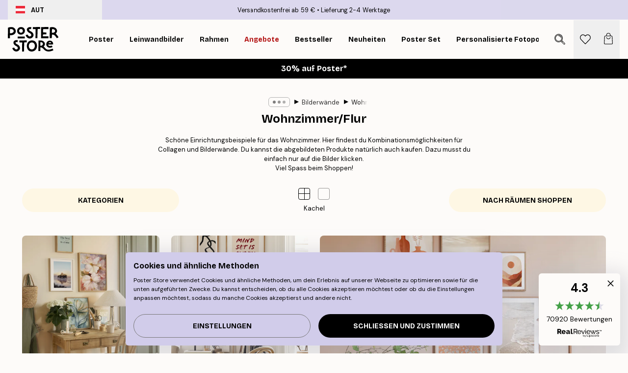

--- FILE ---
content_type: text/html; charset=utf-8
request_url: https://posterstore.at/g/inspiration-bilderwand/wohnzimmer-flur/
body_size: 34870
content:
<!DOCTYPE html><html dir="ltr" lang="de"><head><title>Inspiration für schöne Wohnzimmer Bilderwand mit Postern | Poster Store</title><meta name="description" content="Gestalte eine trendige Bilderwand im Wohnzimme! Finde Inspiration zur Gestaltung deines Wohnzimmers in unserem Inspirationsbereich auf Poster Store"/><meta charSet="utf-8"/><meta name="viewport" content="initial-scale=1.0, width=device-width"/><link rel="canonical" href="https://posterstore.at/g/inspiration-bilderwand/wohnzimmer-flur/"/><link rel="alternate" hrefLang="en-ie" href="https://posterstore.ie/g/gallery-wall-inspiration/living-room-hallway/"/><link rel="alternate" hrefLang="no-no" href="https://posterstore.no/g/bildevegger-inspirasjon/stue-gang/"/><link rel="alternate" hrefLang="en-ca" href="https://posterstore.ca/g/gallery-wall-inspiration/living-room-hallway/"/><link rel="alternate" hrefLang="en-us" href="https://posterstore.com/g/gallery-wall-inspiration/living-room-hallway/"/><link rel="alternate" hrefLang="en-au" href="https://posterstore.com/au/g/gallery-wall-inspiration/living-room-hallway/"/><link rel="alternate" hrefLang="ro-ro" href="https://posterstore.com/ro/g/inspiratie-tablouri/camera-de-zi-hol/"/><link rel="alternate" hrefLang="hu-hu" href="https://posterstore.hu/g/kreativ-otletek/nappali-folyoso/"/><link rel="alternate" hrefLang="en-hr" href="https://posterstore.eu/g/gallery-wall-inspiration/living-room-hallway/"/><link rel="alternate" hrefLang="cs-cz" href="https://posterstore.cz/g/dekorace-obrazy-plakaty/obyvaci-pokoj-predsin/"/><link rel="alternate" hrefLang="en-nz" href="https://posterstore.nz/g/gallery-wall-inspiration/living-room-hallway/"/><link rel="alternate" hrefLang="ja-jp" href="https://posterstore.jp/g/E5-A3-81--E3-82-A2-E3-82-A4-E3-83-87-E3-82-A3-E3-82-A2/E3-83-AA-E3-83-93-E3-83-B3-E3-82-B0-E3-83-AB-E3-83-BC-E3-83-A0--E5-BB-8A-E4-B8-8B/"/><link rel="alternate" hrefLang="ko-kr" href="https://posterstore.kr/g/EC-95-84-ED-8A-B8-EC-9B-94--EB-B2-BD--EC-9D-B8-ED-85-8C-EB-A6-AC-EC-96-B4/EA-B1-B0-EC-8B-A4--EB-B3-B5-EB-8F-84/"/><link rel="alternate" hrefLang="de-de" href="https://posterstore.de/g/inspiration-bilderwand/wohnzimmer-flur/"/><link rel="alternate" hrefLang="fr-fr" href="https://posterstore.fr/g/inspiration-decoration-murale/salon-couloir/"/><link rel="alternate" hrefLang="en-gb" href="https://posterstore.co.uk/g/gallery-wall-inspiration/living-room-hallway/"/><link rel="alternate" hrefLang="sv-se" href="https://posterstore.se/g/tavelvaggar-inspiration/vardagsrum-hall/"/><link rel="alternate" hrefLang="da-dk" href="https://posterstore.dk/g/billedvaeg-inspiration/stue-entre/"/><link rel="alternate" hrefLang="nl-nl" href="https://posterstore.nl/g/fotowand-inspiratie-wanddecoratie/woonkamer-hal/"/><link rel="alternate" hrefLang="de-at" href="https://posterstore.at/g/inspiration-bilderwand/wohnzimmer-flur/"/><link rel="alternate" hrefLang="it-it" href="https://posterstore.it/g/wall-art-ispirazione/soggiorno-corridoio/"/><link rel="alternate" hrefLang="es-es" href="https://posterstore.es/g/murales-de-cuadros/salon-pasillo/"/><link rel="alternate" hrefLang="nl-be" href="https://posterstore.be/g/fotowand-inspiratie-wanddecoratie/woonkamer-hal/"/><link rel="alternate" hrefLang="fi-fi" href="https://posterstore.fi/g/inspiraatiota-tauluseinallesi/olohuone-eteinen/"/><link rel="alternate" hrefLang="de-ch" href="https://posterstore.ch/g/inspiration-bilderwand/wohnzimmer-flur/"/><link rel="alternate" hrefLang="ar-ae" href="https://posterstore.ae/g/D9-85-D8-B9-D8-B1-D8-B6--D8-A3-D9-81-D9-83-D8-A7-D8-B1--D9-84-D9-88-D8-AD-D8-A7-D8-AA--D8-AC-D8-AF-D8-A7-D8-B1-D9-8A-D8-A9--D9/D8-BA-D8-B1-D9-81-D8-A9--D8-A7-D9-84-D9-85-D8-B9-D9-8A-D8-B4-D8-A9--D8-A7-D9-84-D9-85-D8-AF-D8-AE-D9-84/"/><link rel="alternate" hrefLang="pl-pl" href="https://posterstore.pl/g/inspiracje-domowa-galeria-obrazow/pokoj-dzienny-przedpokoj/"/><link rel="alternate" hrefLang="fr-ca" href="https://posterstore.ca/fr-ca/g/inspiration-decoration-murale/salon-couloir/"/><link rel="alternate" hrefLang="es-us" href="https://posterstore.com/es-us/g/murales-de-cuadros/salon-pasillo/"/><link rel="alternate" hrefLang="it-ch" href="https://posterstore.ch/it-ch/g/wall-art-ispirazione/soggiorno-corridoio/"/><link rel="alternate" hrefLang="fr-ch" href="https://posterstore.ch/fr-ch/g/inspiration-decoration-murale/salon-couloir/"/><link rel="alternate" hrefLang="fr-be" href="https://posterstore.be/fr-be/g/inspiration-decoration-murale/salon-couloir/"/><link rel="alternate" hrefLang="de-be" href="https://posterstore.be/de-be/g/inspiration-bilderwand/wohnzimmer-flur/"/><link rel="alternate" hrefLang="x-default" href="https://posterstore.com/g/gallery-wall-inspiration/living-room-hallway/"/><meta property="og:description" content="Gestalte eine trendige Bilderwand im Wohnzimme! Finde Inspiration zur Gestaltung deines Wohnzimmers in unserem Inspirationsbereich auf Poster Store"/><meta property="og:url" content="https://posterstore.at/g/inspiration-bilderwand/wohnzimmer-flur/"/><meta property="og:site_name" content="Poster Store"/><link rel="preload" as="image" imageSrcSet="https://media.posterstore.com/site_images/69579355b8727df327eb852d_INSPPS125.jpg?auto=compress%2Cformat&amp;fit=max&amp;w=384 384w, https://media.posterstore.com/site_images/69579355b8727df327eb852d_INSPPS125.jpg?auto=compress%2Cformat&amp;fit=max&amp;w=640 640w, https://media.posterstore.com/site_images/69579355b8727df327eb852d_INSPPS125.jpg?auto=compress%2Cformat&amp;fit=max&amp;w=750 750w, https://media.posterstore.com/site_images/69579355b8727df327eb852d_INSPPS125.jpg?auto=compress%2Cformat&amp;fit=max&amp;w=828 828w, https://media.posterstore.com/site_images/69579355b8727df327eb852d_INSPPS125.jpg?auto=compress%2Cformat&amp;fit=max&amp;w=1080 1080w, https://media.posterstore.com/site_images/69579355b8727df327eb852d_INSPPS125.jpg?auto=compress%2Cformat&amp;fit=max&amp;w=1200 1200w, https://media.posterstore.com/site_images/69579355b8727df327eb852d_INSPPS125.jpg?auto=compress%2Cformat&amp;fit=max&amp;w=1920 1920w, https://media.posterstore.com/site_images/69579355b8727df327eb852d_INSPPS125.jpg?auto=compress%2Cformat&amp;fit=max&amp;w=2048 2048w, https://media.posterstore.com/site_images/69579355b8727df327eb852d_INSPPS125.jpg?auto=compress%2Cformat&amp;fit=max&amp;w=3840 3840w" imageSizes="(max-width: 767px) 95vw, (max-width: 1280px) 60vw, 704px" fetchpriority="high"/><link rel="preload" as="image" imageSrcSet="https://media.posterstore.com/site_images/6957943dda4833da22a16ea4_INSPPS127.jpg?auto=compress%2Cformat&amp;fit=max&amp;w=384 384w, https://media.posterstore.com/site_images/6957943dda4833da22a16ea4_INSPPS127.jpg?auto=compress%2Cformat&amp;fit=max&amp;w=640 640w, https://media.posterstore.com/site_images/6957943dda4833da22a16ea4_INSPPS127.jpg?auto=compress%2Cformat&amp;fit=max&amp;w=750 750w, https://media.posterstore.com/site_images/6957943dda4833da22a16ea4_INSPPS127.jpg?auto=compress%2Cformat&amp;fit=max&amp;w=828 828w, https://media.posterstore.com/site_images/6957943dda4833da22a16ea4_INSPPS127.jpg?auto=compress%2Cformat&amp;fit=max&amp;w=1080 1080w, https://media.posterstore.com/site_images/6957943dda4833da22a16ea4_INSPPS127.jpg?auto=compress%2Cformat&amp;fit=max&amp;w=1200 1200w, https://media.posterstore.com/site_images/6957943dda4833da22a16ea4_INSPPS127.jpg?auto=compress%2Cformat&amp;fit=max&amp;w=1920 1920w, https://media.posterstore.com/site_images/6957943dda4833da22a16ea4_INSPPS127.jpg?auto=compress%2Cformat&amp;fit=max&amp;w=2048 2048w, https://media.posterstore.com/site_images/6957943dda4833da22a16ea4_INSPPS127.jpg?auto=compress%2Cformat&amp;fit=max&amp;w=3840 3840w" imageSizes="(max-width: 767px) 95vw, (max-width: 1280px) 60vw, 704px" fetchpriority="high"/><link rel="preload" as="image" imageSrcSet="https://media.posterstore.com/site_images/69415f1ad168f68e2dbd0ddd_INSPPS123.jpg?auto=compress%2Cformat&amp;fit=max&amp;w=384 384w, https://media.posterstore.com/site_images/69415f1ad168f68e2dbd0ddd_INSPPS123.jpg?auto=compress%2Cformat&amp;fit=max&amp;w=640 640w, https://media.posterstore.com/site_images/69415f1ad168f68e2dbd0ddd_INSPPS123.jpg?auto=compress%2Cformat&amp;fit=max&amp;w=750 750w, https://media.posterstore.com/site_images/69415f1ad168f68e2dbd0ddd_INSPPS123.jpg?auto=compress%2Cformat&amp;fit=max&amp;w=828 828w, https://media.posterstore.com/site_images/69415f1ad168f68e2dbd0ddd_INSPPS123.jpg?auto=compress%2Cformat&amp;fit=max&amp;w=1080 1080w, https://media.posterstore.com/site_images/69415f1ad168f68e2dbd0ddd_INSPPS123.jpg?auto=compress%2Cformat&amp;fit=max&amp;w=1200 1200w, https://media.posterstore.com/site_images/69415f1ad168f68e2dbd0ddd_INSPPS123.jpg?auto=compress%2Cformat&amp;fit=max&amp;w=1920 1920w, https://media.posterstore.com/site_images/69415f1ad168f68e2dbd0ddd_INSPPS123.jpg?auto=compress%2Cformat&amp;fit=max&amp;w=2048 2048w, https://media.posterstore.com/site_images/69415f1ad168f68e2dbd0ddd_INSPPS123.jpg?auto=compress%2Cformat&amp;fit=max&amp;w=3840 3840w" imageSizes="(max-width: 767px) 95vw, (max-width: 1280px) 60vw, 704px" fetchpriority="high"/><link rel="preload" as="image" imageSrcSet="https://media.posterstore.com/site_images/6925a53b5a126a0def6caad9_Japan%20Blues%20INSPPS119.jpg?auto=compress%2Cformat&amp;fit=max&amp;w=384 384w, https://media.posterstore.com/site_images/6925a53b5a126a0def6caad9_Japan%20Blues%20INSPPS119.jpg?auto=compress%2Cformat&amp;fit=max&amp;w=640 640w, https://media.posterstore.com/site_images/6925a53b5a126a0def6caad9_Japan%20Blues%20INSPPS119.jpg?auto=compress%2Cformat&amp;fit=max&amp;w=750 750w, https://media.posterstore.com/site_images/6925a53b5a126a0def6caad9_Japan%20Blues%20INSPPS119.jpg?auto=compress%2Cformat&amp;fit=max&amp;w=828 828w, https://media.posterstore.com/site_images/6925a53b5a126a0def6caad9_Japan%20Blues%20INSPPS119.jpg?auto=compress%2Cformat&amp;fit=max&amp;w=1080 1080w, https://media.posterstore.com/site_images/6925a53b5a126a0def6caad9_Japan%20Blues%20INSPPS119.jpg?auto=compress%2Cformat&amp;fit=max&amp;w=1200 1200w, https://media.posterstore.com/site_images/6925a53b5a126a0def6caad9_Japan%20Blues%20INSPPS119.jpg?auto=compress%2Cformat&amp;fit=max&amp;w=1920 1920w, https://media.posterstore.com/site_images/6925a53b5a126a0def6caad9_Japan%20Blues%20INSPPS119.jpg?auto=compress%2Cformat&amp;fit=max&amp;w=2048 2048w, https://media.posterstore.com/site_images/6925a53b5a126a0def6caad9_Japan%20Blues%20INSPPS119.jpg?auto=compress%2Cformat&amp;fit=max&amp;w=3840 3840w" imageSizes="(max-width: 767px) 95vw, (max-width: 1280px) 60vw, 704px" fetchpriority="high"/><link rel="preload" as="image" imageSrcSet="https://media.posterstore.com/site_images/6925a59c97bba44561e0708e_Icons%20inspps120.jpg?auto=compress%2Cformat&amp;fit=max&amp;w=384 384w, https://media.posterstore.com/site_images/6925a59c97bba44561e0708e_Icons%20inspps120.jpg?auto=compress%2Cformat&amp;fit=max&amp;w=640 640w, https://media.posterstore.com/site_images/6925a59c97bba44561e0708e_Icons%20inspps120.jpg?auto=compress%2Cformat&amp;fit=max&amp;w=750 750w, https://media.posterstore.com/site_images/6925a59c97bba44561e0708e_Icons%20inspps120.jpg?auto=compress%2Cformat&amp;fit=max&amp;w=828 828w, https://media.posterstore.com/site_images/6925a59c97bba44561e0708e_Icons%20inspps120.jpg?auto=compress%2Cformat&amp;fit=max&amp;w=1080 1080w, https://media.posterstore.com/site_images/6925a59c97bba44561e0708e_Icons%20inspps120.jpg?auto=compress%2Cformat&amp;fit=max&amp;w=1200 1200w, https://media.posterstore.com/site_images/6925a59c97bba44561e0708e_Icons%20inspps120.jpg?auto=compress%2Cformat&amp;fit=max&amp;w=1920 1920w, https://media.posterstore.com/site_images/6925a59c97bba44561e0708e_Icons%20inspps120.jpg?auto=compress%2Cformat&amp;fit=max&amp;w=2048 2048w, https://media.posterstore.com/site_images/6925a59c97bba44561e0708e_Icons%20inspps120.jpg?auto=compress%2Cformat&amp;fit=max&amp;w=3840 3840w" imageSizes="(max-width: 767px) 95vw, (max-width: 1280px) 60vw, 704px" fetchpriority="high"/><link rel="preload" as="image" imageSrcSet="https://media.posterstore.com/site_images/68ff88f050c23f85ae571467_personal%20art.jpg?auto=compress%2Cformat&amp;fit=max&amp;w=384 384w, https://media.posterstore.com/site_images/68ff88f050c23f85ae571467_personal%20art.jpg?auto=compress%2Cformat&amp;fit=max&amp;w=640 640w, https://media.posterstore.com/site_images/68ff88f050c23f85ae571467_personal%20art.jpg?auto=compress%2Cformat&amp;fit=max&amp;w=750 750w, https://media.posterstore.com/site_images/68ff88f050c23f85ae571467_personal%20art.jpg?auto=compress%2Cformat&amp;fit=max&amp;w=828 828w, https://media.posterstore.com/site_images/68ff88f050c23f85ae571467_personal%20art.jpg?auto=compress%2Cformat&amp;fit=max&amp;w=1080 1080w, https://media.posterstore.com/site_images/68ff88f050c23f85ae571467_personal%20art.jpg?auto=compress%2Cformat&amp;fit=max&amp;w=1200 1200w, https://media.posterstore.com/site_images/68ff88f050c23f85ae571467_personal%20art.jpg?auto=compress%2Cformat&amp;fit=max&amp;w=1920 1920w, https://media.posterstore.com/site_images/68ff88f050c23f85ae571467_personal%20art.jpg?auto=compress%2Cformat&amp;fit=max&amp;w=2048 2048w, https://media.posterstore.com/site_images/68ff88f050c23f85ae571467_personal%20art.jpg?auto=compress%2Cformat&amp;fit=max&amp;w=3840 3840w" imageSizes="(max-width: 767px) 95vw, (max-width: 1280px) 60vw, 704px" fetchpriority="high"/><meta name="next-head-count" content="47"/><link rel="shortcut icon" href="/favicon.ico" type="image/x-icon"/><link rel="mask-icon" href="/mask-icon.svg" color="black"/><link rel="apple-touch-icon" href="/touch-icon.png"/><meta name="theme-color" content="#fff" media="(prefers-color-scheme: light)"/><meta name="theme-color" content="#fff" media="(prefers-color-scheme: dark)"/><meta name="theme-color" content="#fff"/><meta name="google" content="notranslate"/><link rel="preload" href="/_next/static/css/ed153d54f0a8e4c9.css" as="style" crossorigin="anonymous"/><link rel="stylesheet" href="/_next/static/css/ed153d54f0a8e4c9.css" crossorigin="anonymous" data-n-g=""/><link rel="preload" href="/_next/static/css/5f9502f05fa05a11.css" as="style" crossorigin="anonymous"/><link rel="stylesheet" href="/_next/static/css/5f9502f05fa05a11.css" crossorigin="anonymous" data-n-p=""/><noscript data-n-css=""></noscript><script defer="" crossorigin="anonymous" nomodule="" src="/_next/static/chunks/polyfills-42372ed130431b0a.js"></script><script defer="" src="/_next/static/chunks/2835-428f73a7004c5841.js" crossorigin="anonymous"></script><script defer="" src="/_next/static/chunks/8873.5b767eb04421755c.js" crossorigin="anonymous"></script><script defer="" src="/_next/static/chunks/5921.b6b17604ef3221a1.js" crossorigin="anonymous"></script><script defer="" src="/_next/static/chunks/6329.f26ba473ea1bb8a1.js" crossorigin="anonymous"></script><script src="/_next/static/chunks/webpack-15e6880e85a7f3ba.js" defer="" crossorigin="anonymous"></script><script src="/_next/static/chunks/framework-ad5a2060caaa3ac5.js" defer="" crossorigin="anonymous"></script><script src="/_next/static/chunks/main-bef785a8afe73322.js" defer="" crossorigin="anonymous"></script><script src="/_next/static/chunks/pages/_app-c0e75e9e2500d95c.js" defer="" crossorigin="anonymous"></script><script src="/_next/static/chunks/3812-dad0d148c02f1223.js" defer="" crossorigin="anonymous"></script><script src="/_next/static/chunks/3304-a4a0d382497c7e2a.js" defer="" crossorigin="anonymous"></script><script src="/_next/static/chunks/9512-3b33fbf36f9a3535.js" defer="" crossorigin="anonymous"></script><script src="/_next/static/chunks/pages/g/%5B...slug%5D-c04246dc1acb58cb.js" defer="" crossorigin="anonymous"></script><script src="/_next/static/ciohaINLPDr-a-BfGvX5A/_buildManifest.js" defer="" crossorigin="anonymous"></script><script src="/_next/static/ciohaINLPDr-a-BfGvX5A/_ssgManifest.js" defer="" crossorigin="anonymous"></script></head><body class="notranslate" lang="de"><noscript><iframe title="Google Tag Manager" src="https://www.googletagmanager.com/ns.html?id=GTM-T9G5H8D" height="0" width="0" style="display:none;visibility:hidden"></iframe></noscript><div id="__loading-indicator"></div><div id="__next"><script>history.scrollRestoration = "manual"</script><div id="app" data-project="PS" class="__variable_6e5d6a __variable_fc1bc1 font-body flex min-h-full flex-col"><a href="#main" class="visually-hidden">Skip to main content.</a><aside id="status" class="relative z-40 h-6 bg-brand-purple/75 px-4 w-content:h-10 z-40" aria-label="Status bar"><div class="relative m-auto flex h-full w-full max-w-header items-center"><button class="absolute z-10 hidden h-full w-48 items-center py-1 w-content:flex"><div class="relative flex h-full items-center rounded-md px-4 text-xs uppercase hover:bg-brand-purple active:bg-brand-purple ltr:-left-4 rtl:-right-4"><div class="relative me-3 flex" style="min-height:15.4px;min-width:19px"><img alt="Austria flag icon" aria-hidden="true" loading="lazy" width="640" height="480" decoding="async" data-nimg="1" class="absolute h-full w-full object-cover" style="color:transparent" src="/_next/static/media/at.e15c4cdb.svg"/></div><div class="flex h-4 items-center"><span class="font-bold" title="Austria">AUT</span></div></div></button><span></span><div role="region" aria-label="Announcements" class="w-full h-full flex-1 relative"><ul class="flex w-full flex-center h-full"><li aria-posinset="1" aria-setsize="2" class="transition-opacity absolute w-full overflow-hidden flex flex-center opacity-100" style="transition-duration:500ms"><p class="truncate w-content:scale-90">Versandkostenfrei ab 59 €</p></li><li aria-posinset="2" aria-setsize="2" class="transition-opacity absolute w-full overflow-hidden flex flex-center opacity-0 pointer-events-none" style="transition-duration:200ms"><p class="truncate w-content:scale-90">Lieferung 2-4 Werktage</p></li></ul></div></div></aside><header role="banner" class="sticky top-0 z-30" aria-label="Main navigation"><div class="flex h-16 items-center bg-brand-white px-1 shadow-sm lg:h-20 lg:px-4"><nav role="navigation" class="mx-auto flex w-full max-w-header items-center justify-between transition-all duration-500"><a class="flex max-w-content items-center justify-center transition-opacity duration-150 active:hover:opacity-60 active:hover:transition-none active:hover:delay-0 lg:w-[165px] lg:justify-start opacity-0" aria-current="false" href="https://posterstore.at/"><img alt="Poster Store logo" loading="lazy" width="1143" height="557" decoding="async" data-nimg="1" class="m-auto h-[32px] w-auto lg:m-0 lg:my-4 lg:h-[50px] opacity-100 transition-opacity delay-300 lg:delay-500 w-content:delay-0 opacity-100 transition-opacity delay-300 duration-500" style="color:transparent" src="/_next/static/media/logo.efc2cd70.svg"/></a><section id="synapse-popover-group-R3a776" aria-label="Site navigation" class="hide-scrollbar me-4 hidden flex-1 overflow-x-auto lg:flex"><div class="group static" data-ph="top-nav"><a class="popover-button flex-center flex flex items-center capitalize font-display font-bold tracking-[0.5px] lg:tracking-[0.56px] text-xs lg:text-sm h-20 px-2.5 lg:px-4 whitespace-nowrap transition-colors duration-300 button-tertiary-active !ps-0" id="synapse-popover-Rra776-button" aria-expanded="false" href="https://posterstore.at/poster/"><span class="relative flex h-full items-center"><span class="relative tracking-normal">Poster<div class="absolute !opacity-0 group-hover:!opacity-50" style="overflow:hidden;background-image:url(&#x27;data:image/svg+xml;utf8,&lt;svg xmlns=&quot;http://www.w3.org/2000/svg&quot; viewBox=&quot;0 0 100 20&quot; preserveAspectRatio=&quot;none&quot;&gt;&lt;path d=&quot;M0,10 Q25,0 50,10 T100,10&quot; fill=&quot;none&quot; stroke=&quot;%23000&quot; stroke-width=&quot;4&quot; /&gt;&lt;/svg&gt;&#x27;);background-repeat:repeat-x;background-position:center;background-size:15px 5px;width:100%;height:10px;opacity:1"></div></span></span></a></div><div class="group static" data-ph="top-nav"><a class="popover-button flex-center flex flex items-center capitalize font-display font-bold tracking-[0.5px] lg:tracking-[0.56px] text-xs lg:text-sm h-20 px-2.5 lg:px-4 whitespace-nowrap transition-colors duration-300 button-tertiary-active" id="synapse-popover-R1ba776-button" aria-expanded="false" href="https://posterstore.at/3/"><span class="relative flex h-full items-center"><span class="relative tracking-normal">Leinwandbilder<div class="absolute !opacity-0 group-hover:!opacity-50" style="overflow:hidden;background-image:url(&#x27;data:image/svg+xml;utf8,&lt;svg xmlns=&quot;http://www.w3.org/2000/svg&quot; viewBox=&quot;0 0 100 20&quot; preserveAspectRatio=&quot;none&quot;&gt;&lt;path d=&quot;M0,10 Q25,0 50,10 T100,10&quot; fill=&quot;none&quot; stroke=&quot;%23000&quot; stroke-width=&quot;4&quot; /&gt;&lt;/svg&gt;&#x27;);background-repeat:repeat-x;background-position:center;background-size:15px 5px;width:100%;height:10px;opacity:1"></div></span></span></a></div><div class="group static" data-ph="top-nav"><a class="popover-button flex-center flex flex items-center capitalize font-display font-bold tracking-[0.5px] lg:tracking-[0.56px] text-xs lg:text-sm h-20 px-2.5 lg:px-4 whitespace-nowrap transition-colors duration-300 button-tertiary-active" id="synapse-popover-R1ra776-button" aria-expanded="false" href="https://posterstore.at/bilderrahmen-rahmen/"><span class="relative flex h-full items-center"><span class="relative tracking-normal">Rahmen<div class="absolute !opacity-0 group-hover:!opacity-50" style="overflow:hidden;background-image:url(&#x27;data:image/svg+xml;utf8,&lt;svg xmlns=&quot;http://www.w3.org/2000/svg&quot; viewBox=&quot;0 0 100 20&quot; preserveAspectRatio=&quot;none&quot;&gt;&lt;path d=&quot;M0,10 Q25,0 50,10 T100,10&quot; fill=&quot;none&quot; stroke=&quot;%23000&quot; stroke-width=&quot;4&quot; /&gt;&lt;/svg&gt;&#x27;);background-repeat:repeat-x;background-position:center;background-size:15px 5px;width:100%;height:10px;opacity:1"></div></span></span></a></div><div class="group" data-ph="top-nav"><a class="popover-button flex-center flex flex items-center capitalize font-display font-bold tracking-[0.5px] lg:tracking-[0.56px] text-xs lg:text-sm h-20 px-2.5 lg:px-4 whitespace-nowrap transition-colors duration-300 button-tertiary-active text-urgent" id="synapse-popover-R2ba776-button" aria-expanded="false" aria-controls="synapse-popover-R2ba776" href="https://posterstore.at/sale/"><span class="relative">Angebote<div class="absolute !opacity-0 group-hover:!opacity-50" style="overflow:hidden;background-image:url(&#x27;data:image/svg+xml;utf8,&lt;svg xmlns=&quot;http://www.w3.org/2000/svg&quot; viewBox=&quot;0 0 100 20&quot; preserveAspectRatio=&quot;none&quot;&gt;&lt;path d=&quot;M0,10 Q25,0 50,10 T100,10&quot; fill=&quot;none&quot; stroke=&quot;%23B21010&quot; stroke-width=&quot;4&quot; /&gt;&lt;/svg&gt;&#x27;);background-repeat:repeat-x;background-position:center;background-size:15px 5px;width:100%;height:10px;opacity:1"></div></span></a></div><div class="group" data-ph="top-nav"><a class="popover-button flex-center flex flex items-center capitalize font-display font-bold tracking-[0.5px] lg:tracking-[0.56px] text-xs lg:text-sm h-20 px-2.5 lg:px-4 whitespace-nowrap transition-colors duration-300 button-tertiary-active" id="synapse-popover-R2ra776-button" aria-expanded="false" aria-controls="synapse-popover-R2ra776" href="https://posterstore.at/poster/bestseller-kunstdrucke/"><span class="relative">Bestseller<div class="absolute !opacity-0 group-hover:!opacity-50" style="overflow:hidden;background-image:url(&#x27;data:image/svg+xml;utf8,&lt;svg xmlns=&quot;http://www.w3.org/2000/svg&quot; viewBox=&quot;0 0 100 20&quot; preserveAspectRatio=&quot;none&quot;&gt;&lt;path d=&quot;M0,10 Q25,0 50,10 T100,10&quot; fill=&quot;none&quot; stroke=&quot;%23000&quot; stroke-width=&quot;4&quot; /&gt;&lt;/svg&gt;&#x27;);background-repeat:repeat-x;background-position:center;background-size:15px 5px;width:100%;height:10px;opacity:1"></div></span></a></div><div class="group" data-ph="top-nav"><a class="popover-button flex-center flex flex items-center capitalize font-display font-bold tracking-[0.5px] lg:tracking-[0.56px] text-xs lg:text-sm h-20 px-2.5 lg:px-4 whitespace-nowrap transition-colors duration-300 button-tertiary-active" id="synapse-popover-R3ba776-button" aria-expanded="false" aria-controls="synapse-popover-R3ba776" href="https://posterstore.at/poster/neuheiten-plakate/"><span class="relative">Neuheiten<div class="absolute !opacity-0 group-hover:!opacity-50" style="overflow:hidden;background-image:url(&#x27;data:image/svg+xml;utf8,&lt;svg xmlns=&quot;http://www.w3.org/2000/svg&quot; viewBox=&quot;0 0 100 20&quot; preserveAspectRatio=&quot;none&quot;&gt;&lt;path d=&quot;M0,10 Q25,0 50,10 T100,10&quot; fill=&quot;none&quot; stroke=&quot;%23000&quot; stroke-width=&quot;4&quot; /&gt;&lt;/svg&gt;&#x27;);background-repeat:repeat-x;background-position:center;background-size:15px 5px;width:100%;height:10px;opacity:1"></div></span></a></div><div class="group" data-ph="top-nav"><a class="popover-button flex-center flex flex items-center capitalize font-display font-bold tracking-[0.5px] lg:tracking-[0.56px] text-xs lg:text-sm h-20 px-2.5 lg:px-4 whitespace-nowrap transition-colors duration-300 button-tertiary-active" id="synapse-popover-R3ra776-button" aria-expanded="false" aria-controls="synapse-popover-R3ra776" href="https://posterstore.at/poster/poster-set/"><span class="relative">Poster set<div class="absolute !opacity-0 group-hover:!opacity-50" style="overflow:hidden;background-image:url(&#x27;data:image/svg+xml;utf8,&lt;svg xmlns=&quot;http://www.w3.org/2000/svg&quot; viewBox=&quot;0 0 100 20&quot; preserveAspectRatio=&quot;none&quot;&gt;&lt;path d=&quot;M0,10 Q25,0 50,10 T100,10&quot; fill=&quot;none&quot; stroke=&quot;%23000&quot; stroke-width=&quot;4&quot; /&gt;&lt;/svg&gt;&#x27;);background-repeat:repeat-x;background-position:center;background-size:15px 5px;width:100%;height:10px;opacity:1"></div></span></a></div><div class="group" data-ph="top-nav"><a class="popover-button flex-center flex flex items-center capitalize font-display font-bold tracking-[0.5px] lg:tracking-[0.56px] text-xs lg:text-sm h-20 px-2.5 lg:px-4 whitespace-nowrap transition-colors duration-300 button-tertiary-active" id="synapse-popover-R4ba776-button" aria-expanded="false" aria-controls="synapse-popover-R4ba776" href="https://posterstore.at/artwork/"><span class="relative">Personalisierte Fotoposter<div class="absolute !opacity-0 group-hover:!opacity-50" style="overflow:hidden;background-image:url(&#x27;data:image/svg+xml;utf8,&lt;svg xmlns=&quot;http://www.w3.org/2000/svg&quot; viewBox=&quot;0 0 100 20&quot; preserveAspectRatio=&quot;none&quot;&gt;&lt;path d=&quot;M0,10 Q25,0 50,10 T100,10&quot; fill=&quot;none&quot; stroke=&quot;%23000&quot; stroke-width=&quot;4&quot; /&gt;&lt;/svg&gt;&#x27;);background-repeat:repeat-x;background-position:center;background-size:15px 5px;width:100%;height:10px;opacity:1"></div></span></a></div><div class="group" data-ph="top-nav"><a class="popover-button flex-center flex flex items-center capitalize font-display font-bold tracking-[0.5px] lg:tracking-[0.56px] text-xs lg:text-sm h-20 px-2.5 lg:px-4 whitespace-nowrap transition-colors duration-300 button-tertiary-active" id="synapse-popover-R4ra776-button" aria-expanded="false" aria-controls="synapse-popover-R4ra776" href="https://posterstore.at/g/inspiration-bilderwand/"><span class="relative">Bilderwände<div class="absolute" style="overflow:hidden;background-image:url(&#x27;data:image/svg+xml;utf8,&lt;svg xmlns=&quot;http://www.w3.org/2000/svg&quot; viewBox=&quot;0 0 100 20&quot; preserveAspectRatio=&quot;none&quot;&gt;&lt;path d=&quot;M0,10 Q25,0 50,10 T100,10&quot; fill=&quot;none&quot; stroke=&quot;%23000&quot; stroke-width=&quot;4&quot; /&gt;&lt;/svg&gt;&#x27;);background-repeat:repeat-x;background-position:center;background-size:15px 5px;width:100%;height:10px;opacity:1"></div></span></a></div><div class="group" data-ph="top-nav"><a class="popover-button flex-center flex flex items-center capitalize font-display font-bold tracking-[0.5px] lg:tracking-[0.56px] text-xs lg:text-sm h-20 px-2.5 lg:px-4 whitespace-nowrap transition-colors duration-300 button-tertiary-active" id="synapse-popover-R5ba776-button" aria-expanded="false" aria-controls="synapse-popover-R5ba776" href="https://posterstore.at/so-gestaltest-du-deine-perfekte-bilderwand/"><span class="relative">How to Guide<div class="absolute !opacity-0 group-hover:!opacity-50" style="overflow:hidden;background-image:url(&#x27;data:image/svg+xml;utf8,&lt;svg xmlns=&quot;http://www.w3.org/2000/svg&quot; viewBox=&quot;0 0 100 20&quot; preserveAspectRatio=&quot;none&quot;&gt;&lt;path d=&quot;M0,10 Q25,0 50,10 T100,10&quot; fill=&quot;none&quot; stroke=&quot;%23000&quot; stroke-width=&quot;4&quot; /&gt;&lt;/svg&gt;&#x27;);background-repeat:repeat-x;background-position:center;background-size:15px 5px;width:100%;height:10px;opacity:1"></div></span></a></div></section></nav></div></header><div id="promotional-banner" class="sticky top-0 z-20" style="top:0px"><button class="w-full"><aside aria-labelledby="synapse-promotional-banner-Rc776-title" class="flex flex-col flex-center text-center py-2 px-4 z-20 relative group" style="background:#000000;color:#fff"><div class="max-w-header relative w-full"><div class="flex flex-col px-8"><span id="synapse-promotional-banner-Rc776-title" class="h3">30% auf Poster*</span></div></div></aside></button></div><a href="https://posterstore.at/promotion/sale/"></a><span></span><main id="main" class="flex-1"><nav id="breadcrumbs" class="hide-scrollbar mask-x-scroll flex w-full items-center overflow-x-auto py-1 mx-auto mt-8 w-max px-4" aria-label="Breadcrumb" data-ph="breadcrumbs"><div class="sticky start-0 z-10 flex shrink-0 items-center transition-opacity duration-150 opacity-100 delay-150"><div role="presentation" class="flex-center flex h-5 px-2 rounded-md me-2 border border-brand-500"><div class="rounded-full bg-black me-1 last:me-0" style="height:6px;width:6px;opacity:calc(0.5 - 0 * 0.1)"></div><div class="rounded-full bg-black me-1 last:me-0" style="height:6px;width:6px;opacity:calc(0.5 - 1 * 0.1)"></div><div class="rounded-full bg-black me-1 last:me-0" style="height:6px;width:6px;opacity:calc(0.5 - 2 * 0.1)"></div></div><div role="separator" aria-orientation="vertical" class="text-md rtl-mirror relative -top-px start-px font-bold">▸</div></div><ol class="flex flex-nowrap ps-1 ms-2" style="transform:translate3d(0px, 0px, 0px)"><li class="group mx-1 flex flex-nowrap transition-opacity duration-300 ltr:first:-ml-3 rtl:first:-mr-3 pointer-events-none opacity-0"><a class="me-2 flex items-center truncate whitespace-nowrap hover:underline group-last:me-0 text-black/80 text-xs button-tertiary-active duration-300 transition-colors" tabindex="0" style="max-width:15rem" href="https://posterstore.at/">Poster Store</a><div role="separator" aria-orientation="vertical" class="text-md rtl-mirror relative -top-px start-px font-bold">▸</div></li><li class="group mx-1 flex flex-nowrap transition-opacity duration-300 ltr:first:-ml-3 rtl:first:-mr-3 opacity-100"><a class="me-2 flex items-center truncate whitespace-nowrap hover:underline group-last:me-0 text-black/80 text-xs button-tertiary-active duration-300 transition-colors" tabindex="0" style="max-width:15rem" href="https://posterstore.at/g/inspiration-bilderwand/">Bilderwände</a><div role="separator" aria-orientation="vertical" class="text-md rtl-mirror relative -top-px start-px font-bold">▸</div></li><li class="group mx-1 flex flex-nowrap transition-opacity duration-300 ltr:first:-ml-3 rtl:first:-mr-3 opacity-100"><a class="me-2 flex items-center truncate whitespace-nowrap hover:underline group-last:me-0 pe-3 font-medium text-black/80 text-xs button-tertiary-active duration-300 transition-colors" aria-current="page" tabindex="0" style="max-width:15rem" href="https://posterstore.at/g/inspiration-bilderwand/wohnzimmer-flur/">Wohnzimmer/Flur</a></li></ol></nav><div class="mx-4"><div class="mx-auto flex w-full max-w-content flex-col items-center"><h1 class="h1 mb-4 px-4 text-center">Wohnzimmer/Flur</h1><div class="mb-8 w-full max-w-2xl px-4 text-center text-xs"><p >Sch&ouml;ne Einrichtungsbeispiele f&uuml;r das Wohnzimmer. Hier findest du Kombinationsm&ouml;glichkeiten f&uuml;r Collagen und Bilderw&auml;nde. Du kannst die abgebildeten Produkte nat&uuml;rlich auch kaufen. Dazu musst du einfach nur auf die Bilder klicken.</p><p >Viel Spass beim Shoppen!</p></div><div class="relative mb-6 flex h-11 w-screen items-center bg-brand-beige sm:h-12 sm:w-full sm:justify-center sm:gap-5 sm:bg-brand-white w-content:mb-12" style="position:sticky;top:0;z-index:11"><button class="flex-center sm:button button-primary-beige group flex w-full max-w-xs py-2 sm:py-0 md:absolute md:start-0" data-ph="gw-btn-categories">Kategorien</button><div class="flex-center relative flex flex-col sm:flex hidden md:absolute mx-auto md:start-0 md:end-0 w-max" data-ph="grid-switch"><div class="flex-center mb-2 flex w-full"><div role="button" aria-hidden="true" class="cursor-pointer flex-center relative me-4 flex h-6 w-6 rounded pointer-events-none" style="border:1px solid black"><div class="absolute w-full border-t border-black"></div><div class="absolute h-full border-l border-black"></div></div><div role="button" aria-hidden="true" class="cursor-pointer h-6 w-6 border border-black rounded cursor-pointer opacity-40 focus:opacity-100" style="border:1px solid black"></div></div><span class="hidden text-xs md:inline" aria-hidden="true">Kachel</span></div><div class="h-8 sm:hidden"><div style="overflow:hidden;background-image:url(&#x27;data:image/svg+xml;utf8,&lt;svg xmlns=&quot;http://www.w3.org/2000/svg&quot; viewBox=&quot;0 0 20 100&quot; preserveAspectRatio=&quot;none&quot;&gt;&lt;path d=&quot;M10,0 Q0,25 10,50 T10,100&quot; fill=&quot;none&quot; stroke=&quot;%23000&quot; stroke-width=&quot;4&quot; /&gt;&lt;/svg&gt;&#x27;);background-repeat:repeat-y;background-position:center;background-size:10px 15px;width:15px;height:100%;opacity:0.5"></div></div><button class="flex-center sm:button button-primary-beige group flex w-full max-w-xs py-2 sm:py-0 md:absolute md:end-0" data-ph="gw-btn-room">Nach Räumen shoppen</button><span></span></div><div class="flex-center relative flex flex-col mb-6 sm:hidden flex" data-ph="grid-switch"><div class="flex-center mb-2 flex w-full"><div role="button" aria-hidden="true" class="cursor-pointer flex-center relative me-4 flex h-6 w-6 rounded pointer-events-none" style="border:1px solid black"><div class="absolute w-full border-t border-black"></div><div class="absolute h-full border-l border-black"></div></div><div role="button" aria-hidden="true" class="cursor-pointer h-6 w-6 border border-black rounded cursor-pointer opacity-40 focus:opacity-100" style="border:1px solid black"></div></div><span class="hidden text-xs md:inline" aria-hidden="true">Kachel</span></div><section class="relative flex w-full flex-col" id="synapse-product-list-Rl9976" role="feed" aria-live="polite" aria-atomic="false" aria-relevant="all" aria-busy="false" aria-label="Wohnzimmer/Flur"><div class="grid w-content:mb-6 w-content:gap-6 mb-4 w-full gap-4 md:mb-5 md:gap-5 grid-cols-2 md:grid-cols-[repeat(4,1fr)] md:grid-rows-[repeat(min-content,1fr)]"><article title="Frischer Start Bilderwand" id="synapse-product-image-R3l9976" aria-setsize="160" aria-posinset="1" class="w-full"><a class="block pinterest-enabled rounded-lg overflow-hidden" title="Frischer Start Bilderwand" href="https://posterstore.at/g/p/inspiration-bilderwand/frischer-start-bilderwand/"><div class="relative h-0 w-full overflow-hidden pb-[100%]"><img alt="Frischer Start Bilderwand" fetchpriority="high" decoding="async" data-nimg="fill" class="object-cover object-center" style="position:absolute;height:100%;width:100%;left:0;top:0;right:0;bottom:0;color:transparent;max-width:100%;background-size:cover;background-position:50% 50%;background-repeat:no-repeat;background-image:url(&quot;data:image/svg+xml;charset=utf-8,%3Csvg xmlns=&#x27;http://www.w3.org/2000/svg&#x27; %3E%3Cfilter id=&#x27;b&#x27; color-interpolation-filters=&#x27;sRGB&#x27;%3E%3CfeGaussianBlur stdDeviation=&#x27;20&#x27;/%3E%3CfeColorMatrix values=&#x27;1 0 0 0 0 0 1 0 0 0 0 0 1 0 0 0 0 0 100 -1&#x27; result=&#x27;s&#x27;/%3E%3CfeFlood x=&#x27;0&#x27; y=&#x27;0&#x27; width=&#x27;100%25&#x27; height=&#x27;100%25&#x27;/%3E%3CfeComposite operator=&#x27;out&#x27; in=&#x27;s&#x27;/%3E%3CfeComposite in2=&#x27;SourceGraphic&#x27;/%3E%3CfeGaussianBlur stdDeviation=&#x27;20&#x27;/%3E%3C/filter%3E%3Cimage width=&#x27;100%25&#x27; height=&#x27;100%25&#x27; x=&#x27;0&#x27; y=&#x27;0&#x27; preserveAspectRatio=&#x27;none&#x27; style=&#x27;filter: url(%23b);&#x27; href=&#x27;[data-uri]&#x27;/%3E%3C/svg%3E&quot;)" sizes="(max-width: 767px) 95vw, (max-width: 1280px) 60vw, 704px" srcSet="https://media.posterstore.com/site_images/69579355b8727df327eb852d_INSPPS125.jpg?auto=compress%2Cformat&amp;fit=max&amp;w=384 384w, https://media.posterstore.com/site_images/69579355b8727df327eb852d_INSPPS125.jpg?auto=compress%2Cformat&amp;fit=max&amp;w=640 640w, https://media.posterstore.com/site_images/69579355b8727df327eb852d_INSPPS125.jpg?auto=compress%2Cformat&amp;fit=max&amp;w=750 750w, https://media.posterstore.com/site_images/69579355b8727df327eb852d_INSPPS125.jpg?auto=compress%2Cformat&amp;fit=max&amp;w=828 828w, https://media.posterstore.com/site_images/69579355b8727df327eb852d_INSPPS125.jpg?auto=compress%2Cformat&amp;fit=max&amp;w=1080 1080w, https://media.posterstore.com/site_images/69579355b8727df327eb852d_INSPPS125.jpg?auto=compress%2Cformat&amp;fit=max&amp;w=1200 1200w, https://media.posterstore.com/site_images/69579355b8727df327eb852d_INSPPS125.jpg?auto=compress%2Cformat&amp;fit=max&amp;w=1920 1920w, https://media.posterstore.com/site_images/69579355b8727df327eb852d_INSPPS125.jpg?auto=compress%2Cformat&amp;fit=max&amp;w=2048 2048w, https://media.posterstore.com/site_images/69579355b8727df327eb852d_INSPPS125.jpg?auto=compress%2Cformat&amp;fit=max&amp;w=3840 3840w" src="https://media.posterstore.com/site_images/69579355b8727df327eb852d_INSPPS125.jpg?auto=compress%2Cformat&amp;fit=max&amp;w=3840"/></div></a></article><article title="Motivating Space Bilderwand" id="synapse-product-image-R3l9976" aria-setsize="160" aria-posinset="2" class="w-full"><a class="block pinterest-enabled rounded-lg overflow-hidden" title="Motivating Space Bilderwand" href="https://posterstore.at/g/p/inspiration-bilderwand/motivating-space-bilderwand/"><div class="relative h-0 w-full overflow-hidden pb-[100%]"><img alt="Motivating Space Bilderwand" fetchpriority="high" decoding="async" data-nimg="fill" class="object-cover object-center" style="position:absolute;height:100%;width:100%;left:0;top:0;right:0;bottom:0;color:transparent;max-width:100%;background-size:cover;background-position:50% 50%;background-repeat:no-repeat;background-image:url(&quot;data:image/svg+xml;charset=utf-8,%3Csvg xmlns=&#x27;http://www.w3.org/2000/svg&#x27; %3E%3Cfilter id=&#x27;b&#x27; color-interpolation-filters=&#x27;sRGB&#x27;%3E%3CfeGaussianBlur stdDeviation=&#x27;20&#x27;/%3E%3CfeColorMatrix values=&#x27;1 0 0 0 0 0 1 0 0 0 0 0 1 0 0 0 0 0 100 -1&#x27; result=&#x27;s&#x27;/%3E%3CfeFlood x=&#x27;0&#x27; y=&#x27;0&#x27; width=&#x27;100%25&#x27; height=&#x27;100%25&#x27;/%3E%3CfeComposite operator=&#x27;out&#x27; in=&#x27;s&#x27;/%3E%3CfeComposite in2=&#x27;SourceGraphic&#x27;/%3E%3CfeGaussianBlur stdDeviation=&#x27;20&#x27;/%3E%3C/filter%3E%3Cimage width=&#x27;100%25&#x27; height=&#x27;100%25&#x27; x=&#x27;0&#x27; y=&#x27;0&#x27; preserveAspectRatio=&#x27;none&#x27; style=&#x27;filter: url(%23b);&#x27; href=&#x27;[data-uri]&#x27;/%3E%3C/svg%3E&quot;)" sizes="(max-width: 767px) 95vw, (max-width: 1280px) 60vw, 704px" srcSet="https://media.posterstore.com/site_images/6957943dda4833da22a16ea4_INSPPS127.jpg?auto=compress%2Cformat&amp;fit=max&amp;w=384 384w, https://media.posterstore.com/site_images/6957943dda4833da22a16ea4_INSPPS127.jpg?auto=compress%2Cformat&amp;fit=max&amp;w=640 640w, https://media.posterstore.com/site_images/6957943dda4833da22a16ea4_INSPPS127.jpg?auto=compress%2Cformat&amp;fit=max&amp;w=750 750w, https://media.posterstore.com/site_images/6957943dda4833da22a16ea4_INSPPS127.jpg?auto=compress%2Cformat&amp;fit=max&amp;w=828 828w, https://media.posterstore.com/site_images/6957943dda4833da22a16ea4_INSPPS127.jpg?auto=compress%2Cformat&amp;fit=max&amp;w=1080 1080w, https://media.posterstore.com/site_images/6957943dda4833da22a16ea4_INSPPS127.jpg?auto=compress%2Cformat&amp;fit=max&amp;w=1200 1200w, https://media.posterstore.com/site_images/6957943dda4833da22a16ea4_INSPPS127.jpg?auto=compress%2Cformat&amp;fit=max&amp;w=1920 1920w, https://media.posterstore.com/site_images/6957943dda4833da22a16ea4_INSPPS127.jpg?auto=compress%2Cformat&amp;fit=max&amp;w=2048 2048w, https://media.posterstore.com/site_images/6957943dda4833da22a16ea4_INSPPS127.jpg?auto=compress%2Cformat&amp;fit=max&amp;w=3840 3840w" src="https://media.posterstore.com/site_images/6957943dda4833da22a16ea4_INSPPS127.jpg?auto=compress%2Cformat&amp;fit=max&amp;w=3840"/></div></a></article><article title="Neutral warmth bilderwand" id="synapse-product-image-R3l9976" aria-setsize="160" aria-posinset="3" class="w-full"><a class="block pinterest-enabled rounded-lg overflow-hidden" title="Neutral warmth bilderwand" href="https://posterstore.at/g/p/inspiration-bilderwand/neutral-warmth-bilderwand/"><div class="relative h-0 w-full overflow-hidden pb-[100%]"><img alt="Neutral warmth bilderwand" fetchpriority="high" decoding="async" data-nimg="fill" class="object-cover object-center" style="position:absolute;height:100%;width:100%;left:0;top:0;right:0;bottom:0;color:transparent;max-width:100%;background-size:cover;background-position:50% 50%;background-repeat:no-repeat;background-image:url(&quot;data:image/svg+xml;charset=utf-8,%3Csvg xmlns=&#x27;http://www.w3.org/2000/svg&#x27; %3E%3Cfilter id=&#x27;b&#x27; color-interpolation-filters=&#x27;sRGB&#x27;%3E%3CfeGaussianBlur stdDeviation=&#x27;20&#x27;/%3E%3CfeColorMatrix values=&#x27;1 0 0 0 0 0 1 0 0 0 0 0 1 0 0 0 0 0 100 -1&#x27; result=&#x27;s&#x27;/%3E%3CfeFlood x=&#x27;0&#x27; y=&#x27;0&#x27; width=&#x27;100%25&#x27; height=&#x27;100%25&#x27;/%3E%3CfeComposite operator=&#x27;out&#x27; in=&#x27;s&#x27;/%3E%3CfeComposite in2=&#x27;SourceGraphic&#x27;/%3E%3CfeGaussianBlur stdDeviation=&#x27;20&#x27;/%3E%3C/filter%3E%3Cimage width=&#x27;100%25&#x27; height=&#x27;100%25&#x27; x=&#x27;0&#x27; y=&#x27;0&#x27; preserveAspectRatio=&#x27;none&#x27; style=&#x27;filter: url(%23b);&#x27; href=&#x27;[data-uri]&#x27;/%3E%3C/svg%3E&quot;)" sizes="(max-width: 767px) 95vw, (max-width: 1280px) 60vw, 704px" srcSet="https://media.posterstore.com/site_images/69415f1ad168f68e2dbd0ddd_INSPPS123.jpg?auto=compress%2Cformat&amp;fit=max&amp;w=384 384w, https://media.posterstore.com/site_images/69415f1ad168f68e2dbd0ddd_INSPPS123.jpg?auto=compress%2Cformat&amp;fit=max&amp;w=640 640w, https://media.posterstore.com/site_images/69415f1ad168f68e2dbd0ddd_INSPPS123.jpg?auto=compress%2Cformat&amp;fit=max&amp;w=750 750w, https://media.posterstore.com/site_images/69415f1ad168f68e2dbd0ddd_INSPPS123.jpg?auto=compress%2Cformat&amp;fit=max&amp;w=828 828w, https://media.posterstore.com/site_images/69415f1ad168f68e2dbd0ddd_INSPPS123.jpg?auto=compress%2Cformat&amp;fit=max&amp;w=1080 1080w, https://media.posterstore.com/site_images/69415f1ad168f68e2dbd0ddd_INSPPS123.jpg?auto=compress%2Cformat&amp;fit=max&amp;w=1200 1200w, https://media.posterstore.com/site_images/69415f1ad168f68e2dbd0ddd_INSPPS123.jpg?auto=compress%2Cformat&amp;fit=max&amp;w=1920 1920w, https://media.posterstore.com/site_images/69415f1ad168f68e2dbd0ddd_INSPPS123.jpg?auto=compress%2Cformat&amp;fit=max&amp;w=2048 2048w, https://media.posterstore.com/site_images/69415f1ad168f68e2dbd0ddd_INSPPS123.jpg?auto=compress%2Cformat&amp;fit=max&amp;w=3840 3840w" src="https://media.posterstore.com/site_images/69415f1ad168f68e2dbd0ddd_INSPPS123.jpg?auto=compress%2Cformat&amp;fit=max&amp;w=3840"/></div></a></article><article title="Japan Blues Bilderwand" id="synapse-product-image-R3l9976" aria-setsize="160" aria-posinset="4" class="w-full"><a class="block pinterest-enabled rounded-lg overflow-hidden" title="Japan Blues Bilderwand" href="https://posterstore.at/g/p/inspiration-bilderwand/japan-blues-bilderwand/"><div class="relative h-0 w-full overflow-hidden pb-[100%]"><img alt="Japan Blues Bilderwand" fetchpriority="high" decoding="async" data-nimg="fill" class="object-cover object-center" style="position:absolute;height:100%;width:100%;left:0;top:0;right:0;bottom:0;color:transparent;max-width:100%;background-size:cover;background-position:50% 50%;background-repeat:no-repeat;background-image:url(&quot;data:image/svg+xml;charset=utf-8,%3Csvg xmlns=&#x27;http://www.w3.org/2000/svg&#x27; %3E%3Cfilter id=&#x27;b&#x27; color-interpolation-filters=&#x27;sRGB&#x27;%3E%3CfeGaussianBlur stdDeviation=&#x27;20&#x27;/%3E%3CfeColorMatrix values=&#x27;1 0 0 0 0 0 1 0 0 0 0 0 1 0 0 0 0 0 100 -1&#x27; result=&#x27;s&#x27;/%3E%3CfeFlood x=&#x27;0&#x27; y=&#x27;0&#x27; width=&#x27;100%25&#x27; height=&#x27;100%25&#x27;/%3E%3CfeComposite operator=&#x27;out&#x27; in=&#x27;s&#x27;/%3E%3CfeComposite in2=&#x27;SourceGraphic&#x27;/%3E%3CfeGaussianBlur stdDeviation=&#x27;20&#x27;/%3E%3C/filter%3E%3Cimage width=&#x27;100%25&#x27; height=&#x27;100%25&#x27; x=&#x27;0&#x27; y=&#x27;0&#x27; preserveAspectRatio=&#x27;none&#x27; style=&#x27;filter: url(%23b);&#x27; href=&#x27;[data-uri]&#x27;/%3E%3C/svg%3E&quot;)" sizes="(max-width: 767px) 95vw, (max-width: 1280px) 60vw, 704px" srcSet="https://media.posterstore.com/site_images/6925a53b5a126a0def6caad9_Japan%20Blues%20INSPPS119.jpg?auto=compress%2Cformat&amp;fit=max&amp;w=384 384w, https://media.posterstore.com/site_images/6925a53b5a126a0def6caad9_Japan%20Blues%20INSPPS119.jpg?auto=compress%2Cformat&amp;fit=max&amp;w=640 640w, https://media.posterstore.com/site_images/6925a53b5a126a0def6caad9_Japan%20Blues%20INSPPS119.jpg?auto=compress%2Cformat&amp;fit=max&amp;w=750 750w, https://media.posterstore.com/site_images/6925a53b5a126a0def6caad9_Japan%20Blues%20INSPPS119.jpg?auto=compress%2Cformat&amp;fit=max&amp;w=828 828w, https://media.posterstore.com/site_images/6925a53b5a126a0def6caad9_Japan%20Blues%20INSPPS119.jpg?auto=compress%2Cformat&amp;fit=max&amp;w=1080 1080w, https://media.posterstore.com/site_images/6925a53b5a126a0def6caad9_Japan%20Blues%20INSPPS119.jpg?auto=compress%2Cformat&amp;fit=max&amp;w=1200 1200w, https://media.posterstore.com/site_images/6925a53b5a126a0def6caad9_Japan%20Blues%20INSPPS119.jpg?auto=compress%2Cformat&amp;fit=max&amp;w=1920 1920w, https://media.posterstore.com/site_images/6925a53b5a126a0def6caad9_Japan%20Blues%20INSPPS119.jpg?auto=compress%2Cformat&amp;fit=max&amp;w=2048 2048w, https://media.posterstore.com/site_images/6925a53b5a126a0def6caad9_Japan%20Blues%20INSPPS119.jpg?auto=compress%2Cformat&amp;fit=max&amp;w=3840 3840w" src="https://media.posterstore.com/site_images/6925a53b5a126a0def6caad9_Japan%20Blues%20INSPPS119.jpg?auto=compress%2Cformat&amp;fit=max&amp;w=3840"/></div></a></article><article title="Icons Bilderwand" id="synapse-product-image-R3l9976" aria-setsize="160" aria-posinset="5" class="w-full"><a class="block pinterest-enabled rounded-lg overflow-hidden" title="Icons Bilderwand" href="https://posterstore.at/g/p/inspiration-bilderwand/icons-bilderwand/"><div class="relative h-0 w-full overflow-hidden pb-[100%]"><img alt="Icons Bilderwand" fetchpriority="high" decoding="async" data-nimg="fill" class="object-cover object-center" style="position:absolute;height:100%;width:100%;left:0;top:0;right:0;bottom:0;color:transparent;max-width:100%;background-size:cover;background-position:50% 50%;background-repeat:no-repeat;background-image:url(&quot;data:image/svg+xml;charset=utf-8,%3Csvg xmlns=&#x27;http://www.w3.org/2000/svg&#x27; %3E%3Cfilter id=&#x27;b&#x27; color-interpolation-filters=&#x27;sRGB&#x27;%3E%3CfeGaussianBlur stdDeviation=&#x27;20&#x27;/%3E%3CfeColorMatrix values=&#x27;1 0 0 0 0 0 1 0 0 0 0 0 1 0 0 0 0 0 100 -1&#x27; result=&#x27;s&#x27;/%3E%3CfeFlood x=&#x27;0&#x27; y=&#x27;0&#x27; width=&#x27;100%25&#x27; height=&#x27;100%25&#x27;/%3E%3CfeComposite operator=&#x27;out&#x27; in=&#x27;s&#x27;/%3E%3CfeComposite in2=&#x27;SourceGraphic&#x27;/%3E%3CfeGaussianBlur stdDeviation=&#x27;20&#x27;/%3E%3C/filter%3E%3Cimage width=&#x27;100%25&#x27; height=&#x27;100%25&#x27; x=&#x27;0&#x27; y=&#x27;0&#x27; preserveAspectRatio=&#x27;none&#x27; style=&#x27;filter: url(%23b);&#x27; href=&#x27;[data-uri]&#x27;/%3E%3C/svg%3E&quot;)" sizes="(max-width: 767px) 95vw, (max-width: 1280px) 60vw, 704px" srcSet="https://media.posterstore.com/site_images/6925a59c97bba44561e0708e_Icons%20inspps120.jpg?auto=compress%2Cformat&amp;fit=max&amp;w=384 384w, https://media.posterstore.com/site_images/6925a59c97bba44561e0708e_Icons%20inspps120.jpg?auto=compress%2Cformat&amp;fit=max&amp;w=640 640w, https://media.posterstore.com/site_images/6925a59c97bba44561e0708e_Icons%20inspps120.jpg?auto=compress%2Cformat&amp;fit=max&amp;w=750 750w, https://media.posterstore.com/site_images/6925a59c97bba44561e0708e_Icons%20inspps120.jpg?auto=compress%2Cformat&amp;fit=max&amp;w=828 828w, https://media.posterstore.com/site_images/6925a59c97bba44561e0708e_Icons%20inspps120.jpg?auto=compress%2Cformat&amp;fit=max&amp;w=1080 1080w, https://media.posterstore.com/site_images/6925a59c97bba44561e0708e_Icons%20inspps120.jpg?auto=compress%2Cformat&amp;fit=max&amp;w=1200 1200w, https://media.posterstore.com/site_images/6925a59c97bba44561e0708e_Icons%20inspps120.jpg?auto=compress%2Cformat&amp;fit=max&amp;w=1920 1920w, https://media.posterstore.com/site_images/6925a59c97bba44561e0708e_Icons%20inspps120.jpg?auto=compress%2Cformat&amp;fit=max&amp;w=2048 2048w, https://media.posterstore.com/site_images/6925a59c97bba44561e0708e_Icons%20inspps120.jpg?auto=compress%2Cformat&amp;fit=max&amp;w=3840 3840w" src="https://media.posterstore.com/site_images/6925a59c97bba44561e0708e_Icons%20inspps120.jpg?auto=compress%2Cformat&amp;fit=max&amp;w=3840"/></div></a></article><article title="Personal Art bilderwand" id="synapse-product-image-R3l9976" aria-setsize="160" aria-posinset="6" class="w-full"><a class="block pinterest-enabled rounded-lg overflow-hidden" title="Personal Art bilderwand" href="https://posterstore.at/g/p/inspiration-bilderwand/personal-art-bilderwand/"><div class="relative h-0 w-full overflow-hidden pb-[100%]"><img alt="Personal Art bilderwand" fetchpriority="high" decoding="async" data-nimg="fill" class="object-cover object-center" style="position:absolute;height:100%;width:100%;left:0;top:0;right:0;bottom:0;color:transparent;max-width:100%;background-size:cover;background-position:50% 50%;background-repeat:no-repeat;background-image:url(&quot;data:image/svg+xml;charset=utf-8,%3Csvg xmlns=&#x27;http://www.w3.org/2000/svg&#x27; %3E%3Cfilter id=&#x27;b&#x27; color-interpolation-filters=&#x27;sRGB&#x27;%3E%3CfeGaussianBlur stdDeviation=&#x27;20&#x27;/%3E%3CfeColorMatrix values=&#x27;1 0 0 0 0 0 1 0 0 0 0 0 1 0 0 0 0 0 100 -1&#x27; result=&#x27;s&#x27;/%3E%3CfeFlood x=&#x27;0&#x27; y=&#x27;0&#x27; width=&#x27;100%25&#x27; height=&#x27;100%25&#x27;/%3E%3CfeComposite operator=&#x27;out&#x27; in=&#x27;s&#x27;/%3E%3CfeComposite in2=&#x27;SourceGraphic&#x27;/%3E%3CfeGaussianBlur stdDeviation=&#x27;20&#x27;/%3E%3C/filter%3E%3Cimage width=&#x27;100%25&#x27; height=&#x27;100%25&#x27; x=&#x27;0&#x27; y=&#x27;0&#x27; preserveAspectRatio=&#x27;none&#x27; style=&#x27;filter: url(%23b);&#x27; href=&#x27;[data-uri]&#x27;/%3E%3C/svg%3E&quot;)" sizes="(max-width: 767px) 95vw, (max-width: 1280px) 60vw, 704px" srcSet="https://media.posterstore.com/site_images/68ff88f050c23f85ae571467_personal%20art.jpg?auto=compress%2Cformat&amp;fit=max&amp;w=384 384w, https://media.posterstore.com/site_images/68ff88f050c23f85ae571467_personal%20art.jpg?auto=compress%2Cformat&amp;fit=max&amp;w=640 640w, https://media.posterstore.com/site_images/68ff88f050c23f85ae571467_personal%20art.jpg?auto=compress%2Cformat&amp;fit=max&amp;w=750 750w, https://media.posterstore.com/site_images/68ff88f050c23f85ae571467_personal%20art.jpg?auto=compress%2Cformat&amp;fit=max&amp;w=828 828w, https://media.posterstore.com/site_images/68ff88f050c23f85ae571467_personal%20art.jpg?auto=compress%2Cformat&amp;fit=max&amp;w=1080 1080w, https://media.posterstore.com/site_images/68ff88f050c23f85ae571467_personal%20art.jpg?auto=compress%2Cformat&amp;fit=max&amp;w=1200 1200w, https://media.posterstore.com/site_images/68ff88f050c23f85ae571467_personal%20art.jpg?auto=compress%2Cformat&amp;fit=max&amp;w=1920 1920w, https://media.posterstore.com/site_images/68ff88f050c23f85ae571467_personal%20art.jpg?auto=compress%2Cformat&amp;fit=max&amp;w=2048 2048w, https://media.posterstore.com/site_images/68ff88f050c23f85ae571467_personal%20art.jpg?auto=compress%2Cformat&amp;fit=max&amp;w=3840 3840w" src="https://media.posterstore.com/site_images/68ff88f050c23f85ae571467_personal%20art.jpg?auto=compress%2Cformat&amp;fit=max&amp;w=3840"/></div></a></article><article title="Adventurer bilderwand" id="synapse-product-image-R3l9976" aria-setsize="160" aria-posinset="7" class="w-full"><a class="block pinterest-enabled rounded-lg overflow-hidden" title="Adventurer bilderwand" href="https://posterstore.at/g/p/inspiration-bilderwand/adventurer-bilderwand/"><div class="relative h-0 w-full overflow-hidden pb-[100%]"><img alt="Adventurer bilderwand" loading="lazy" decoding="async" data-nimg="fill" class="object-cover object-center" style="position:absolute;height:100%;width:100%;left:0;top:0;right:0;bottom:0;color:transparent;max-width:100%;background-size:cover;background-position:50% 50%;background-repeat:no-repeat;background-image:url(&quot;data:image/svg+xml;charset=utf-8,%3Csvg xmlns=&#x27;http://www.w3.org/2000/svg&#x27; %3E%3Cfilter id=&#x27;b&#x27; color-interpolation-filters=&#x27;sRGB&#x27;%3E%3CfeGaussianBlur stdDeviation=&#x27;20&#x27;/%3E%3CfeColorMatrix values=&#x27;1 0 0 0 0 0 1 0 0 0 0 0 1 0 0 0 0 0 100 -1&#x27; result=&#x27;s&#x27;/%3E%3CfeFlood x=&#x27;0&#x27; y=&#x27;0&#x27; width=&#x27;100%25&#x27; height=&#x27;100%25&#x27;/%3E%3CfeComposite operator=&#x27;out&#x27; in=&#x27;s&#x27;/%3E%3CfeComposite in2=&#x27;SourceGraphic&#x27;/%3E%3CfeGaussianBlur stdDeviation=&#x27;20&#x27;/%3E%3C/filter%3E%3Cimage width=&#x27;100%25&#x27; height=&#x27;100%25&#x27; x=&#x27;0&#x27; y=&#x27;0&#x27; preserveAspectRatio=&#x27;none&#x27; style=&#x27;filter: url(%23b);&#x27; href=&#x27;[data-uri]&#x27;/%3E%3C/svg%3E&quot;)" sizes="(max-width: 767px) 95vw, (max-width: 1280px) 60vw, 704px" srcSet="https://media.posterstore.com/site_images/68ff8af50ed2487b8a29b584_adventurer.jpg?auto=compress%2Cformat&amp;fit=max&amp;w=384 384w, https://media.posterstore.com/site_images/68ff8af50ed2487b8a29b584_adventurer.jpg?auto=compress%2Cformat&amp;fit=max&amp;w=640 640w, https://media.posterstore.com/site_images/68ff8af50ed2487b8a29b584_adventurer.jpg?auto=compress%2Cformat&amp;fit=max&amp;w=750 750w, https://media.posterstore.com/site_images/68ff8af50ed2487b8a29b584_adventurer.jpg?auto=compress%2Cformat&amp;fit=max&amp;w=828 828w, https://media.posterstore.com/site_images/68ff8af50ed2487b8a29b584_adventurer.jpg?auto=compress%2Cformat&amp;fit=max&amp;w=1080 1080w, https://media.posterstore.com/site_images/68ff8af50ed2487b8a29b584_adventurer.jpg?auto=compress%2Cformat&amp;fit=max&amp;w=1200 1200w, https://media.posterstore.com/site_images/68ff8af50ed2487b8a29b584_adventurer.jpg?auto=compress%2Cformat&amp;fit=max&amp;w=1920 1920w, https://media.posterstore.com/site_images/68ff8af50ed2487b8a29b584_adventurer.jpg?auto=compress%2Cformat&amp;fit=max&amp;w=2048 2048w, https://media.posterstore.com/site_images/68ff8af50ed2487b8a29b584_adventurer.jpg?auto=compress%2Cformat&amp;fit=max&amp;w=3840 3840w" src="https://media.posterstore.com/site_images/68ff8af50ed2487b8a29b584_adventurer.jpg?auto=compress%2Cformat&amp;fit=max&amp;w=3840"/></div></a></article><article title="Cozy Boho bilderwand" id="synapse-product-image-R3l9976" aria-setsize="160" aria-posinset="8" class="w-full"><a class="block pinterest-enabled rounded-lg overflow-hidden" title="Cozy Boho bilderwand" href="https://posterstore.at/g/p/inspiration-bilderwand/cozy-boho-bilderwand/"><div class="relative h-0 w-full overflow-hidden pb-[100%]"><img alt="Cozy Boho bilderwand" loading="lazy" decoding="async" data-nimg="fill" class="object-cover object-center" style="position:absolute;height:100%;width:100%;left:0;top:0;right:0;bottom:0;color:transparent;max-width:100%;background-size:cover;background-position:50% 50%;background-repeat:no-repeat;background-image:url(&quot;data:image/svg+xml;charset=utf-8,%3Csvg xmlns=&#x27;http://www.w3.org/2000/svg&#x27; %3E%3Cfilter id=&#x27;b&#x27; color-interpolation-filters=&#x27;sRGB&#x27;%3E%3CfeGaussianBlur stdDeviation=&#x27;20&#x27;/%3E%3CfeColorMatrix values=&#x27;1 0 0 0 0 0 1 0 0 0 0 0 1 0 0 0 0 0 100 -1&#x27; result=&#x27;s&#x27;/%3E%3CfeFlood x=&#x27;0&#x27; y=&#x27;0&#x27; width=&#x27;100%25&#x27; height=&#x27;100%25&#x27;/%3E%3CfeComposite operator=&#x27;out&#x27; in=&#x27;s&#x27;/%3E%3CfeComposite in2=&#x27;SourceGraphic&#x27;/%3E%3CfeGaussianBlur stdDeviation=&#x27;20&#x27;/%3E%3C/filter%3E%3Cimage width=&#x27;100%25&#x27; height=&#x27;100%25&#x27; x=&#x27;0&#x27; y=&#x27;0&#x27; preserveAspectRatio=&#x27;none&#x27; style=&#x27;filter: url(%23b);&#x27; href=&#x27;[data-uri]&#x27;/%3E%3C/svg%3E&quot;)" sizes="(max-width: 767px) 95vw, (max-width: 1280px) 60vw, 704px" srcSet="https://media.posterstore.com/site_images/68e3d684802c38b3b4ce7860_Cozy%20Boho.jpg?auto=compress%2Cformat&amp;fit=max&amp;w=384 384w, https://media.posterstore.com/site_images/68e3d684802c38b3b4ce7860_Cozy%20Boho.jpg?auto=compress%2Cformat&amp;fit=max&amp;w=640 640w, https://media.posterstore.com/site_images/68e3d684802c38b3b4ce7860_Cozy%20Boho.jpg?auto=compress%2Cformat&amp;fit=max&amp;w=750 750w, https://media.posterstore.com/site_images/68e3d684802c38b3b4ce7860_Cozy%20Boho.jpg?auto=compress%2Cformat&amp;fit=max&amp;w=828 828w, https://media.posterstore.com/site_images/68e3d684802c38b3b4ce7860_Cozy%20Boho.jpg?auto=compress%2Cformat&amp;fit=max&amp;w=1080 1080w, https://media.posterstore.com/site_images/68e3d684802c38b3b4ce7860_Cozy%20Boho.jpg?auto=compress%2Cformat&amp;fit=max&amp;w=1200 1200w, https://media.posterstore.com/site_images/68e3d684802c38b3b4ce7860_Cozy%20Boho.jpg?auto=compress%2Cformat&amp;fit=max&amp;w=1920 1920w, https://media.posterstore.com/site_images/68e3d684802c38b3b4ce7860_Cozy%20Boho.jpg?auto=compress%2Cformat&amp;fit=max&amp;w=2048 2048w, https://media.posterstore.com/site_images/68e3d684802c38b3b4ce7860_Cozy%20Boho.jpg?auto=compress%2Cformat&amp;fit=max&amp;w=3840 3840w" src="https://media.posterstore.com/site_images/68e3d684802c38b3b4ce7860_Cozy%20Boho.jpg?auto=compress%2Cformat&amp;fit=max&amp;w=3840"/></div></a></article><article title="Magic Moments bilderwand" id="synapse-product-image-R3l9976" aria-setsize="160" aria-posinset="9" class="w-full"><a class="block pinterest-enabled rounded-lg overflow-hidden" title="Magic Moments bilderwand" href="https://posterstore.at/g/p/inspiration-bilderwand/magic-moments-bilderwand/"><div class="relative h-0 w-full overflow-hidden pb-[100%]"><img alt="Magic Moments bilderwand" loading="lazy" decoding="async" data-nimg="fill" class="object-cover object-center" style="position:absolute;height:100%;width:100%;left:0;top:0;right:0;bottom:0;color:transparent;max-width:100%;background-size:cover;background-position:50% 50%;background-repeat:no-repeat;background-image:url(&quot;data:image/svg+xml;charset=utf-8,%3Csvg xmlns=&#x27;http://www.w3.org/2000/svg&#x27; %3E%3Cfilter id=&#x27;b&#x27; color-interpolation-filters=&#x27;sRGB&#x27;%3E%3CfeGaussianBlur stdDeviation=&#x27;20&#x27;/%3E%3CfeColorMatrix values=&#x27;1 0 0 0 0 0 1 0 0 0 0 0 1 0 0 0 0 0 100 -1&#x27; result=&#x27;s&#x27;/%3E%3CfeFlood x=&#x27;0&#x27; y=&#x27;0&#x27; width=&#x27;100%25&#x27; height=&#x27;100%25&#x27;/%3E%3CfeComposite operator=&#x27;out&#x27; in=&#x27;s&#x27;/%3E%3CfeComposite in2=&#x27;SourceGraphic&#x27;/%3E%3CfeGaussianBlur stdDeviation=&#x27;20&#x27;/%3E%3C/filter%3E%3Cimage width=&#x27;100%25&#x27; height=&#x27;100%25&#x27; x=&#x27;0&#x27; y=&#x27;0&#x27; preserveAspectRatio=&#x27;none&#x27; style=&#x27;filter: url(%23b);&#x27; href=&#x27;[data-uri]&#x27;/%3E%3C/svg%3E&quot;)" sizes="(max-width: 767px) 95vw, (max-width: 1280px) 60vw, 704px" srcSet="https://media.posterstore.com/site_images/68e3d7fad47b15a6f695a70e_Magic%20Moments.jpg?auto=compress%2Cformat&amp;fit=max&amp;w=384 384w, https://media.posterstore.com/site_images/68e3d7fad47b15a6f695a70e_Magic%20Moments.jpg?auto=compress%2Cformat&amp;fit=max&amp;w=640 640w, https://media.posterstore.com/site_images/68e3d7fad47b15a6f695a70e_Magic%20Moments.jpg?auto=compress%2Cformat&amp;fit=max&amp;w=750 750w, https://media.posterstore.com/site_images/68e3d7fad47b15a6f695a70e_Magic%20Moments.jpg?auto=compress%2Cformat&amp;fit=max&amp;w=828 828w, https://media.posterstore.com/site_images/68e3d7fad47b15a6f695a70e_Magic%20Moments.jpg?auto=compress%2Cformat&amp;fit=max&amp;w=1080 1080w, https://media.posterstore.com/site_images/68e3d7fad47b15a6f695a70e_Magic%20Moments.jpg?auto=compress%2Cformat&amp;fit=max&amp;w=1200 1200w, https://media.posterstore.com/site_images/68e3d7fad47b15a6f695a70e_Magic%20Moments.jpg?auto=compress%2Cformat&amp;fit=max&amp;w=1920 1920w, https://media.posterstore.com/site_images/68e3d7fad47b15a6f695a70e_Magic%20Moments.jpg?auto=compress%2Cformat&amp;fit=max&amp;w=2048 2048w, https://media.posterstore.com/site_images/68e3d7fad47b15a6f695a70e_Magic%20Moments.jpg?auto=compress%2Cformat&amp;fit=max&amp;w=3840 3840w" src="https://media.posterstore.com/site_images/68e3d7fad47b15a6f695a70e_Magic%20Moments.jpg?auto=compress%2Cformat&amp;fit=max&amp;w=3840"/></div></a></article><article title="Festive Fun bilderwand" id="synapse-product-image-R3l9976" aria-setsize="160" aria-posinset="10" class="w-full"><a class="block pinterest-enabled rounded-lg overflow-hidden" title="Festive Fun bilderwand" href="https://posterstore.at/g/p/inspiration-bilderwand/festive-fun-bilderwand/"><div class="relative h-0 w-full overflow-hidden pb-[100%]"><img alt="Festive Fun bilderwand" loading="lazy" decoding="async" data-nimg="fill" class="object-cover object-center" style="position:absolute;height:100%;width:100%;left:0;top:0;right:0;bottom:0;color:transparent;max-width:100%;background-size:cover;background-position:50% 50%;background-repeat:no-repeat;background-image:url(&quot;data:image/svg+xml;charset=utf-8,%3Csvg xmlns=&#x27;http://www.w3.org/2000/svg&#x27; %3E%3Cfilter id=&#x27;b&#x27; color-interpolation-filters=&#x27;sRGB&#x27;%3E%3CfeGaussianBlur stdDeviation=&#x27;20&#x27;/%3E%3CfeColorMatrix values=&#x27;1 0 0 0 0 0 1 0 0 0 0 0 1 0 0 0 0 0 100 -1&#x27; result=&#x27;s&#x27;/%3E%3CfeFlood x=&#x27;0&#x27; y=&#x27;0&#x27; width=&#x27;100%25&#x27; height=&#x27;100%25&#x27;/%3E%3CfeComposite operator=&#x27;out&#x27; in=&#x27;s&#x27;/%3E%3CfeComposite in2=&#x27;SourceGraphic&#x27;/%3E%3CfeGaussianBlur stdDeviation=&#x27;20&#x27;/%3E%3C/filter%3E%3Cimage width=&#x27;100%25&#x27; height=&#x27;100%25&#x27; x=&#x27;0&#x27; y=&#x27;0&#x27; preserveAspectRatio=&#x27;none&#x27; style=&#x27;filter: url(%23b);&#x27; href=&#x27;[data-uri]&#x27;/%3E%3C/svg%3E&quot;)" sizes="(max-width: 767px) 95vw, (max-width: 1280px) 60vw, 704px" srcSet="https://media.posterstore.com/site_images/68e3d8e71cd418e404b219e8_Festive%20Fun.jpg?auto=compress%2Cformat&amp;fit=max&amp;w=384 384w, https://media.posterstore.com/site_images/68e3d8e71cd418e404b219e8_Festive%20Fun.jpg?auto=compress%2Cformat&amp;fit=max&amp;w=640 640w, https://media.posterstore.com/site_images/68e3d8e71cd418e404b219e8_Festive%20Fun.jpg?auto=compress%2Cformat&amp;fit=max&amp;w=750 750w, https://media.posterstore.com/site_images/68e3d8e71cd418e404b219e8_Festive%20Fun.jpg?auto=compress%2Cformat&amp;fit=max&amp;w=828 828w, https://media.posterstore.com/site_images/68e3d8e71cd418e404b219e8_Festive%20Fun.jpg?auto=compress%2Cformat&amp;fit=max&amp;w=1080 1080w, https://media.posterstore.com/site_images/68e3d8e71cd418e404b219e8_Festive%20Fun.jpg?auto=compress%2Cformat&amp;fit=max&amp;w=1200 1200w, https://media.posterstore.com/site_images/68e3d8e71cd418e404b219e8_Festive%20Fun.jpg?auto=compress%2Cformat&amp;fit=max&amp;w=1920 1920w, https://media.posterstore.com/site_images/68e3d8e71cd418e404b219e8_Festive%20Fun.jpg?auto=compress%2Cformat&amp;fit=max&amp;w=2048 2048w, https://media.posterstore.com/site_images/68e3d8e71cd418e404b219e8_Festive%20Fun.jpg?auto=compress%2Cformat&amp;fit=max&amp;w=3840 3840w" src="https://media.posterstore.com/site_images/68e3d8e71cd418e404b219e8_Festive%20Fun.jpg?auto=compress%2Cformat&amp;fit=max&amp;w=3840"/></div></a></article><article title="Stillness Glow bilderwand" id="synapse-product-image-R3l9976" aria-setsize="160" aria-posinset="11" class="w-full"><a class="block pinterest-enabled rounded-lg overflow-hidden" title="Stillness Glow bilderwand" href="https://posterstore.at/g/p/inspiration-bilderwand/stillness-glow-bilderwand/"><div class="relative h-0 w-full overflow-hidden pb-[100%]"><img alt="Stillness Glow bilderwand" loading="lazy" decoding="async" data-nimg="fill" class="object-cover object-center" style="position:absolute;height:100%;width:100%;left:0;top:0;right:0;bottom:0;color:transparent;max-width:100%;background-size:cover;background-position:50% 50%;background-repeat:no-repeat;background-image:url(&quot;data:image/svg+xml;charset=utf-8,%3Csvg xmlns=&#x27;http://www.w3.org/2000/svg&#x27; %3E%3Cfilter id=&#x27;b&#x27; color-interpolation-filters=&#x27;sRGB&#x27;%3E%3CfeGaussianBlur stdDeviation=&#x27;20&#x27;/%3E%3CfeColorMatrix values=&#x27;1 0 0 0 0 0 1 0 0 0 0 0 1 0 0 0 0 0 100 -1&#x27; result=&#x27;s&#x27;/%3E%3CfeFlood x=&#x27;0&#x27; y=&#x27;0&#x27; width=&#x27;100%25&#x27; height=&#x27;100%25&#x27;/%3E%3CfeComposite operator=&#x27;out&#x27; in=&#x27;s&#x27;/%3E%3CfeComposite in2=&#x27;SourceGraphic&#x27;/%3E%3CfeGaussianBlur stdDeviation=&#x27;20&#x27;/%3E%3C/filter%3E%3Cimage width=&#x27;100%25&#x27; height=&#x27;100%25&#x27; x=&#x27;0&#x27; y=&#x27;0&#x27; preserveAspectRatio=&#x27;none&#x27; style=&#x27;filter: url(%23b);&#x27; href=&#x27;[data-uri]&#x27;/%3E%3C/svg%3E&quot;)" sizes="(max-width: 767px) 95vw, (max-width: 1280px) 60vw, 704px" srcSet="https://media.posterstore.com/site_images/68e3d8571cd418e404b219d6_Stillness%20Glow.jpg?auto=compress%2Cformat&amp;fit=max&amp;w=384 384w, https://media.posterstore.com/site_images/68e3d8571cd418e404b219d6_Stillness%20Glow.jpg?auto=compress%2Cformat&amp;fit=max&amp;w=640 640w, https://media.posterstore.com/site_images/68e3d8571cd418e404b219d6_Stillness%20Glow.jpg?auto=compress%2Cformat&amp;fit=max&amp;w=750 750w, https://media.posterstore.com/site_images/68e3d8571cd418e404b219d6_Stillness%20Glow.jpg?auto=compress%2Cformat&amp;fit=max&amp;w=828 828w, https://media.posterstore.com/site_images/68e3d8571cd418e404b219d6_Stillness%20Glow.jpg?auto=compress%2Cformat&amp;fit=max&amp;w=1080 1080w, https://media.posterstore.com/site_images/68e3d8571cd418e404b219d6_Stillness%20Glow.jpg?auto=compress%2Cformat&amp;fit=max&amp;w=1200 1200w, https://media.posterstore.com/site_images/68e3d8571cd418e404b219d6_Stillness%20Glow.jpg?auto=compress%2Cformat&amp;fit=max&amp;w=1920 1920w, https://media.posterstore.com/site_images/68e3d8571cd418e404b219d6_Stillness%20Glow.jpg?auto=compress%2Cformat&amp;fit=max&amp;w=2048 2048w, https://media.posterstore.com/site_images/68e3d8571cd418e404b219d6_Stillness%20Glow.jpg?auto=compress%2Cformat&amp;fit=max&amp;w=3840 3840w" src="https://media.posterstore.com/site_images/68e3d8571cd418e404b219d6_Stillness%20Glow.jpg?auto=compress%2Cformat&amp;fit=max&amp;w=3840"/></div></a></article><article title="Autumn Colors bilderwand" id="synapse-product-image-R3l9976" aria-setsize="160" aria-posinset="12" class="w-full"><a class="block pinterest-enabled rounded-lg overflow-hidden" title="Autumn Colors bilderwand" href="https://posterstore.at/g/p/inspiration-bilderwand/autumn-colors-bilderwand/"><div class="relative h-0 w-full overflow-hidden pb-[100%]"><img alt="Autumn Colors bilderwand" loading="lazy" decoding="async" data-nimg="fill" class="object-cover object-center" style="position:absolute;height:100%;width:100%;left:0;top:0;right:0;bottom:0;color:transparent;max-width:100%;background-size:cover;background-position:50% 50%;background-repeat:no-repeat;background-image:url(&quot;data:image/svg+xml;charset=utf-8,%3Csvg xmlns=&#x27;http://www.w3.org/2000/svg&#x27; %3E%3Cfilter id=&#x27;b&#x27; color-interpolation-filters=&#x27;sRGB&#x27;%3E%3CfeGaussianBlur stdDeviation=&#x27;20&#x27;/%3E%3CfeColorMatrix values=&#x27;1 0 0 0 0 0 1 0 0 0 0 0 1 0 0 0 0 0 100 -1&#x27; result=&#x27;s&#x27;/%3E%3CfeFlood x=&#x27;0&#x27; y=&#x27;0&#x27; width=&#x27;100%25&#x27; height=&#x27;100%25&#x27;/%3E%3CfeComposite operator=&#x27;out&#x27; in=&#x27;s&#x27;/%3E%3CfeComposite in2=&#x27;SourceGraphic&#x27;/%3E%3CfeGaussianBlur stdDeviation=&#x27;20&#x27;/%3E%3C/filter%3E%3Cimage width=&#x27;100%25&#x27; height=&#x27;100%25&#x27; x=&#x27;0&#x27; y=&#x27;0&#x27; preserveAspectRatio=&#x27;none&#x27; style=&#x27;filter: url(%23b);&#x27; href=&#x27;[data-uri]&#x27;/%3E%3C/svg%3E&quot;)" sizes="(max-width: 767px) 95vw, (max-width: 1280px) 60vw, 704px" srcSet="https://media.posterstore.com/site_images/68a31ba1b2bb783ed1998cad_PS53456-4%2C%20PS53452-5%2C%20PS53458-5P%2C%20PS53463-8%2C%20PS53462-5%2C%20PS53453-8%2C%20PS53451-5%2C%20PS53450-5.jpg?auto=compress%2Cformat&amp;fit=max&amp;w=384 384w, https://media.posterstore.com/site_images/68a31ba1b2bb783ed1998cad_PS53456-4%2C%20PS53452-5%2C%20PS53458-5P%2C%20PS53463-8%2C%20PS53462-5%2C%20PS53453-8%2C%20PS53451-5%2C%20PS53450-5.jpg?auto=compress%2Cformat&amp;fit=max&amp;w=640 640w, https://media.posterstore.com/site_images/68a31ba1b2bb783ed1998cad_PS53456-4%2C%20PS53452-5%2C%20PS53458-5P%2C%20PS53463-8%2C%20PS53462-5%2C%20PS53453-8%2C%20PS53451-5%2C%20PS53450-5.jpg?auto=compress%2Cformat&amp;fit=max&amp;w=750 750w, https://media.posterstore.com/site_images/68a31ba1b2bb783ed1998cad_PS53456-4%2C%20PS53452-5%2C%20PS53458-5P%2C%20PS53463-8%2C%20PS53462-5%2C%20PS53453-8%2C%20PS53451-5%2C%20PS53450-5.jpg?auto=compress%2Cformat&amp;fit=max&amp;w=828 828w, https://media.posterstore.com/site_images/68a31ba1b2bb783ed1998cad_PS53456-4%2C%20PS53452-5%2C%20PS53458-5P%2C%20PS53463-8%2C%20PS53462-5%2C%20PS53453-8%2C%20PS53451-5%2C%20PS53450-5.jpg?auto=compress%2Cformat&amp;fit=max&amp;w=1080 1080w, https://media.posterstore.com/site_images/68a31ba1b2bb783ed1998cad_PS53456-4%2C%20PS53452-5%2C%20PS53458-5P%2C%20PS53463-8%2C%20PS53462-5%2C%20PS53453-8%2C%20PS53451-5%2C%20PS53450-5.jpg?auto=compress%2Cformat&amp;fit=max&amp;w=1200 1200w, https://media.posterstore.com/site_images/68a31ba1b2bb783ed1998cad_PS53456-4%2C%20PS53452-5%2C%20PS53458-5P%2C%20PS53463-8%2C%20PS53462-5%2C%20PS53453-8%2C%20PS53451-5%2C%20PS53450-5.jpg?auto=compress%2Cformat&amp;fit=max&amp;w=1920 1920w, https://media.posterstore.com/site_images/68a31ba1b2bb783ed1998cad_PS53456-4%2C%20PS53452-5%2C%20PS53458-5P%2C%20PS53463-8%2C%20PS53462-5%2C%20PS53453-8%2C%20PS53451-5%2C%20PS53450-5.jpg?auto=compress%2Cformat&amp;fit=max&amp;w=2048 2048w, https://media.posterstore.com/site_images/68a31ba1b2bb783ed1998cad_PS53456-4%2C%20PS53452-5%2C%20PS53458-5P%2C%20PS53463-8%2C%20PS53462-5%2C%20PS53453-8%2C%20PS53451-5%2C%20PS53450-5.jpg?auto=compress%2Cformat&amp;fit=max&amp;w=3840 3840w" src="https://media.posterstore.com/site_images/68a31ba1b2bb783ed1998cad_PS53456-4%2C%20PS53452-5%2C%20PS53458-5P%2C%20PS53463-8%2C%20PS53462-5%2C%20PS53453-8%2C%20PS53451-5%2C%20PS53450-5.jpg?auto=compress%2Cformat&amp;fit=max&amp;w=3840"/></div></a></article><article title="Calm Space bilderwand" id="synapse-product-image-R3l9976" aria-setsize="160" aria-posinset="13" class="w-full"><a class="block pinterest-enabled rounded-lg overflow-hidden" title="Calm Space bilderwand" href="https://posterstore.at/g/p/inspiration-bilderwand/calm-space-bilderwand/"><div class="relative h-0 w-full overflow-hidden pb-[100%]"><img alt="Calm Space bilderwand" loading="lazy" decoding="async" data-nimg="fill" class="object-cover object-center" style="position:absolute;height:100%;width:100%;left:0;top:0;right:0;bottom:0;color:transparent;max-width:100%;background-size:cover;background-position:50% 50%;background-repeat:no-repeat;background-image:url(&quot;data:image/svg+xml;charset=utf-8,%3Csvg xmlns=&#x27;http://www.w3.org/2000/svg&#x27; %3E%3Cfilter id=&#x27;b&#x27; color-interpolation-filters=&#x27;sRGB&#x27;%3E%3CfeGaussianBlur stdDeviation=&#x27;20&#x27;/%3E%3CfeColorMatrix values=&#x27;1 0 0 0 0 0 1 0 0 0 0 0 1 0 0 0 0 0 100 -1&#x27; result=&#x27;s&#x27;/%3E%3CfeFlood x=&#x27;0&#x27; y=&#x27;0&#x27; width=&#x27;100%25&#x27; height=&#x27;100%25&#x27;/%3E%3CfeComposite operator=&#x27;out&#x27; in=&#x27;s&#x27;/%3E%3CfeComposite in2=&#x27;SourceGraphic&#x27;/%3E%3CfeGaussianBlur stdDeviation=&#x27;20&#x27;/%3E%3C/filter%3E%3Cimage width=&#x27;100%25&#x27; height=&#x27;100%25&#x27; x=&#x27;0&#x27; y=&#x27;0&#x27; preserveAspectRatio=&#x27;none&#x27; style=&#x27;filter: url(%23b);&#x27; href=&#x27;[data-uri]&#x27;/%3E%3C/svg%3E&quot;)" sizes="(max-width: 767px) 95vw, (max-width: 1280px) 60vw, 704px" srcSet="https://media.posterstore.com/site_images/689c84dde05b1e12f3dc3acd_INSPPS101.jpg?auto=compress%2Cformat&amp;fit=max&amp;w=384 384w, https://media.posterstore.com/site_images/689c84dde05b1e12f3dc3acd_INSPPS101.jpg?auto=compress%2Cformat&amp;fit=max&amp;w=640 640w, https://media.posterstore.com/site_images/689c84dde05b1e12f3dc3acd_INSPPS101.jpg?auto=compress%2Cformat&amp;fit=max&amp;w=750 750w, https://media.posterstore.com/site_images/689c84dde05b1e12f3dc3acd_INSPPS101.jpg?auto=compress%2Cformat&amp;fit=max&amp;w=828 828w, https://media.posterstore.com/site_images/689c84dde05b1e12f3dc3acd_INSPPS101.jpg?auto=compress%2Cformat&amp;fit=max&amp;w=1080 1080w, https://media.posterstore.com/site_images/689c84dde05b1e12f3dc3acd_INSPPS101.jpg?auto=compress%2Cformat&amp;fit=max&amp;w=1200 1200w, https://media.posterstore.com/site_images/689c84dde05b1e12f3dc3acd_INSPPS101.jpg?auto=compress%2Cformat&amp;fit=max&amp;w=1920 1920w, https://media.posterstore.com/site_images/689c84dde05b1e12f3dc3acd_INSPPS101.jpg?auto=compress%2Cformat&amp;fit=max&amp;w=2048 2048w, https://media.posterstore.com/site_images/689c84dde05b1e12f3dc3acd_INSPPS101.jpg?auto=compress%2Cformat&amp;fit=max&amp;w=3840 3840w" src="https://media.posterstore.com/site_images/689c84dde05b1e12f3dc3acd_INSPPS101.jpg?auto=compress%2Cformat&amp;fit=max&amp;w=3840"/></div></a></article><article title="Golden Hues bilderwand" id="synapse-product-image-R3l9976" aria-setsize="160" aria-posinset="14" class="w-full"><a class="block pinterest-enabled rounded-lg overflow-hidden" title="Golden Hues bilderwand" href="https://posterstore.at/g/p/inspiration-bilderwand/golden-hues-bilderwand/"><div class="relative h-0 w-full overflow-hidden pb-[100%]"><img alt="Golden Hues bilderwand" loading="lazy" decoding="async" data-nimg="fill" class="object-cover object-center" style="position:absolute;height:100%;width:100%;left:0;top:0;right:0;bottom:0;color:transparent;max-width:100%;background-size:cover;background-position:50% 50%;background-repeat:no-repeat;background-image:url(&quot;data:image/svg+xml;charset=utf-8,%3Csvg xmlns=&#x27;http://www.w3.org/2000/svg&#x27; %3E%3Cfilter id=&#x27;b&#x27; color-interpolation-filters=&#x27;sRGB&#x27;%3E%3CfeGaussianBlur stdDeviation=&#x27;20&#x27;/%3E%3CfeColorMatrix values=&#x27;1 0 0 0 0 0 1 0 0 0 0 0 1 0 0 0 0 0 100 -1&#x27; result=&#x27;s&#x27;/%3E%3CfeFlood x=&#x27;0&#x27; y=&#x27;0&#x27; width=&#x27;100%25&#x27; height=&#x27;100%25&#x27;/%3E%3CfeComposite operator=&#x27;out&#x27; in=&#x27;s&#x27;/%3E%3CfeComposite in2=&#x27;SourceGraphic&#x27;/%3E%3CfeGaussianBlur stdDeviation=&#x27;20&#x27;/%3E%3C/filter%3E%3Cimage width=&#x27;100%25&#x27; height=&#x27;100%25&#x27; x=&#x27;0&#x27; y=&#x27;0&#x27; preserveAspectRatio=&#x27;none&#x27; style=&#x27;filter: url(%23b);&#x27; href=&#x27;[data-uri]&#x27;/%3E%3C/svg%3E&quot;)" sizes="(max-width: 767px) 95vw, (max-width: 1280px) 60vw, 704px" srcSet="https://media.posterstore.com/site_images/689c85a30db3ca058f3f0eff_INSPPS102.jpg?auto=compress%2Cformat&amp;fit=max&amp;w=384 384w, https://media.posterstore.com/site_images/689c85a30db3ca058f3f0eff_INSPPS102.jpg?auto=compress%2Cformat&amp;fit=max&amp;w=640 640w, https://media.posterstore.com/site_images/689c85a30db3ca058f3f0eff_INSPPS102.jpg?auto=compress%2Cformat&amp;fit=max&amp;w=750 750w, https://media.posterstore.com/site_images/689c85a30db3ca058f3f0eff_INSPPS102.jpg?auto=compress%2Cformat&amp;fit=max&amp;w=828 828w, https://media.posterstore.com/site_images/689c85a30db3ca058f3f0eff_INSPPS102.jpg?auto=compress%2Cformat&amp;fit=max&amp;w=1080 1080w, https://media.posterstore.com/site_images/689c85a30db3ca058f3f0eff_INSPPS102.jpg?auto=compress%2Cformat&amp;fit=max&amp;w=1200 1200w, https://media.posterstore.com/site_images/689c85a30db3ca058f3f0eff_INSPPS102.jpg?auto=compress%2Cformat&amp;fit=max&amp;w=1920 1920w, https://media.posterstore.com/site_images/689c85a30db3ca058f3f0eff_INSPPS102.jpg?auto=compress%2Cformat&amp;fit=max&amp;w=2048 2048w, https://media.posterstore.com/site_images/689c85a30db3ca058f3f0eff_INSPPS102.jpg?auto=compress%2Cformat&amp;fit=max&amp;w=3840 3840w" src="https://media.posterstore.com/site_images/689c85a30db3ca058f3f0eff_INSPPS102.jpg?auto=compress%2Cformat&amp;fit=max&amp;w=3840"/></div></a></article><article title="Travel dreams bilderwand" id="synapse-product-image-R3l9976" aria-setsize="160" aria-posinset="15" class="w-full"><a class="block pinterest-enabled rounded-lg overflow-hidden" title="Travel dreams bilderwand" href="https://posterstore.at/g/p/inspiration-bilderwand/travel-dreams-bilderwand/"><div class="relative h-0 w-full overflow-hidden pb-[100%]"><img alt="Travel dreams bilderwand" loading="lazy" decoding="async" data-nimg="fill" class="object-cover object-center" style="position:absolute;height:100%;width:100%;left:0;top:0;right:0;bottom:0;color:transparent;max-width:100%;background-size:cover;background-position:50% 50%;background-repeat:no-repeat;background-image:url(&quot;data:image/svg+xml;charset=utf-8,%3Csvg xmlns=&#x27;http://www.w3.org/2000/svg&#x27; %3E%3Cfilter id=&#x27;b&#x27; color-interpolation-filters=&#x27;sRGB&#x27;%3E%3CfeGaussianBlur stdDeviation=&#x27;20&#x27;/%3E%3CfeColorMatrix values=&#x27;1 0 0 0 0 0 1 0 0 0 0 0 1 0 0 0 0 0 100 -1&#x27; result=&#x27;s&#x27;/%3E%3CfeFlood x=&#x27;0&#x27; y=&#x27;0&#x27; width=&#x27;100%25&#x27; height=&#x27;100%25&#x27;/%3E%3CfeComposite operator=&#x27;out&#x27; in=&#x27;s&#x27;/%3E%3CfeComposite in2=&#x27;SourceGraphic&#x27;/%3E%3CfeGaussianBlur stdDeviation=&#x27;20&#x27;/%3E%3C/filter%3E%3Cimage width=&#x27;100%25&#x27; height=&#x27;100%25&#x27; x=&#x27;0&#x27; y=&#x27;0&#x27; preserveAspectRatio=&#x27;none&#x27; style=&#x27;filter: url(%23b);&#x27; href=&#x27;[data-uri]&#x27;/%3E%3C/svg%3E&quot;)" sizes="(max-width: 767px) 95vw, (max-width: 1280px) 60vw, 704px" srcSet="https://media.posterstore.com/site_images/686533a90b074212f55ce187_INSPPS94.jpg?auto=compress%2Cformat&amp;fit=max&amp;w=384 384w, https://media.posterstore.com/site_images/686533a90b074212f55ce187_INSPPS94.jpg?auto=compress%2Cformat&amp;fit=max&amp;w=640 640w, https://media.posterstore.com/site_images/686533a90b074212f55ce187_INSPPS94.jpg?auto=compress%2Cformat&amp;fit=max&amp;w=750 750w, https://media.posterstore.com/site_images/686533a90b074212f55ce187_INSPPS94.jpg?auto=compress%2Cformat&amp;fit=max&amp;w=828 828w, https://media.posterstore.com/site_images/686533a90b074212f55ce187_INSPPS94.jpg?auto=compress%2Cformat&amp;fit=max&amp;w=1080 1080w, https://media.posterstore.com/site_images/686533a90b074212f55ce187_INSPPS94.jpg?auto=compress%2Cformat&amp;fit=max&amp;w=1200 1200w, https://media.posterstore.com/site_images/686533a90b074212f55ce187_INSPPS94.jpg?auto=compress%2Cformat&amp;fit=max&amp;w=1920 1920w, https://media.posterstore.com/site_images/686533a90b074212f55ce187_INSPPS94.jpg?auto=compress%2Cformat&amp;fit=max&amp;w=2048 2048w, https://media.posterstore.com/site_images/686533a90b074212f55ce187_INSPPS94.jpg?auto=compress%2Cformat&amp;fit=max&amp;w=3840 3840w" src="https://media.posterstore.com/site_images/686533a90b074212f55ce187_INSPPS94.jpg?auto=compress%2Cformat&amp;fit=max&amp;w=3840"/></div></a></article><article title="Fun Art bilderwand" id="synapse-product-image-R3l9976" aria-setsize="160" aria-posinset="16" class="w-full"><a class="block pinterest-enabled rounded-lg overflow-hidden" title="Fun Art bilderwand" href="https://posterstore.at/g/p/inspiration-bilderwand/fun-art-bilderwand/"><div class="relative h-0 w-full overflow-hidden pb-[100%]"><img alt="Eine bunte Bilderwand mit verschiedenen Motiven, darunter eine Frau mit Blumen, Zitronen, und Tulpen, an einer lilafarbenen Wand" loading="lazy" decoding="async" data-nimg="fill" class="object-cover object-center" style="position:absolute;height:100%;width:100%;left:0;top:0;right:0;bottom:0;color:transparent;max-width:100%;background-size:cover;background-position:50% 50%;background-repeat:no-repeat;background-image:url(&quot;data:image/svg+xml;charset=utf-8,%3Csvg xmlns=&#x27;http://www.w3.org/2000/svg&#x27; %3E%3Cfilter id=&#x27;b&#x27; color-interpolation-filters=&#x27;sRGB&#x27;%3E%3CfeGaussianBlur stdDeviation=&#x27;20&#x27;/%3E%3CfeColorMatrix values=&#x27;1 0 0 0 0 0 1 0 0 0 0 0 1 0 0 0 0 0 100 -1&#x27; result=&#x27;s&#x27;/%3E%3CfeFlood x=&#x27;0&#x27; y=&#x27;0&#x27; width=&#x27;100%25&#x27; height=&#x27;100%25&#x27;/%3E%3CfeComposite operator=&#x27;out&#x27; in=&#x27;s&#x27;/%3E%3CfeComposite in2=&#x27;SourceGraphic&#x27;/%3E%3CfeGaussianBlur stdDeviation=&#x27;20&#x27;/%3E%3C/filter%3E%3Cimage width=&#x27;100%25&#x27; height=&#x27;100%25&#x27; x=&#x27;0&#x27; y=&#x27;0&#x27; preserveAspectRatio=&#x27;none&#x27; style=&#x27;filter: url(%23b);&#x27; href=&#x27;[data-uri]&#x27;/%3E%3C/svg%3E&quot;)" sizes="(max-width: 767px) 95vw, (max-width: 1280px) 60vw, 704px" srcSet="https://media.posterstore.com/site_images/685e87bfcaacebb10a60e778_PS51617-8%2C%20PS52069-5%2C%20PS52330-4%2C%20PS52914-6%2C%20PS53423-5P%2C%20PS52924-8%2C%20PS51424-8%2C%20PS53213-5%2C%20PS53146-5%2C%20PS52913-6%2C%20PS53420-5%2C%20PS51433-1%2C%20PS51432-8%2C%2015989-8.jpg?auto=compress%2Cformat&amp;fit=max&amp;w=384 384w, https://media.posterstore.com/site_images/685e87bfcaacebb10a60e778_PS51617-8%2C%20PS52069-5%2C%20PS52330-4%2C%20PS52914-6%2C%20PS53423-5P%2C%20PS52924-8%2C%20PS51424-8%2C%20PS53213-5%2C%20PS53146-5%2C%20PS52913-6%2C%20PS53420-5%2C%20PS51433-1%2C%20PS51432-8%2C%2015989-8.jpg?auto=compress%2Cformat&amp;fit=max&amp;w=640 640w, https://media.posterstore.com/site_images/685e87bfcaacebb10a60e778_PS51617-8%2C%20PS52069-5%2C%20PS52330-4%2C%20PS52914-6%2C%20PS53423-5P%2C%20PS52924-8%2C%20PS51424-8%2C%20PS53213-5%2C%20PS53146-5%2C%20PS52913-6%2C%20PS53420-5%2C%20PS51433-1%2C%20PS51432-8%2C%2015989-8.jpg?auto=compress%2Cformat&amp;fit=max&amp;w=750 750w, https://media.posterstore.com/site_images/685e87bfcaacebb10a60e778_PS51617-8%2C%20PS52069-5%2C%20PS52330-4%2C%20PS52914-6%2C%20PS53423-5P%2C%20PS52924-8%2C%20PS51424-8%2C%20PS53213-5%2C%20PS53146-5%2C%20PS52913-6%2C%20PS53420-5%2C%20PS51433-1%2C%20PS51432-8%2C%2015989-8.jpg?auto=compress%2Cformat&amp;fit=max&amp;w=828 828w, https://media.posterstore.com/site_images/685e87bfcaacebb10a60e778_PS51617-8%2C%20PS52069-5%2C%20PS52330-4%2C%20PS52914-6%2C%20PS53423-5P%2C%20PS52924-8%2C%20PS51424-8%2C%20PS53213-5%2C%20PS53146-5%2C%20PS52913-6%2C%20PS53420-5%2C%20PS51433-1%2C%20PS51432-8%2C%2015989-8.jpg?auto=compress%2Cformat&amp;fit=max&amp;w=1080 1080w, https://media.posterstore.com/site_images/685e87bfcaacebb10a60e778_PS51617-8%2C%20PS52069-5%2C%20PS52330-4%2C%20PS52914-6%2C%20PS53423-5P%2C%20PS52924-8%2C%20PS51424-8%2C%20PS53213-5%2C%20PS53146-5%2C%20PS52913-6%2C%20PS53420-5%2C%20PS51433-1%2C%20PS51432-8%2C%2015989-8.jpg?auto=compress%2Cformat&amp;fit=max&amp;w=1200 1200w, https://media.posterstore.com/site_images/685e87bfcaacebb10a60e778_PS51617-8%2C%20PS52069-5%2C%20PS52330-4%2C%20PS52914-6%2C%20PS53423-5P%2C%20PS52924-8%2C%20PS51424-8%2C%20PS53213-5%2C%20PS53146-5%2C%20PS52913-6%2C%20PS53420-5%2C%20PS51433-1%2C%20PS51432-8%2C%2015989-8.jpg?auto=compress%2Cformat&amp;fit=max&amp;w=1920 1920w, https://media.posterstore.com/site_images/685e87bfcaacebb10a60e778_PS51617-8%2C%20PS52069-5%2C%20PS52330-4%2C%20PS52914-6%2C%20PS53423-5P%2C%20PS52924-8%2C%20PS51424-8%2C%20PS53213-5%2C%20PS53146-5%2C%20PS52913-6%2C%20PS53420-5%2C%20PS51433-1%2C%20PS51432-8%2C%2015989-8.jpg?auto=compress%2Cformat&amp;fit=max&amp;w=2048 2048w, https://media.posterstore.com/site_images/685e87bfcaacebb10a60e778_PS51617-8%2C%20PS52069-5%2C%20PS52330-4%2C%20PS52914-6%2C%20PS53423-5P%2C%20PS52924-8%2C%20PS51424-8%2C%20PS53213-5%2C%20PS53146-5%2C%20PS52913-6%2C%20PS53420-5%2C%20PS51433-1%2C%20PS51432-8%2C%2015989-8.jpg?auto=compress%2Cformat&amp;fit=max&amp;w=3840 3840w" src="https://media.posterstore.com/site_images/685e87bfcaacebb10a60e778_PS51617-8%2C%20PS52069-5%2C%20PS52330-4%2C%20PS52914-6%2C%20PS53423-5P%2C%20PS52924-8%2C%20PS51424-8%2C%20PS53213-5%2C%20PS53146-5%2C%20PS52913-6%2C%20PS53420-5%2C%20PS51433-1%2C%20PS51432-8%2C%2015989-8.jpg?auto=compress%2Cformat&amp;fit=max&amp;w=3840"/></div></a></article><article title="Colorful whimsy bilderwand" id="synapse-product-image-R3l9976" aria-setsize="160" aria-posinset="17" class="w-full"><a class="block pinterest-enabled rounded-lg overflow-hidden" title="Colorful whimsy bilderwand" href="https://posterstore.at/g/p/inspiration-bilderwand/colorful-whimsy-bilderwand/"><div class="relative h-0 w-full overflow-hidden pb-[100%]"><img alt="Bilderwand mit verschiedenen Motiven: eine Frau mit Blumenkranz, Champagner, Blumen und Vasen in warmen Farbtönen." loading="lazy" decoding="async" data-nimg="fill" class="object-cover object-center" style="position:absolute;height:100%;width:100%;left:0;top:0;right:0;bottom:0;color:transparent;max-width:100%;background-size:cover;background-position:50% 50%;background-repeat:no-repeat;background-image:url(&quot;data:image/svg+xml;charset=utf-8,%3Csvg xmlns=&#x27;http://www.w3.org/2000/svg&#x27; %3E%3Cfilter id=&#x27;b&#x27; color-interpolation-filters=&#x27;sRGB&#x27;%3E%3CfeGaussianBlur stdDeviation=&#x27;20&#x27;/%3E%3CfeColorMatrix values=&#x27;1 0 0 0 0 0 1 0 0 0 0 0 1 0 0 0 0 0 100 -1&#x27; result=&#x27;s&#x27;/%3E%3CfeFlood x=&#x27;0&#x27; y=&#x27;0&#x27; width=&#x27;100%25&#x27; height=&#x27;100%25&#x27;/%3E%3CfeComposite operator=&#x27;out&#x27; in=&#x27;s&#x27;/%3E%3CfeComposite in2=&#x27;SourceGraphic&#x27;/%3E%3CfeGaussianBlur stdDeviation=&#x27;20&#x27;/%3E%3C/filter%3E%3Cimage width=&#x27;100%25&#x27; height=&#x27;100%25&#x27; x=&#x27;0&#x27; y=&#x27;0&#x27; preserveAspectRatio=&#x27;none&#x27; style=&#x27;filter: url(%23b);&#x27; href=&#x27;[data-uri]&#x27;/%3E%3C/svg%3E&quot;)" sizes="(max-width: 767px) 95vw, (max-width: 1280px) 60vw, 704px" srcSet="https://media.posterstore.com/site_images/6846e7d68da959137c230650_CANPS52357-8%2C%20CANPS52400-5B%2C%20CANPS52924-8O%2C%20CANPS52069-5O%2C%20CANPS52458-1%2C%20CANPS52967-5B.jpg?auto=compress%2Cformat&amp;fit=max&amp;w=384 384w, https://media.posterstore.com/site_images/6846e7d68da959137c230650_CANPS52357-8%2C%20CANPS52400-5B%2C%20CANPS52924-8O%2C%20CANPS52069-5O%2C%20CANPS52458-1%2C%20CANPS52967-5B.jpg?auto=compress%2Cformat&amp;fit=max&amp;w=640 640w, https://media.posterstore.com/site_images/6846e7d68da959137c230650_CANPS52357-8%2C%20CANPS52400-5B%2C%20CANPS52924-8O%2C%20CANPS52069-5O%2C%20CANPS52458-1%2C%20CANPS52967-5B.jpg?auto=compress%2Cformat&amp;fit=max&amp;w=750 750w, https://media.posterstore.com/site_images/6846e7d68da959137c230650_CANPS52357-8%2C%20CANPS52400-5B%2C%20CANPS52924-8O%2C%20CANPS52069-5O%2C%20CANPS52458-1%2C%20CANPS52967-5B.jpg?auto=compress%2Cformat&amp;fit=max&amp;w=828 828w, https://media.posterstore.com/site_images/6846e7d68da959137c230650_CANPS52357-8%2C%20CANPS52400-5B%2C%20CANPS52924-8O%2C%20CANPS52069-5O%2C%20CANPS52458-1%2C%20CANPS52967-5B.jpg?auto=compress%2Cformat&amp;fit=max&amp;w=1080 1080w, https://media.posterstore.com/site_images/6846e7d68da959137c230650_CANPS52357-8%2C%20CANPS52400-5B%2C%20CANPS52924-8O%2C%20CANPS52069-5O%2C%20CANPS52458-1%2C%20CANPS52967-5B.jpg?auto=compress%2Cformat&amp;fit=max&amp;w=1200 1200w, https://media.posterstore.com/site_images/6846e7d68da959137c230650_CANPS52357-8%2C%20CANPS52400-5B%2C%20CANPS52924-8O%2C%20CANPS52069-5O%2C%20CANPS52458-1%2C%20CANPS52967-5B.jpg?auto=compress%2Cformat&amp;fit=max&amp;w=1920 1920w, https://media.posterstore.com/site_images/6846e7d68da959137c230650_CANPS52357-8%2C%20CANPS52400-5B%2C%20CANPS52924-8O%2C%20CANPS52069-5O%2C%20CANPS52458-1%2C%20CANPS52967-5B.jpg?auto=compress%2Cformat&amp;fit=max&amp;w=2048 2048w, https://media.posterstore.com/site_images/6846e7d68da959137c230650_CANPS52357-8%2C%20CANPS52400-5B%2C%20CANPS52924-8O%2C%20CANPS52069-5O%2C%20CANPS52458-1%2C%20CANPS52967-5B.jpg?auto=compress%2Cformat&amp;fit=max&amp;w=3840 3840w" src="https://media.posterstore.com/site_images/6846e7d68da959137c230650_CANPS52357-8%2C%20CANPS52400-5B%2C%20CANPS52924-8O%2C%20CANPS52069-5O%2C%20CANPS52458-1%2C%20CANPS52967-5B.jpg?auto=compress%2Cformat&amp;fit=max&amp;w=3840"/></div></a></article><article title="Soft escape bilderwand" id="synapse-product-image-R3l9976" aria-setsize="160" aria-posinset="18" class="w-full"><a class="block pinterest-enabled rounded-lg overflow-hidden" title="Soft escape bilderwand" href="https://posterstore.at/g/p/inspiration-bilderwand/soft-escape-bilderwand/"><div class="relative h-0 w-full overflow-hidden pb-[100%]"><img alt="Bilderwand mit einer malerischen Gasse in Italien und einem abstrakt gemalten Orangenmotiv." loading="lazy" decoding="async" data-nimg="fill" class="object-cover object-center" style="position:absolute;height:100%;width:100%;left:0;top:0;right:0;bottom:0;color:transparent;max-width:100%;background-size:cover;background-position:50% 50%;background-repeat:no-repeat;background-image:url(&quot;data:image/svg+xml;charset=utf-8,%3Csvg xmlns=&#x27;http://www.w3.org/2000/svg&#x27; %3E%3Cfilter id=&#x27;b&#x27; color-interpolation-filters=&#x27;sRGB&#x27;%3E%3CfeGaussianBlur stdDeviation=&#x27;20&#x27;/%3E%3CfeColorMatrix values=&#x27;1 0 0 0 0 0 1 0 0 0 0 0 1 0 0 0 0 0 100 -1&#x27; result=&#x27;s&#x27;/%3E%3CfeFlood x=&#x27;0&#x27; y=&#x27;0&#x27; width=&#x27;100%25&#x27; height=&#x27;100%25&#x27;/%3E%3CfeComposite operator=&#x27;out&#x27; in=&#x27;s&#x27;/%3E%3CfeComposite in2=&#x27;SourceGraphic&#x27;/%3E%3CfeGaussianBlur stdDeviation=&#x27;20&#x27;/%3E%3C/filter%3E%3Cimage width=&#x27;100%25&#x27; height=&#x27;100%25&#x27; x=&#x27;0&#x27; y=&#x27;0&#x27; preserveAspectRatio=&#x27;none&#x27; style=&#x27;filter: url(%23b);&#x27; href=&#x27;[data-uri]&#x27;/%3E%3C/svg%3E&quot;)" sizes="(max-width: 767px) 95vw, (max-width: 1280px) 60vw, 704px" srcSet="https://media.posterstore.com/site_images/6846eb3e7524d7e3fdea46e2_CANPS50786-8%2C%20CANPS52966-8.jpg?auto=compress%2Cformat&amp;fit=max&amp;w=384 384w, https://media.posterstore.com/site_images/6846eb3e7524d7e3fdea46e2_CANPS50786-8%2C%20CANPS52966-8.jpg?auto=compress%2Cformat&amp;fit=max&amp;w=640 640w, https://media.posterstore.com/site_images/6846eb3e7524d7e3fdea46e2_CANPS50786-8%2C%20CANPS52966-8.jpg?auto=compress%2Cformat&amp;fit=max&amp;w=750 750w, https://media.posterstore.com/site_images/6846eb3e7524d7e3fdea46e2_CANPS50786-8%2C%20CANPS52966-8.jpg?auto=compress%2Cformat&amp;fit=max&amp;w=828 828w, https://media.posterstore.com/site_images/6846eb3e7524d7e3fdea46e2_CANPS50786-8%2C%20CANPS52966-8.jpg?auto=compress%2Cformat&amp;fit=max&amp;w=1080 1080w, https://media.posterstore.com/site_images/6846eb3e7524d7e3fdea46e2_CANPS50786-8%2C%20CANPS52966-8.jpg?auto=compress%2Cformat&amp;fit=max&amp;w=1200 1200w, https://media.posterstore.com/site_images/6846eb3e7524d7e3fdea46e2_CANPS50786-8%2C%20CANPS52966-8.jpg?auto=compress%2Cformat&amp;fit=max&amp;w=1920 1920w, https://media.posterstore.com/site_images/6846eb3e7524d7e3fdea46e2_CANPS50786-8%2C%20CANPS52966-8.jpg?auto=compress%2Cformat&amp;fit=max&amp;w=2048 2048w, https://media.posterstore.com/site_images/6846eb3e7524d7e3fdea46e2_CANPS50786-8%2C%20CANPS52966-8.jpg?auto=compress%2Cformat&amp;fit=max&amp;w=3840 3840w" src="https://media.posterstore.com/site_images/6846eb3e7524d7e3fdea46e2_CANPS50786-8%2C%20CANPS52966-8.jpg?auto=compress%2Cformat&amp;fit=max&amp;w=3840"/></div></a></article><article title="Summer Vibe bilderwand" id="synapse-product-image-R3l9976" aria-setsize="160" aria-posinset="19" class="w-full"><a class="block pinterest-enabled rounded-lg overflow-hidden" title="Summer Vibe bilderwand" href="https://posterstore.at/g/p/inspiration-bilderwand/summer-vibe-bilderwand/"><div class="relative h-0 w-full overflow-hidden pb-[100%]"><img alt="Eine Bilderwand mit Surfern im Meer, Palmen, einem Sonnenaufgang, Muscheln und dem Spruch Wild &amp; Free im Boho-Stil." loading="lazy" decoding="async" data-nimg="fill" class="object-cover object-center" style="position:absolute;height:100%;width:100%;left:0;top:0;right:0;bottom:0;color:transparent;max-width:100%;background-size:cover;background-position:50% 50%;background-repeat:no-repeat;background-image:url(&quot;data:image/svg+xml;charset=utf-8,%3Csvg xmlns=&#x27;http://www.w3.org/2000/svg&#x27; %3E%3Cfilter id=&#x27;b&#x27; color-interpolation-filters=&#x27;sRGB&#x27;%3E%3CfeGaussianBlur stdDeviation=&#x27;20&#x27;/%3E%3CfeColorMatrix values=&#x27;1 0 0 0 0 0 1 0 0 0 0 0 1 0 0 0 0 0 100 -1&#x27; result=&#x27;s&#x27;/%3E%3CfeFlood x=&#x27;0&#x27; y=&#x27;0&#x27; width=&#x27;100%25&#x27; height=&#x27;100%25&#x27;/%3E%3CfeComposite operator=&#x27;out&#x27; in=&#x27;s&#x27;/%3E%3CfeComposite in2=&#x27;SourceGraphic&#x27;/%3E%3CfeGaussianBlur stdDeviation=&#x27;20&#x27;/%3E%3C/filter%3E%3Cimage width=&#x27;100%25&#x27; height=&#x27;100%25&#x27; x=&#x27;0&#x27; y=&#x27;0&#x27; preserveAspectRatio=&#x27;none&#x27; style=&#x27;filter: url(%23b);&#x27; href=&#x27;[data-uri]&#x27;/%3E%3C/svg%3E&quot;)" sizes="(max-width: 767px) 95vw, (max-width: 1280px) 60vw, 704px" srcSet="https://media.posterstore.com/site_images/68340a6633b19649a6b2f00c_summer%20vibe.jpg?auto=compress%2Cformat&amp;fit=max&amp;w=384 384w, https://media.posterstore.com/site_images/68340a6633b19649a6b2f00c_summer%20vibe.jpg?auto=compress%2Cformat&amp;fit=max&amp;w=640 640w, https://media.posterstore.com/site_images/68340a6633b19649a6b2f00c_summer%20vibe.jpg?auto=compress%2Cformat&amp;fit=max&amp;w=750 750w, https://media.posterstore.com/site_images/68340a6633b19649a6b2f00c_summer%20vibe.jpg?auto=compress%2Cformat&amp;fit=max&amp;w=828 828w, https://media.posterstore.com/site_images/68340a6633b19649a6b2f00c_summer%20vibe.jpg?auto=compress%2Cformat&amp;fit=max&amp;w=1080 1080w, https://media.posterstore.com/site_images/68340a6633b19649a6b2f00c_summer%20vibe.jpg?auto=compress%2Cformat&amp;fit=max&amp;w=1200 1200w, https://media.posterstore.com/site_images/68340a6633b19649a6b2f00c_summer%20vibe.jpg?auto=compress%2Cformat&amp;fit=max&amp;w=1920 1920w, https://media.posterstore.com/site_images/68340a6633b19649a6b2f00c_summer%20vibe.jpg?auto=compress%2Cformat&amp;fit=max&amp;w=2048 2048w, https://media.posterstore.com/site_images/68340a6633b19649a6b2f00c_summer%20vibe.jpg?auto=compress%2Cformat&amp;fit=max&amp;w=3840 3840w" src="https://media.posterstore.com/site_images/68340a6633b19649a6b2f00c_summer%20vibe.jpg?auto=compress%2Cformat&amp;fit=max&amp;w=3840"/></div></a></article><article title="City Life bilderwand" id="synapse-product-image-R3l9976" aria-setsize="160" aria-posinset="20" class="w-full"><a class="block pinterest-enabled rounded-lg overflow-hidden" title="City Life bilderwand" href="https://posterstore.at/g/p/inspiration-bilderwand/city-life-bilderwand/"><div class="relative h-0 w-full overflow-hidden pb-[100%]"><img alt="Eine Bilderwand mit drei gerahmten Bildern: London mit Big Ben, ein rosa Haus und ein rosafarbenes Zitat." loading="lazy" decoding="async" data-nimg="fill" class="object-cover object-center" style="position:absolute;height:100%;width:100%;left:0;top:0;right:0;bottom:0;color:transparent;max-width:100%;background-size:cover;background-position:50% 50%;background-repeat:no-repeat;background-image:url(&quot;data:image/svg+xml;charset=utf-8,%3Csvg xmlns=&#x27;http://www.w3.org/2000/svg&#x27; %3E%3Cfilter id=&#x27;b&#x27; color-interpolation-filters=&#x27;sRGB&#x27;%3E%3CfeGaussianBlur stdDeviation=&#x27;20&#x27;/%3E%3CfeColorMatrix values=&#x27;1 0 0 0 0 0 1 0 0 0 0 0 1 0 0 0 0 0 100 -1&#x27; result=&#x27;s&#x27;/%3E%3CfeFlood x=&#x27;0&#x27; y=&#x27;0&#x27; width=&#x27;100%25&#x27; height=&#x27;100%25&#x27;/%3E%3CfeComposite operator=&#x27;out&#x27; in=&#x27;s&#x27;/%3E%3CfeComposite in2=&#x27;SourceGraphic&#x27;/%3E%3CfeGaussianBlur stdDeviation=&#x27;20&#x27;/%3E%3C/filter%3E%3Cimage width=&#x27;100%25&#x27; height=&#x27;100%25&#x27; x=&#x27;0&#x27; y=&#x27;0&#x27; preserveAspectRatio=&#x27;none&#x27; style=&#x27;filter: url(%23b);&#x27; href=&#x27;[data-uri]&#x27;/%3E%3C/svg%3E&quot;)" sizes="(max-width: 767px) 95vw, (max-width: 1280px) 60vw, 704px" srcSet="https://media.posterstore.com/site_images/67c9af2902915e7cc3870460_PS53362-5%2C%20PS53356-5%2C%20PS53355-5.jpg?auto=compress%2Cformat&amp;fit=max&amp;w=384 384w, https://media.posterstore.com/site_images/67c9af2902915e7cc3870460_PS53362-5%2C%20PS53356-5%2C%20PS53355-5.jpg?auto=compress%2Cformat&amp;fit=max&amp;w=640 640w, https://media.posterstore.com/site_images/67c9af2902915e7cc3870460_PS53362-5%2C%20PS53356-5%2C%20PS53355-5.jpg?auto=compress%2Cformat&amp;fit=max&amp;w=750 750w, https://media.posterstore.com/site_images/67c9af2902915e7cc3870460_PS53362-5%2C%20PS53356-5%2C%20PS53355-5.jpg?auto=compress%2Cformat&amp;fit=max&amp;w=828 828w, https://media.posterstore.com/site_images/67c9af2902915e7cc3870460_PS53362-5%2C%20PS53356-5%2C%20PS53355-5.jpg?auto=compress%2Cformat&amp;fit=max&amp;w=1080 1080w, https://media.posterstore.com/site_images/67c9af2902915e7cc3870460_PS53362-5%2C%20PS53356-5%2C%20PS53355-5.jpg?auto=compress%2Cformat&amp;fit=max&amp;w=1200 1200w, https://media.posterstore.com/site_images/67c9af2902915e7cc3870460_PS53362-5%2C%20PS53356-5%2C%20PS53355-5.jpg?auto=compress%2Cformat&amp;fit=max&amp;w=1920 1920w, https://media.posterstore.com/site_images/67c9af2902915e7cc3870460_PS53362-5%2C%20PS53356-5%2C%20PS53355-5.jpg?auto=compress%2Cformat&amp;fit=max&amp;w=2048 2048w, https://media.posterstore.com/site_images/67c9af2902915e7cc3870460_PS53362-5%2C%20PS53356-5%2C%20PS53355-5.jpg?auto=compress%2Cformat&amp;fit=max&amp;w=3840 3840w" src="https://media.posterstore.com/site_images/67c9af2902915e7cc3870460_PS53362-5%2C%20PS53356-5%2C%20PS53355-5.jpg?auto=compress%2Cformat&amp;fit=max&amp;w=3840"/></div></a></article><article title="Romantic Spring bilderwand" id="synapse-product-image-R3l9976" aria-setsize="160" aria-posinset="21" class="w-full"><a class="block pinterest-enabled rounded-lg overflow-hidden" title="Romantic Spring bilderwand" href="https://posterstore.at/g/p/inspiration-bilderwand/romantic-spring-bilderwand/"><div class="relative h-0 w-full overflow-hidden pb-[100%]"><img alt="Eine Bilderwand mit hellrosa Tulpen, Landschaften und minimalistischen Motiven in einem gemütlichen Wohnzimmer." loading="lazy" decoding="async" data-nimg="fill" class="object-cover object-center" style="position:absolute;height:100%;width:100%;left:0;top:0;right:0;bottom:0;color:transparent;max-width:100%;background-size:cover;background-position:50% 50%;background-repeat:no-repeat;background-image:url(&quot;data:image/svg+xml;charset=utf-8,%3Csvg xmlns=&#x27;http://www.w3.org/2000/svg&#x27; %3E%3Cfilter id=&#x27;b&#x27; color-interpolation-filters=&#x27;sRGB&#x27;%3E%3CfeGaussianBlur stdDeviation=&#x27;20&#x27;/%3E%3CfeColorMatrix values=&#x27;1 0 0 0 0 0 1 0 0 0 0 0 1 0 0 0 0 0 100 -1&#x27; result=&#x27;s&#x27;/%3E%3CfeFlood x=&#x27;0&#x27; y=&#x27;0&#x27; width=&#x27;100%25&#x27; height=&#x27;100%25&#x27;/%3E%3CfeComposite operator=&#x27;out&#x27; in=&#x27;s&#x27;/%3E%3CfeComposite in2=&#x27;SourceGraphic&#x27;/%3E%3CfeGaussianBlur stdDeviation=&#x27;20&#x27;/%3E%3C/filter%3E%3Cimage width=&#x27;100%25&#x27; height=&#x27;100%25&#x27; x=&#x27;0&#x27; y=&#x27;0&#x27; preserveAspectRatio=&#x27;none&#x27; style=&#x27;filter: url(%23b);&#x27; href=&#x27;[data-uri]&#x27;/%3E%3C/svg%3E&quot;)" sizes="(max-width: 767px) 95vw, (max-width: 1280px) 60vw, 704px" srcSet="https://media.posterstore.com/site_images/67b8648f98185cecb50941b9_PS53146-8%2C%20PS51179-6%2C%20PS51407-5%2C%2012608-4%2C%20PS51400-8%2C%20PS52924-8P%2C%20PS50888-4.jpg?auto=compress%2Cformat&amp;fit=max&amp;w=384 384w, https://media.posterstore.com/site_images/67b8648f98185cecb50941b9_PS53146-8%2C%20PS51179-6%2C%20PS51407-5%2C%2012608-4%2C%20PS51400-8%2C%20PS52924-8P%2C%20PS50888-4.jpg?auto=compress%2Cformat&amp;fit=max&amp;w=640 640w, https://media.posterstore.com/site_images/67b8648f98185cecb50941b9_PS53146-8%2C%20PS51179-6%2C%20PS51407-5%2C%2012608-4%2C%20PS51400-8%2C%20PS52924-8P%2C%20PS50888-4.jpg?auto=compress%2Cformat&amp;fit=max&amp;w=750 750w, https://media.posterstore.com/site_images/67b8648f98185cecb50941b9_PS53146-8%2C%20PS51179-6%2C%20PS51407-5%2C%2012608-4%2C%20PS51400-8%2C%20PS52924-8P%2C%20PS50888-4.jpg?auto=compress%2Cformat&amp;fit=max&amp;w=828 828w, https://media.posterstore.com/site_images/67b8648f98185cecb50941b9_PS53146-8%2C%20PS51179-6%2C%20PS51407-5%2C%2012608-4%2C%20PS51400-8%2C%20PS52924-8P%2C%20PS50888-4.jpg?auto=compress%2Cformat&amp;fit=max&amp;w=1080 1080w, https://media.posterstore.com/site_images/67b8648f98185cecb50941b9_PS53146-8%2C%20PS51179-6%2C%20PS51407-5%2C%2012608-4%2C%20PS51400-8%2C%20PS52924-8P%2C%20PS50888-4.jpg?auto=compress%2Cformat&amp;fit=max&amp;w=1200 1200w, https://media.posterstore.com/site_images/67b8648f98185cecb50941b9_PS53146-8%2C%20PS51179-6%2C%20PS51407-5%2C%2012608-4%2C%20PS51400-8%2C%20PS52924-8P%2C%20PS50888-4.jpg?auto=compress%2Cformat&amp;fit=max&amp;w=1920 1920w, https://media.posterstore.com/site_images/67b8648f98185cecb50941b9_PS53146-8%2C%20PS51179-6%2C%20PS51407-5%2C%2012608-4%2C%20PS51400-8%2C%20PS52924-8P%2C%20PS50888-4.jpg?auto=compress%2Cformat&amp;fit=max&amp;w=2048 2048w, https://media.posterstore.com/site_images/67b8648f98185cecb50941b9_PS53146-8%2C%20PS51179-6%2C%20PS51407-5%2C%2012608-4%2C%20PS51400-8%2C%20PS52924-8P%2C%20PS50888-4.jpg?auto=compress%2Cformat&amp;fit=max&amp;w=3840 3840w" src="https://media.posterstore.com/site_images/67b8648f98185cecb50941b9_PS53146-8%2C%20PS51179-6%2C%20PS51407-5%2C%2012608-4%2C%20PS51400-8%2C%20PS52924-8P%2C%20PS50888-4.jpg?auto=compress%2Cformat&amp;fit=max&amp;w=3840"/></div></a></article><article title="Minty Tones bilderwand" id="synapse-product-image-R3l9976" aria-setsize="160" aria-posinset="22" class="w-full"><a class="block pinterest-enabled rounded-lg overflow-hidden" title="Minty Tones bilderwand" href="https://posterstore.at/g/p/inspiration-bilderwand/minty-tones-bilderwand/"><div class="relative h-0 w-full overflow-hidden pb-[100%]"><img alt="Eine Bilderwand mit sechs gerahmten Postern im Wohnzimmer, darunter One Line Art, Hasenschwanzgras, ein See, Eukalyptus und ein " loading="lazy" decoding="async" data-nimg="fill" class="object-cover object-center" style="position:absolute;height:100%;width:100%;left:0;top:0;right:0;bottom:0;color:transparent;max-width:100%;background-size:cover;background-position:50% 50%;background-repeat:no-repeat;background-image:url(&quot;data:image/svg+xml;charset=utf-8,%3Csvg xmlns=&#x27;http://www.w3.org/2000/svg&#x27; %3E%3Cfilter id=&#x27;b&#x27; color-interpolation-filters=&#x27;sRGB&#x27;%3E%3CfeGaussianBlur stdDeviation=&#x27;20&#x27;/%3E%3CfeColorMatrix values=&#x27;1 0 0 0 0 0 1 0 0 0 0 0 1 0 0 0 0 0 100 -1&#x27; result=&#x27;s&#x27;/%3E%3CfeFlood x=&#x27;0&#x27; y=&#x27;0&#x27; width=&#x27;100%25&#x27; height=&#x27;100%25&#x27;/%3E%3CfeComposite operator=&#x27;out&#x27; in=&#x27;s&#x27;/%3E%3CfeComposite in2=&#x27;SourceGraphic&#x27;/%3E%3CfeGaussianBlur stdDeviation=&#x27;20&#x27;/%3E%3C/filter%3E%3Cimage width=&#x27;100%25&#x27; height=&#x27;100%25&#x27; x=&#x27;0&#x27; y=&#x27;0&#x27; preserveAspectRatio=&#x27;none&#x27; style=&#x27;filter: url(%23b);&#x27; href=&#x27;[data-uri]&#x27;/%3E%3C/svg%3E&quot;)" sizes="(max-width: 767px) 95vw, (max-width: 1280px) 60vw, 704px" srcSet="https://media.posterstore.com/site_images/67b36c2aa205032ec341a266_PS52207-5%2C%20PS51179-8%2C%20PS50931-8%2C%20PS50286-5%2C%20PS52136-5%2C%20PS51172-8%2C%20PS52135-8.jpg?auto=compress%2Cformat&amp;fit=max&amp;w=384 384w, https://media.posterstore.com/site_images/67b36c2aa205032ec341a266_PS52207-5%2C%20PS51179-8%2C%20PS50931-8%2C%20PS50286-5%2C%20PS52136-5%2C%20PS51172-8%2C%20PS52135-8.jpg?auto=compress%2Cformat&amp;fit=max&amp;w=640 640w, https://media.posterstore.com/site_images/67b36c2aa205032ec341a266_PS52207-5%2C%20PS51179-8%2C%20PS50931-8%2C%20PS50286-5%2C%20PS52136-5%2C%20PS51172-8%2C%20PS52135-8.jpg?auto=compress%2Cformat&amp;fit=max&amp;w=750 750w, https://media.posterstore.com/site_images/67b36c2aa205032ec341a266_PS52207-5%2C%20PS51179-8%2C%20PS50931-8%2C%20PS50286-5%2C%20PS52136-5%2C%20PS51172-8%2C%20PS52135-8.jpg?auto=compress%2Cformat&amp;fit=max&amp;w=828 828w, https://media.posterstore.com/site_images/67b36c2aa205032ec341a266_PS52207-5%2C%20PS51179-8%2C%20PS50931-8%2C%20PS50286-5%2C%20PS52136-5%2C%20PS51172-8%2C%20PS52135-8.jpg?auto=compress%2Cformat&amp;fit=max&amp;w=1080 1080w, https://media.posterstore.com/site_images/67b36c2aa205032ec341a266_PS52207-5%2C%20PS51179-8%2C%20PS50931-8%2C%20PS50286-5%2C%20PS52136-5%2C%20PS51172-8%2C%20PS52135-8.jpg?auto=compress%2Cformat&amp;fit=max&amp;w=1200 1200w, https://media.posterstore.com/site_images/67b36c2aa205032ec341a266_PS52207-5%2C%20PS51179-8%2C%20PS50931-8%2C%20PS50286-5%2C%20PS52136-5%2C%20PS51172-8%2C%20PS52135-8.jpg?auto=compress%2Cformat&amp;fit=max&amp;w=1920 1920w, https://media.posterstore.com/site_images/67b36c2aa205032ec341a266_PS52207-5%2C%20PS51179-8%2C%20PS50931-8%2C%20PS50286-5%2C%20PS52136-5%2C%20PS51172-8%2C%20PS52135-8.jpg?auto=compress%2Cformat&amp;fit=max&amp;w=2048 2048w, https://media.posterstore.com/site_images/67b36c2aa205032ec341a266_PS52207-5%2C%20PS51179-8%2C%20PS50931-8%2C%20PS50286-5%2C%20PS52136-5%2C%20PS51172-8%2C%20PS52135-8.jpg?auto=compress%2Cformat&amp;fit=max&amp;w=3840 3840w" src="https://media.posterstore.com/site_images/67b36c2aa205032ec341a266_PS52207-5%2C%20PS51179-8%2C%20PS50931-8%2C%20PS50286-5%2C%20PS52136-5%2C%20PS51172-8%2C%20PS52135-8.jpg?auto=compress%2Cformat&amp;fit=max&amp;w=3840"/></div></a></article><article title="Golden Touch bilderwand" id="synapse-product-image-R3l9976" aria-setsize="160" aria-posinset="23" class="w-full"><a class="block pinterest-enabled rounded-lg overflow-hidden" title="Golden Touch bilderwand" href="https://posterstore.at/g/p/inspiration-bilderwand/golden-touch-bilderwand/"><div class="relative h-0 w-full overflow-hidden pb-[100%]"><img alt="Eine Bilderwand mit einem Nebel-Bergsee-Motiv, einem abstrakten Marmorbild in Grün und Gold, einer One-Line-Art-Skizze und einem" loading="lazy" decoding="async" data-nimg="fill" class="object-cover object-center" style="position:absolute;height:100%;width:100%;left:0;top:0;right:0;bottom:0;color:transparent;max-width:100%;background-size:cover;background-position:50% 50%;background-repeat:no-repeat;background-image:url(&quot;data:image/svg+xml;charset=utf-8,%3Csvg xmlns=&#x27;http://www.w3.org/2000/svg&#x27; %3E%3Cfilter id=&#x27;b&#x27; color-interpolation-filters=&#x27;sRGB&#x27;%3E%3CfeGaussianBlur stdDeviation=&#x27;20&#x27;/%3E%3CfeColorMatrix values=&#x27;1 0 0 0 0 0 1 0 0 0 0 0 1 0 0 0 0 0 100 -1&#x27; result=&#x27;s&#x27;/%3E%3CfeFlood x=&#x27;0&#x27; y=&#x27;0&#x27; width=&#x27;100%25&#x27; height=&#x27;100%25&#x27;/%3E%3CfeComposite operator=&#x27;out&#x27; in=&#x27;s&#x27;/%3E%3CfeComposite in2=&#x27;SourceGraphic&#x27;/%3E%3CfeGaussianBlur stdDeviation=&#x27;20&#x27;/%3E%3C/filter%3E%3Cimage width=&#x27;100%25&#x27; height=&#x27;100%25&#x27; x=&#x27;0&#x27; y=&#x27;0&#x27; preserveAspectRatio=&#x27;none&#x27; style=&#x27;filter: url(%23b);&#x27; href=&#x27;[data-uri]&#x27;/%3E%3C/svg%3E&quot;)" sizes="(max-width: 767px) 95vw, (max-width: 1280px) 60vw, 704px" srcSet="https://media.posterstore.com/site_images/678a886fbd5170611f17babe_PS52422-5%2C%20PS51181-6%2C%20PS51172-8P%2C%20PS50286-5%2C%20PS52421-5.jpg?auto=compress%2Cformat&amp;fit=max&amp;w=384 384w, https://media.posterstore.com/site_images/678a886fbd5170611f17babe_PS52422-5%2C%20PS51181-6%2C%20PS51172-8P%2C%20PS50286-5%2C%20PS52421-5.jpg?auto=compress%2Cformat&amp;fit=max&amp;w=640 640w, https://media.posterstore.com/site_images/678a886fbd5170611f17babe_PS52422-5%2C%20PS51181-6%2C%20PS51172-8P%2C%20PS50286-5%2C%20PS52421-5.jpg?auto=compress%2Cformat&amp;fit=max&amp;w=750 750w, https://media.posterstore.com/site_images/678a886fbd5170611f17babe_PS52422-5%2C%20PS51181-6%2C%20PS51172-8P%2C%20PS50286-5%2C%20PS52421-5.jpg?auto=compress%2Cformat&amp;fit=max&amp;w=828 828w, https://media.posterstore.com/site_images/678a886fbd5170611f17babe_PS52422-5%2C%20PS51181-6%2C%20PS51172-8P%2C%20PS50286-5%2C%20PS52421-5.jpg?auto=compress%2Cformat&amp;fit=max&amp;w=1080 1080w, https://media.posterstore.com/site_images/678a886fbd5170611f17babe_PS52422-5%2C%20PS51181-6%2C%20PS51172-8P%2C%20PS50286-5%2C%20PS52421-5.jpg?auto=compress%2Cformat&amp;fit=max&amp;w=1200 1200w, https://media.posterstore.com/site_images/678a886fbd5170611f17babe_PS52422-5%2C%20PS51181-6%2C%20PS51172-8P%2C%20PS50286-5%2C%20PS52421-5.jpg?auto=compress%2Cformat&amp;fit=max&amp;w=1920 1920w, https://media.posterstore.com/site_images/678a886fbd5170611f17babe_PS52422-5%2C%20PS51181-6%2C%20PS51172-8P%2C%20PS50286-5%2C%20PS52421-5.jpg?auto=compress%2Cformat&amp;fit=max&amp;w=2048 2048w, https://media.posterstore.com/site_images/678a886fbd5170611f17babe_PS52422-5%2C%20PS51181-6%2C%20PS51172-8P%2C%20PS50286-5%2C%20PS52421-5.jpg?auto=compress%2Cformat&amp;fit=max&amp;w=3840 3840w" src="https://media.posterstore.com/site_images/678a886fbd5170611f17babe_PS52422-5%2C%20PS51181-6%2C%20PS51172-8P%2C%20PS50286-5%2C%20PS52421-5.jpg?auto=compress%2Cformat&amp;fit=max&amp;w=3840"/></div></a></article><article title="Snow white bilderwand" id="synapse-product-image-R3l9976" aria-setsize="160" aria-posinset="24" class="w-full"><a class="block pinterest-enabled rounded-lg overflow-hidden" title="Snow white bilderwand" href="https://posterstore.at/g/p/inspiration-bilderwand/snow-white-bilderwand/"><div class="relative h-0 w-full overflow-hidden pb-[100%]"><img alt="Eine Bilderwand mit Wintermotiven wie einem Hirsch, einer Schneelandschaft und beschneiten Bäumen über einem Sofa." loading="lazy" decoding="async" data-nimg="fill" class="object-cover object-center" style="position:absolute;height:100%;width:100%;left:0;top:0;right:0;bottom:0;color:transparent;max-width:100%;background-size:cover;background-position:50% 50%;background-repeat:no-repeat;background-image:url(&quot;data:image/svg+xml;charset=utf-8,%3Csvg xmlns=&#x27;http://www.w3.org/2000/svg&#x27; %3E%3Cfilter id=&#x27;b&#x27; color-interpolation-filters=&#x27;sRGB&#x27;%3E%3CfeGaussianBlur stdDeviation=&#x27;20&#x27;/%3E%3CfeColorMatrix values=&#x27;1 0 0 0 0 0 1 0 0 0 0 0 1 0 0 0 0 0 100 -1&#x27; result=&#x27;s&#x27;/%3E%3CfeFlood x=&#x27;0&#x27; y=&#x27;0&#x27; width=&#x27;100%25&#x27; height=&#x27;100%25&#x27;/%3E%3CfeComposite operator=&#x27;out&#x27; in=&#x27;s&#x27;/%3E%3CfeComposite in2=&#x27;SourceGraphic&#x27;/%3E%3CfeGaussianBlur stdDeviation=&#x27;20&#x27;/%3E%3C/filter%3E%3Cimage width=&#x27;100%25&#x27; height=&#x27;100%25&#x27; x=&#x27;0&#x27; y=&#x27;0&#x27; preserveAspectRatio=&#x27;none&#x27; style=&#x27;filter: url(%23b);&#x27; href=&#x27;[data-uri]&#x27;/%3E%3C/svg%3E&quot;)" sizes="(max-width: 767px) 95vw, (max-width: 1280px) 60vw, 704px" srcSet="https://media.posterstore.com/site_images/6776a9093fbeeffe41199d00_WED_PS52821-8%2C%20PS51158-5%2C%20PS50286-5%2C%202949-8P%2C%20PS51179-5%2C%20PS51141-5P.jpg?auto=compress%2Cformat&amp;fit=max&amp;w=384 384w, https://media.posterstore.com/site_images/6776a9093fbeeffe41199d00_WED_PS52821-8%2C%20PS51158-5%2C%20PS50286-5%2C%202949-8P%2C%20PS51179-5%2C%20PS51141-5P.jpg?auto=compress%2Cformat&amp;fit=max&amp;w=640 640w, https://media.posterstore.com/site_images/6776a9093fbeeffe41199d00_WED_PS52821-8%2C%20PS51158-5%2C%20PS50286-5%2C%202949-8P%2C%20PS51179-5%2C%20PS51141-5P.jpg?auto=compress%2Cformat&amp;fit=max&amp;w=750 750w, https://media.posterstore.com/site_images/6776a9093fbeeffe41199d00_WED_PS52821-8%2C%20PS51158-5%2C%20PS50286-5%2C%202949-8P%2C%20PS51179-5%2C%20PS51141-5P.jpg?auto=compress%2Cformat&amp;fit=max&amp;w=828 828w, https://media.posterstore.com/site_images/6776a9093fbeeffe41199d00_WED_PS52821-8%2C%20PS51158-5%2C%20PS50286-5%2C%202949-8P%2C%20PS51179-5%2C%20PS51141-5P.jpg?auto=compress%2Cformat&amp;fit=max&amp;w=1080 1080w, https://media.posterstore.com/site_images/6776a9093fbeeffe41199d00_WED_PS52821-8%2C%20PS51158-5%2C%20PS50286-5%2C%202949-8P%2C%20PS51179-5%2C%20PS51141-5P.jpg?auto=compress%2Cformat&amp;fit=max&amp;w=1200 1200w, https://media.posterstore.com/site_images/6776a9093fbeeffe41199d00_WED_PS52821-8%2C%20PS51158-5%2C%20PS50286-5%2C%202949-8P%2C%20PS51179-5%2C%20PS51141-5P.jpg?auto=compress%2Cformat&amp;fit=max&amp;w=1920 1920w, https://media.posterstore.com/site_images/6776a9093fbeeffe41199d00_WED_PS52821-8%2C%20PS51158-5%2C%20PS50286-5%2C%202949-8P%2C%20PS51179-5%2C%20PS51141-5P.jpg?auto=compress%2Cformat&amp;fit=max&amp;w=2048 2048w, https://media.posterstore.com/site_images/6776a9093fbeeffe41199d00_WED_PS52821-8%2C%20PS51158-5%2C%20PS50286-5%2C%202949-8P%2C%20PS51179-5%2C%20PS51141-5P.jpg?auto=compress%2Cformat&amp;fit=max&amp;w=3840 3840w" src="https://media.posterstore.com/site_images/6776a9093fbeeffe41199d00_WED_PS52821-8%2C%20PS51158-5%2C%20PS50286-5%2C%202949-8P%2C%20PS51179-5%2C%20PS51141-5P.jpg?auto=compress%2Cformat&amp;fit=max&amp;w=3840"/></div></a></article><article title="Winter Nature bilderwand" id="synapse-product-image-R3l9976" aria-setsize="160" aria-posinset="25" class="w-full"><a class="block pinterest-enabled rounded-lg overflow-hidden" title="Winter Nature bilderwand" href="https://posterstore.at/g/p/inspiration-bilderwand/winter-nature-bilderwand/"><div class="relative h-0 w-full overflow-hidden pb-[100%]"><img alt="Eine Bilderwand mit einem weißen Rentier im Schnee, vertrockneten Pflanzen und Let it Snow Schriftzug an einer grauen Wand." loading="lazy" decoding="async" data-nimg="fill" class="object-cover object-center" style="position:absolute;height:100%;width:100%;left:0;top:0;right:0;bottom:0;color:transparent;max-width:100%;background-size:cover;background-position:50% 50%;background-repeat:no-repeat;background-image:url(&quot;data:image/svg+xml;charset=utf-8,%3Csvg xmlns=&#x27;http://www.w3.org/2000/svg&#x27; %3E%3Cfilter id=&#x27;b&#x27; color-interpolation-filters=&#x27;sRGB&#x27;%3E%3CfeGaussianBlur stdDeviation=&#x27;20&#x27;/%3E%3CfeColorMatrix values=&#x27;1 0 0 0 0 0 1 0 0 0 0 0 1 0 0 0 0 0 100 -1&#x27; result=&#x27;s&#x27;/%3E%3CfeFlood x=&#x27;0&#x27; y=&#x27;0&#x27; width=&#x27;100%25&#x27; height=&#x27;100%25&#x27;/%3E%3CfeComposite operator=&#x27;out&#x27; in=&#x27;s&#x27;/%3E%3CfeComposite in2=&#x27;SourceGraphic&#x27;/%3E%3CfeGaussianBlur stdDeviation=&#x27;20&#x27;/%3E%3C/filter%3E%3Cimage width=&#x27;100%25&#x27; height=&#x27;100%25&#x27; x=&#x27;0&#x27; y=&#x27;0&#x27; preserveAspectRatio=&#x27;none&#x27; style=&#x27;filter: url(%23b);&#x27; href=&#x27;[data-uri]&#x27;/%3E%3C/svg%3E&quot;)" sizes="(max-width: 767px) 95vw, (max-width: 1280px) 60vw, 704px" srcSet="https://media.posterstore.com/site_images/6776ad46d5395f332d4a920f_PS51147-8P%2C%2013199-5%2C%20PS51146-5P.jpg?auto=compress%2Cformat&amp;fit=max&amp;w=384 384w, https://media.posterstore.com/site_images/6776ad46d5395f332d4a920f_PS51147-8P%2C%2013199-5%2C%20PS51146-5P.jpg?auto=compress%2Cformat&amp;fit=max&amp;w=640 640w, https://media.posterstore.com/site_images/6776ad46d5395f332d4a920f_PS51147-8P%2C%2013199-5%2C%20PS51146-5P.jpg?auto=compress%2Cformat&amp;fit=max&amp;w=750 750w, https://media.posterstore.com/site_images/6776ad46d5395f332d4a920f_PS51147-8P%2C%2013199-5%2C%20PS51146-5P.jpg?auto=compress%2Cformat&amp;fit=max&amp;w=828 828w, https://media.posterstore.com/site_images/6776ad46d5395f332d4a920f_PS51147-8P%2C%2013199-5%2C%20PS51146-5P.jpg?auto=compress%2Cformat&amp;fit=max&amp;w=1080 1080w, https://media.posterstore.com/site_images/6776ad46d5395f332d4a920f_PS51147-8P%2C%2013199-5%2C%20PS51146-5P.jpg?auto=compress%2Cformat&amp;fit=max&amp;w=1200 1200w, https://media.posterstore.com/site_images/6776ad46d5395f332d4a920f_PS51147-8P%2C%2013199-5%2C%20PS51146-5P.jpg?auto=compress%2Cformat&amp;fit=max&amp;w=1920 1920w, https://media.posterstore.com/site_images/6776ad46d5395f332d4a920f_PS51147-8P%2C%2013199-5%2C%20PS51146-5P.jpg?auto=compress%2Cformat&amp;fit=max&amp;w=2048 2048w, https://media.posterstore.com/site_images/6776ad46d5395f332d4a920f_PS51147-8P%2C%2013199-5%2C%20PS51146-5P.jpg?auto=compress%2Cformat&amp;fit=max&amp;w=3840 3840w" src="https://media.posterstore.com/site_images/6776ad46d5395f332d4a920f_PS51147-8P%2C%2013199-5%2C%20PS51146-5P.jpg?auto=compress%2Cformat&amp;fit=max&amp;w=3840"/></div></a></article><article title="Inspiring nature bilderwand" id="synapse-product-image-R3l9976" aria-setsize="160" aria-posinset="26" class="w-full"><a class="block pinterest-enabled rounded-lg overflow-hidden" title="Inspiring nature bilderwand" href="https://posterstore.at/g/p/inspiration-bilderwand/inspiring-nature-bilderwand/"><div class="relative h-0 w-full overflow-hidden pb-[100%]"><img alt="Eine Bilderwand mit Naturmotiven: Waldlandschaft mit Fluss, Hirsch bei Sonnenuntergang, Wasserfall und Getreidefelder." loading="lazy" decoding="async" data-nimg="fill" class="object-cover object-center" style="position:absolute;height:100%;width:100%;left:0;top:0;right:0;bottom:0;color:transparent;max-width:100%;background-size:cover;background-position:50% 50%;background-repeat:no-repeat;background-image:url(&quot;data:image/svg+xml;charset=utf-8,%3Csvg xmlns=&#x27;http://www.w3.org/2000/svg&#x27; %3E%3Cfilter id=&#x27;b&#x27; color-interpolation-filters=&#x27;sRGB&#x27;%3E%3CfeGaussianBlur stdDeviation=&#x27;20&#x27;/%3E%3CfeColorMatrix values=&#x27;1 0 0 0 0 0 1 0 0 0 0 0 1 0 0 0 0 0 100 -1&#x27; result=&#x27;s&#x27;/%3E%3CfeFlood x=&#x27;0&#x27; y=&#x27;0&#x27; width=&#x27;100%25&#x27; height=&#x27;100%25&#x27;/%3E%3CfeComposite operator=&#x27;out&#x27; in=&#x27;s&#x27;/%3E%3CfeComposite in2=&#x27;SourceGraphic&#x27;/%3E%3CfeGaussianBlur stdDeviation=&#x27;20&#x27;/%3E%3C/filter%3E%3Cimage width=&#x27;100%25&#x27; height=&#x27;100%25&#x27; x=&#x27;0&#x27; y=&#x27;0&#x27; preserveAspectRatio=&#x27;none&#x27; style=&#x27;filter: url(%23b);&#x27; href=&#x27;[data-uri]&#x27;/%3E%3C/svg%3E&quot;)" sizes="(max-width: 767px) 95vw, (max-width: 1280px) 60vw, 704px" srcSet="https://media.posterstore.com/site_images/67371606a9b6df627f04b2c9_PS52149-8%2C%20PS51164-1%2C%20PS50967-5%2C%20PS50933-4%2C%20PS52153-5P.jpg?auto=compress%2Cformat&amp;fit=max&amp;w=384 384w, https://media.posterstore.com/site_images/67371606a9b6df627f04b2c9_PS52149-8%2C%20PS51164-1%2C%20PS50967-5%2C%20PS50933-4%2C%20PS52153-5P.jpg?auto=compress%2Cformat&amp;fit=max&amp;w=640 640w, https://media.posterstore.com/site_images/67371606a9b6df627f04b2c9_PS52149-8%2C%20PS51164-1%2C%20PS50967-5%2C%20PS50933-4%2C%20PS52153-5P.jpg?auto=compress%2Cformat&amp;fit=max&amp;w=750 750w, https://media.posterstore.com/site_images/67371606a9b6df627f04b2c9_PS52149-8%2C%20PS51164-1%2C%20PS50967-5%2C%20PS50933-4%2C%20PS52153-5P.jpg?auto=compress%2Cformat&amp;fit=max&amp;w=828 828w, https://media.posterstore.com/site_images/67371606a9b6df627f04b2c9_PS52149-8%2C%20PS51164-1%2C%20PS50967-5%2C%20PS50933-4%2C%20PS52153-5P.jpg?auto=compress%2Cformat&amp;fit=max&amp;w=1080 1080w, https://media.posterstore.com/site_images/67371606a9b6df627f04b2c9_PS52149-8%2C%20PS51164-1%2C%20PS50967-5%2C%20PS50933-4%2C%20PS52153-5P.jpg?auto=compress%2Cformat&amp;fit=max&amp;w=1200 1200w, https://media.posterstore.com/site_images/67371606a9b6df627f04b2c9_PS52149-8%2C%20PS51164-1%2C%20PS50967-5%2C%20PS50933-4%2C%20PS52153-5P.jpg?auto=compress%2Cformat&amp;fit=max&amp;w=1920 1920w, https://media.posterstore.com/site_images/67371606a9b6df627f04b2c9_PS52149-8%2C%20PS51164-1%2C%20PS50967-5%2C%20PS50933-4%2C%20PS52153-5P.jpg?auto=compress%2Cformat&amp;fit=max&amp;w=2048 2048w, https://media.posterstore.com/site_images/67371606a9b6df627f04b2c9_PS52149-8%2C%20PS51164-1%2C%20PS50967-5%2C%20PS50933-4%2C%20PS52153-5P.jpg?auto=compress%2Cformat&amp;fit=max&amp;w=3840 3840w" src="https://media.posterstore.com/site_images/67371606a9b6df627f04b2c9_PS52149-8%2C%20PS51164-1%2C%20PS50967-5%2C%20PS50933-4%2C%20PS52153-5P.jpg?auto=compress%2Cformat&amp;fit=max&amp;w=3840"/></div></a></article><article title="Romantic Prints bilderwand" id="synapse-product-image-R3l9976" aria-setsize="160" aria-posinset="27" class="w-full"><a class="block pinterest-enabled rounded-lg overflow-hidden" title="Romantic Prints bilderwand" href="https://posterstore.at/g/p/inspiration-bilderwand/romantic-prints-bilderwand/"><div class="relative h-0 w-full overflow-hidden pb-[100%]"><img alt="Eine Bilderwand mit neun Kunstdrucken in Weiß- und Rosatönen, darunter Blumen, Paris und die Botschaft LOVE." loading="lazy" decoding="async" data-nimg="fill" class="object-cover object-center" style="position:absolute;height:100%;width:100%;left:0;top:0;right:0;bottom:0;color:transparent;max-width:100%;background-size:cover;background-position:50% 50%;background-repeat:no-repeat;background-image:url(&quot;data:image/svg+xml;charset=utf-8,%3Csvg xmlns=&#x27;http://www.w3.org/2000/svg&#x27; %3E%3Cfilter id=&#x27;b&#x27; color-interpolation-filters=&#x27;sRGB&#x27;%3E%3CfeGaussianBlur stdDeviation=&#x27;20&#x27;/%3E%3CfeColorMatrix values=&#x27;1 0 0 0 0 0 1 0 0 0 0 0 1 0 0 0 0 0 100 -1&#x27; result=&#x27;s&#x27;/%3E%3CfeFlood x=&#x27;0&#x27; y=&#x27;0&#x27; width=&#x27;100%25&#x27; height=&#x27;100%25&#x27;/%3E%3CfeComposite operator=&#x27;out&#x27; in=&#x27;s&#x27;/%3E%3CfeComposite in2=&#x27;SourceGraphic&#x27;/%3E%3CfeGaussianBlur stdDeviation=&#x27;20&#x27;/%3E%3C/filter%3E%3Cimage width=&#x27;100%25&#x27; height=&#x27;100%25&#x27; x=&#x27;0&#x27; y=&#x27;0&#x27; preserveAspectRatio=&#x27;none&#x27; style=&#x27;filter: url(%23b);&#x27; href=&#x27;[data-uri]&#x27;/%3E%3C/svg%3E&quot;)" sizes="(max-width: 767px) 95vw, (max-width: 1280px) 60vw, 704px" srcSet="https://media.posterstore.com/site_images/6731192e8623ad4c0f6388b0_PS50997-8%2C%20PS52207-8%2C%20PS50986-8%2C%2012494-5P%2C%20PS52903-5P%2C%20PS50003-5%2C%20PS50604-5%2C%2014778-8%2C%2015356-8.jpg?auto=compress%2Cformat&amp;fit=max&amp;w=384 384w, https://media.posterstore.com/site_images/6731192e8623ad4c0f6388b0_PS50997-8%2C%20PS52207-8%2C%20PS50986-8%2C%2012494-5P%2C%20PS52903-5P%2C%20PS50003-5%2C%20PS50604-5%2C%2014778-8%2C%2015356-8.jpg?auto=compress%2Cformat&amp;fit=max&amp;w=640 640w, https://media.posterstore.com/site_images/6731192e8623ad4c0f6388b0_PS50997-8%2C%20PS52207-8%2C%20PS50986-8%2C%2012494-5P%2C%20PS52903-5P%2C%20PS50003-5%2C%20PS50604-5%2C%2014778-8%2C%2015356-8.jpg?auto=compress%2Cformat&amp;fit=max&amp;w=750 750w, https://media.posterstore.com/site_images/6731192e8623ad4c0f6388b0_PS50997-8%2C%20PS52207-8%2C%20PS50986-8%2C%2012494-5P%2C%20PS52903-5P%2C%20PS50003-5%2C%20PS50604-5%2C%2014778-8%2C%2015356-8.jpg?auto=compress%2Cformat&amp;fit=max&amp;w=828 828w, https://media.posterstore.com/site_images/6731192e8623ad4c0f6388b0_PS50997-8%2C%20PS52207-8%2C%20PS50986-8%2C%2012494-5P%2C%20PS52903-5P%2C%20PS50003-5%2C%20PS50604-5%2C%2014778-8%2C%2015356-8.jpg?auto=compress%2Cformat&amp;fit=max&amp;w=1080 1080w, https://media.posterstore.com/site_images/6731192e8623ad4c0f6388b0_PS50997-8%2C%20PS52207-8%2C%20PS50986-8%2C%2012494-5P%2C%20PS52903-5P%2C%20PS50003-5%2C%20PS50604-5%2C%2014778-8%2C%2015356-8.jpg?auto=compress%2Cformat&amp;fit=max&amp;w=1200 1200w, https://media.posterstore.com/site_images/6731192e8623ad4c0f6388b0_PS50997-8%2C%20PS52207-8%2C%20PS50986-8%2C%2012494-5P%2C%20PS52903-5P%2C%20PS50003-5%2C%20PS50604-5%2C%2014778-8%2C%2015356-8.jpg?auto=compress%2Cformat&amp;fit=max&amp;w=1920 1920w, https://media.posterstore.com/site_images/6731192e8623ad4c0f6388b0_PS50997-8%2C%20PS52207-8%2C%20PS50986-8%2C%2012494-5P%2C%20PS52903-5P%2C%20PS50003-5%2C%20PS50604-5%2C%2014778-8%2C%2015356-8.jpg?auto=compress%2Cformat&amp;fit=max&amp;w=2048 2048w, https://media.posterstore.com/site_images/6731192e8623ad4c0f6388b0_PS50997-8%2C%20PS52207-8%2C%20PS50986-8%2C%2012494-5P%2C%20PS52903-5P%2C%20PS50003-5%2C%20PS50604-5%2C%2014778-8%2C%2015356-8.jpg?auto=compress%2Cformat&amp;fit=max&amp;w=3840 3840w" src="https://media.posterstore.com/site_images/6731192e8623ad4c0f6388b0_PS50997-8%2C%20PS52207-8%2C%20PS50986-8%2C%2012494-5P%2C%20PS52903-5P%2C%20PS50003-5%2C%20PS50604-5%2C%2014778-8%2C%2015356-8.jpg?auto=compress%2Cformat&amp;fit=max&amp;w=3840"/></div></a></article><article title="Gift guide bilderwand" id="synapse-product-image-R3l9976" aria-setsize="160" aria-posinset="28" class="w-full"><a class="block pinterest-enabled rounded-lg overflow-hidden" title="Gift guide bilderwand" href="https://posterstore.at/g/p/inspiration-bilderwand/gift-guide-bilderwand/"><div class="relative h-0 w-full overflow-hidden pb-[100%]"><img alt="Eine Bilderwand mit Winterlandschaften, darunter eine schneebedeckte Berglandschaft, ein Wald mit Sonnenstrahlen und ein dekorat" loading="lazy" decoding="async" data-nimg="fill" class="object-cover object-center" style="position:absolute;height:100%;width:100%;left:0;top:0;right:0;bottom:0;color:transparent;max-width:100%;background-size:cover;background-position:50% 50%;background-repeat:no-repeat;background-image:url(&quot;data:image/svg+xml;charset=utf-8,%3Csvg xmlns=&#x27;http://www.w3.org/2000/svg&#x27; %3E%3Cfilter id=&#x27;b&#x27; color-interpolation-filters=&#x27;sRGB&#x27;%3E%3CfeGaussianBlur stdDeviation=&#x27;20&#x27;/%3E%3CfeColorMatrix values=&#x27;1 0 0 0 0 0 1 0 0 0 0 0 1 0 0 0 0 0 100 -1&#x27; result=&#x27;s&#x27;/%3E%3CfeFlood x=&#x27;0&#x27; y=&#x27;0&#x27; width=&#x27;100%25&#x27; height=&#x27;100%25&#x27;/%3E%3CfeComposite operator=&#x27;out&#x27; in=&#x27;s&#x27;/%3E%3CfeComposite in2=&#x27;SourceGraphic&#x27;/%3E%3CfeGaussianBlur stdDeviation=&#x27;20&#x27;/%3E%3C/filter%3E%3Cimage width=&#x27;100%25&#x27; height=&#x27;100%25&#x27; x=&#x27;0&#x27; y=&#x27;0&#x27; preserveAspectRatio=&#x27;none&#x27; style=&#x27;filter: url(%23b);&#x27; href=&#x27;[data-uri]&#x27;/%3E%3C/svg%3E&quot;)" sizes="(max-width: 767px) 95vw, (max-width: 1280px) 60vw, 704px" srcSet="https://media.posterstore.com/site_images/67293fecb2de674384c88440_PS53084-5%2C%20PS51048-8%2C%20PS50124-8%2C%20PS53084-5%2C%20PS51164-5%2C%20PS52295-5.jpg?auto=compress%2Cformat&amp;fit=max&amp;w=384 384w, https://media.posterstore.com/site_images/67293fecb2de674384c88440_PS53084-5%2C%20PS51048-8%2C%20PS50124-8%2C%20PS53084-5%2C%20PS51164-5%2C%20PS52295-5.jpg?auto=compress%2Cformat&amp;fit=max&amp;w=640 640w, https://media.posterstore.com/site_images/67293fecb2de674384c88440_PS53084-5%2C%20PS51048-8%2C%20PS50124-8%2C%20PS53084-5%2C%20PS51164-5%2C%20PS52295-5.jpg?auto=compress%2Cformat&amp;fit=max&amp;w=750 750w, https://media.posterstore.com/site_images/67293fecb2de674384c88440_PS53084-5%2C%20PS51048-8%2C%20PS50124-8%2C%20PS53084-5%2C%20PS51164-5%2C%20PS52295-5.jpg?auto=compress%2Cformat&amp;fit=max&amp;w=828 828w, https://media.posterstore.com/site_images/67293fecb2de674384c88440_PS53084-5%2C%20PS51048-8%2C%20PS50124-8%2C%20PS53084-5%2C%20PS51164-5%2C%20PS52295-5.jpg?auto=compress%2Cformat&amp;fit=max&amp;w=1080 1080w, https://media.posterstore.com/site_images/67293fecb2de674384c88440_PS53084-5%2C%20PS51048-8%2C%20PS50124-8%2C%20PS53084-5%2C%20PS51164-5%2C%20PS52295-5.jpg?auto=compress%2Cformat&amp;fit=max&amp;w=1200 1200w, https://media.posterstore.com/site_images/67293fecb2de674384c88440_PS53084-5%2C%20PS51048-8%2C%20PS50124-8%2C%20PS53084-5%2C%20PS51164-5%2C%20PS52295-5.jpg?auto=compress%2Cformat&amp;fit=max&amp;w=1920 1920w, https://media.posterstore.com/site_images/67293fecb2de674384c88440_PS53084-5%2C%20PS51048-8%2C%20PS50124-8%2C%20PS53084-5%2C%20PS51164-5%2C%20PS52295-5.jpg?auto=compress%2Cformat&amp;fit=max&amp;w=2048 2048w, https://media.posterstore.com/site_images/67293fecb2de674384c88440_PS53084-5%2C%20PS51048-8%2C%20PS50124-8%2C%20PS53084-5%2C%20PS51164-5%2C%20PS52295-5.jpg?auto=compress%2Cformat&amp;fit=max&amp;w=3840 3840w" src="https://media.posterstore.com/site_images/67293fecb2de674384c88440_PS53084-5%2C%20PS51048-8%2C%20PS50124-8%2C%20PS53084-5%2C%20PS51164-5%2C%20PS52295-5.jpg?auto=compress%2Cformat&amp;fit=max&amp;w=3840"/></div></a></article><article title="Popular beige bilderwand" id="synapse-product-image-R3l9976" aria-setsize="160" aria-posinset="29" class="w-full"><a class="block pinterest-enabled rounded-lg overflow-hidden" title="Popular beige bilderwand" href="https://posterstore.at/g/p/inspiration-bilderwand/popular-beige-bilderwand/"><div class="relative h-0 w-full overflow-hidden pb-[100%]"><img alt="Eine Bilderwand mit abstrakten Kunstdrucken und minimalistischen Motiven in einem gemütlichen Raum." loading="lazy" decoding="async" data-nimg="fill" class="object-cover object-center" style="position:absolute;height:100%;width:100%;left:0;top:0;right:0;bottom:0;color:transparent;max-width:100%;background-size:cover;background-position:50% 50%;background-repeat:no-repeat;background-image:url(&quot;data:image/svg+xml;charset=utf-8,%3Csvg xmlns=&#x27;http://www.w3.org/2000/svg&#x27; %3E%3Cfilter id=&#x27;b&#x27; color-interpolation-filters=&#x27;sRGB&#x27;%3E%3CfeGaussianBlur stdDeviation=&#x27;20&#x27;/%3E%3CfeColorMatrix values=&#x27;1 0 0 0 0 0 1 0 0 0 0 0 1 0 0 0 0 0 100 -1&#x27; result=&#x27;s&#x27;/%3E%3CfeFlood x=&#x27;0&#x27; y=&#x27;0&#x27; width=&#x27;100%25&#x27; height=&#x27;100%25&#x27;/%3E%3CfeComposite operator=&#x27;out&#x27; in=&#x27;s&#x27;/%3E%3CfeComposite in2=&#x27;SourceGraphic&#x27;/%3E%3CfeGaussianBlur stdDeviation=&#x27;20&#x27;/%3E%3C/filter%3E%3Cimage width=&#x27;100%25&#x27; height=&#x27;100%25&#x27; x=&#x27;0&#x27; y=&#x27;0&#x27; preserveAspectRatio=&#x27;none&#x27; style=&#x27;filter: url(%23b);&#x27; href=&#x27;[data-uri]&#x27;/%3E%3C/svg%3E&quot;)" sizes="(max-width: 767px) 95vw, (max-width: 1280px) 60vw, 704px" srcSet="https://media.posterstore.com/site_images/672940d598a841627e9f05fc_PS50989-5%2C%20PS52943-5P%2C%20PS52093-5%2C%20PS50762-5%2C%20PS52092-5%2C%20PS51179-8%2C%20PS50286-5P%20copy.jpg?auto=compress%2Cformat&amp;fit=max&amp;w=384 384w, https://media.posterstore.com/site_images/672940d598a841627e9f05fc_PS50989-5%2C%20PS52943-5P%2C%20PS52093-5%2C%20PS50762-5%2C%20PS52092-5%2C%20PS51179-8%2C%20PS50286-5P%20copy.jpg?auto=compress%2Cformat&amp;fit=max&amp;w=640 640w, https://media.posterstore.com/site_images/672940d598a841627e9f05fc_PS50989-5%2C%20PS52943-5P%2C%20PS52093-5%2C%20PS50762-5%2C%20PS52092-5%2C%20PS51179-8%2C%20PS50286-5P%20copy.jpg?auto=compress%2Cformat&amp;fit=max&amp;w=750 750w, https://media.posterstore.com/site_images/672940d598a841627e9f05fc_PS50989-5%2C%20PS52943-5P%2C%20PS52093-5%2C%20PS50762-5%2C%20PS52092-5%2C%20PS51179-8%2C%20PS50286-5P%20copy.jpg?auto=compress%2Cformat&amp;fit=max&amp;w=828 828w, https://media.posterstore.com/site_images/672940d598a841627e9f05fc_PS50989-5%2C%20PS52943-5P%2C%20PS52093-5%2C%20PS50762-5%2C%20PS52092-5%2C%20PS51179-8%2C%20PS50286-5P%20copy.jpg?auto=compress%2Cformat&amp;fit=max&amp;w=1080 1080w, https://media.posterstore.com/site_images/672940d598a841627e9f05fc_PS50989-5%2C%20PS52943-5P%2C%20PS52093-5%2C%20PS50762-5%2C%20PS52092-5%2C%20PS51179-8%2C%20PS50286-5P%20copy.jpg?auto=compress%2Cformat&amp;fit=max&amp;w=1200 1200w, https://media.posterstore.com/site_images/672940d598a841627e9f05fc_PS50989-5%2C%20PS52943-5P%2C%20PS52093-5%2C%20PS50762-5%2C%20PS52092-5%2C%20PS51179-8%2C%20PS50286-5P%20copy.jpg?auto=compress%2Cformat&amp;fit=max&amp;w=1920 1920w, https://media.posterstore.com/site_images/672940d598a841627e9f05fc_PS50989-5%2C%20PS52943-5P%2C%20PS52093-5%2C%20PS50762-5%2C%20PS52092-5%2C%20PS51179-8%2C%20PS50286-5P%20copy.jpg?auto=compress%2Cformat&amp;fit=max&amp;w=2048 2048w, https://media.posterstore.com/site_images/672940d598a841627e9f05fc_PS50989-5%2C%20PS52943-5P%2C%20PS52093-5%2C%20PS50762-5%2C%20PS52092-5%2C%20PS51179-8%2C%20PS50286-5P%20copy.jpg?auto=compress%2Cformat&amp;fit=max&amp;w=3840 3840w" src="https://media.posterstore.com/site_images/672940d598a841627e9f05fc_PS50989-5%2C%20PS52943-5P%2C%20PS52093-5%2C%20PS50762-5%2C%20PS52092-5%2C%20PS51179-8%2C%20PS50286-5P%20copy.jpg?auto=compress%2Cformat&amp;fit=max&amp;w=3840"/></div></a></article><article title="Rustic Orange bilderwand" id="synapse-product-image-R3l9976" aria-setsize="160" aria-posinset="30" class="w-full"><a class="block pinterest-enabled rounded-lg overflow-hidden" title="Rustic Orange bilderwand" href="https://posterstore.at/g/p/inspiration-bilderwand/rustic-orange-bilderwand/"><div class="relative h-0 w-full overflow-hidden pb-[100%]"><img alt="Eine Bilderwand mit Naturmotiven, darunter ein Steg, trockene Gräser, Berge und ein See, die ein gemütliches Wohnzimmer schmückt" loading="lazy" decoding="async" data-nimg="fill" class="object-cover object-center" style="position:absolute;height:100%;width:100%;left:0;top:0;right:0;bottom:0;color:transparent;max-width:100%;background-size:cover;background-position:50% 50%;background-repeat:no-repeat;background-image:url(&quot;data:image/svg+xml;charset=utf-8,%3Csvg xmlns=&#x27;http://www.w3.org/2000/svg&#x27; %3E%3Cfilter id=&#x27;b&#x27; color-interpolation-filters=&#x27;sRGB&#x27;%3E%3CfeGaussianBlur stdDeviation=&#x27;20&#x27;/%3E%3CfeColorMatrix values=&#x27;1 0 0 0 0 0 1 0 0 0 0 0 1 0 0 0 0 0 100 -1&#x27; result=&#x27;s&#x27;/%3E%3CfeFlood x=&#x27;0&#x27; y=&#x27;0&#x27; width=&#x27;100%25&#x27; height=&#x27;100%25&#x27;/%3E%3CfeComposite operator=&#x27;out&#x27; in=&#x27;s&#x27;/%3E%3CfeComposite in2=&#x27;SourceGraphic&#x27;/%3E%3CfeGaussianBlur stdDeviation=&#x27;20&#x27;/%3E%3C/filter%3E%3Cimage width=&#x27;100%25&#x27; height=&#x27;100%25&#x27; x=&#x27;0&#x27; y=&#x27;0&#x27; preserveAspectRatio=&#x27;none&#x27; style=&#x27;filter: url(%23b);&#x27; href=&#x27;[data-uri]&#x27;/%3E%3C/svg%3E&quot;)" sizes="(max-width: 767px) 95vw, (max-width: 1280px) 60vw, 704px" srcSet="https://media.posterstore.com/site_images/6729415a5602b958eec4a72d_PS50969-5%2C%20PS50888-5%2C%20PS52397-5%2C%20PS51172-8%2C%20PS51395-8%2C%20PS50931-1%2C%20PS51179-4%2C%20PS51397-4%2C%20PS50927-8%2C%20PS52594-8%2C%20PS50966-8.jpg?auto=compress%2Cformat&amp;fit=max&amp;w=384 384w, https://media.posterstore.com/site_images/6729415a5602b958eec4a72d_PS50969-5%2C%20PS50888-5%2C%20PS52397-5%2C%20PS51172-8%2C%20PS51395-8%2C%20PS50931-1%2C%20PS51179-4%2C%20PS51397-4%2C%20PS50927-8%2C%20PS52594-8%2C%20PS50966-8.jpg?auto=compress%2Cformat&amp;fit=max&amp;w=640 640w, https://media.posterstore.com/site_images/6729415a5602b958eec4a72d_PS50969-5%2C%20PS50888-5%2C%20PS52397-5%2C%20PS51172-8%2C%20PS51395-8%2C%20PS50931-1%2C%20PS51179-4%2C%20PS51397-4%2C%20PS50927-8%2C%20PS52594-8%2C%20PS50966-8.jpg?auto=compress%2Cformat&amp;fit=max&amp;w=750 750w, https://media.posterstore.com/site_images/6729415a5602b958eec4a72d_PS50969-5%2C%20PS50888-5%2C%20PS52397-5%2C%20PS51172-8%2C%20PS51395-8%2C%20PS50931-1%2C%20PS51179-4%2C%20PS51397-4%2C%20PS50927-8%2C%20PS52594-8%2C%20PS50966-8.jpg?auto=compress%2Cformat&amp;fit=max&amp;w=828 828w, https://media.posterstore.com/site_images/6729415a5602b958eec4a72d_PS50969-5%2C%20PS50888-5%2C%20PS52397-5%2C%20PS51172-8%2C%20PS51395-8%2C%20PS50931-1%2C%20PS51179-4%2C%20PS51397-4%2C%20PS50927-8%2C%20PS52594-8%2C%20PS50966-8.jpg?auto=compress%2Cformat&amp;fit=max&amp;w=1080 1080w, https://media.posterstore.com/site_images/6729415a5602b958eec4a72d_PS50969-5%2C%20PS50888-5%2C%20PS52397-5%2C%20PS51172-8%2C%20PS51395-8%2C%20PS50931-1%2C%20PS51179-4%2C%20PS51397-4%2C%20PS50927-8%2C%20PS52594-8%2C%20PS50966-8.jpg?auto=compress%2Cformat&amp;fit=max&amp;w=1200 1200w, https://media.posterstore.com/site_images/6729415a5602b958eec4a72d_PS50969-5%2C%20PS50888-5%2C%20PS52397-5%2C%20PS51172-8%2C%20PS51395-8%2C%20PS50931-1%2C%20PS51179-4%2C%20PS51397-4%2C%20PS50927-8%2C%20PS52594-8%2C%20PS50966-8.jpg?auto=compress%2Cformat&amp;fit=max&amp;w=1920 1920w, https://media.posterstore.com/site_images/6729415a5602b958eec4a72d_PS50969-5%2C%20PS50888-5%2C%20PS52397-5%2C%20PS51172-8%2C%20PS51395-8%2C%20PS50931-1%2C%20PS51179-4%2C%20PS51397-4%2C%20PS50927-8%2C%20PS52594-8%2C%20PS50966-8.jpg?auto=compress%2Cformat&amp;fit=max&amp;w=2048 2048w, https://media.posterstore.com/site_images/6729415a5602b958eec4a72d_PS50969-5%2C%20PS50888-5%2C%20PS52397-5%2C%20PS51172-8%2C%20PS51395-8%2C%20PS50931-1%2C%20PS51179-4%2C%20PS51397-4%2C%20PS50927-8%2C%20PS52594-8%2C%20PS50966-8.jpg?auto=compress%2Cformat&amp;fit=max&amp;w=3840 3840w" src="https://media.posterstore.com/site_images/6729415a5602b958eec4a72d_PS50969-5%2C%20PS50888-5%2C%20PS52397-5%2C%20PS51172-8%2C%20PS51395-8%2C%20PS50931-1%2C%20PS51179-4%2C%20PS51397-4%2C%20PS50927-8%2C%20PS52594-8%2C%20PS50966-8.jpg?auto=compress%2Cformat&amp;fit=max&amp;w=3840"/></div></a></article><article title="Halloween Harvest bilderwand" id="synapse-product-image-R3l9976" aria-setsize="160" aria-posinset="31" class="w-full"><a class="block pinterest-enabled rounded-lg overflow-hidden" title="Halloween Harvest bilderwand" href="https://posterstore.at/g/p/inspiration-bilderwand/halloween-harvest-bilderwand/"><div class="relative h-0 w-full overflow-hidden pb-[100%]"><img alt="Eine Bilderwand mit Motiven wie einer Eule mit Brief, einem Zug auf einem Viadukt und einem schwarzen Kater." loading="lazy" decoding="async" data-nimg="fill" class="object-cover object-center" style="position:absolute;height:100%;width:100%;left:0;top:0;right:0;bottom:0;color:transparent;max-width:100%;background-size:cover;background-position:50% 50%;background-repeat:no-repeat;background-image:url(&quot;data:image/svg+xml;charset=utf-8,%3Csvg xmlns=&#x27;http://www.w3.org/2000/svg&#x27; %3E%3Cfilter id=&#x27;b&#x27; color-interpolation-filters=&#x27;sRGB&#x27;%3E%3CfeGaussianBlur stdDeviation=&#x27;20&#x27;/%3E%3CfeColorMatrix values=&#x27;1 0 0 0 0 0 1 0 0 0 0 0 1 0 0 0 0 0 100 -1&#x27; result=&#x27;s&#x27;/%3E%3CfeFlood x=&#x27;0&#x27; y=&#x27;0&#x27; width=&#x27;100%25&#x27; height=&#x27;100%25&#x27;/%3E%3CfeComposite operator=&#x27;out&#x27; in=&#x27;s&#x27;/%3E%3CfeComposite in2=&#x27;SourceGraphic&#x27;/%3E%3CfeGaussianBlur stdDeviation=&#x27;20&#x27;/%3E%3C/filter%3E%3Cimage width=&#x27;100%25&#x27; height=&#x27;100%25&#x27; x=&#x27;0&#x27; y=&#x27;0&#x27; preserveAspectRatio=&#x27;none&#x27; style=&#x27;filter: url(%23b);&#x27; href=&#x27;[data-uri]&#x27;/%3E%3C/svg%3E&quot;)" sizes="(max-width: 767px) 95vw, (max-width: 1280px) 60vw, 704px" srcSet="https://media.posterstore.com/site_images/66b373bcae0251d28ffadc6f_PS53043-4%2C%20PS50966-8P%2C%20PS53025-5P%2C%20PS53027-8%2C%20PS53041-5.jpg?auto=compress%2Cformat&amp;fit=max&amp;w=384 384w, https://media.posterstore.com/site_images/66b373bcae0251d28ffadc6f_PS53043-4%2C%20PS50966-8P%2C%20PS53025-5P%2C%20PS53027-8%2C%20PS53041-5.jpg?auto=compress%2Cformat&amp;fit=max&amp;w=640 640w, https://media.posterstore.com/site_images/66b373bcae0251d28ffadc6f_PS53043-4%2C%20PS50966-8P%2C%20PS53025-5P%2C%20PS53027-8%2C%20PS53041-5.jpg?auto=compress%2Cformat&amp;fit=max&amp;w=750 750w, https://media.posterstore.com/site_images/66b373bcae0251d28ffadc6f_PS53043-4%2C%20PS50966-8P%2C%20PS53025-5P%2C%20PS53027-8%2C%20PS53041-5.jpg?auto=compress%2Cformat&amp;fit=max&amp;w=828 828w, https://media.posterstore.com/site_images/66b373bcae0251d28ffadc6f_PS53043-4%2C%20PS50966-8P%2C%20PS53025-5P%2C%20PS53027-8%2C%20PS53041-5.jpg?auto=compress%2Cformat&amp;fit=max&amp;w=1080 1080w, https://media.posterstore.com/site_images/66b373bcae0251d28ffadc6f_PS53043-4%2C%20PS50966-8P%2C%20PS53025-5P%2C%20PS53027-8%2C%20PS53041-5.jpg?auto=compress%2Cformat&amp;fit=max&amp;w=1200 1200w, https://media.posterstore.com/site_images/66b373bcae0251d28ffadc6f_PS53043-4%2C%20PS50966-8P%2C%20PS53025-5P%2C%20PS53027-8%2C%20PS53041-5.jpg?auto=compress%2Cformat&amp;fit=max&amp;w=1920 1920w, https://media.posterstore.com/site_images/66b373bcae0251d28ffadc6f_PS53043-4%2C%20PS50966-8P%2C%20PS53025-5P%2C%20PS53027-8%2C%20PS53041-5.jpg?auto=compress%2Cformat&amp;fit=max&amp;w=2048 2048w, https://media.posterstore.com/site_images/66b373bcae0251d28ffadc6f_PS53043-4%2C%20PS50966-8P%2C%20PS53025-5P%2C%20PS53027-8%2C%20PS53041-5.jpg?auto=compress%2Cformat&amp;fit=max&amp;w=3840 3840w" src="https://media.posterstore.com/site_images/66b373bcae0251d28ffadc6f_PS53043-4%2C%20PS50966-8P%2C%20PS53025-5P%2C%20PS53027-8%2C%20PS53041-5.jpg?auto=compress%2Cformat&amp;fit=max&amp;w=3840"/></div></a></article><article title="Costal vibes bilderwand" id="synapse-product-image-R3l9976" aria-setsize="160" aria-posinset="32" class="w-full"><a class="block pinterest-enabled rounded-lg overflow-hidden" title="Costal vibes bilderwand" href="https://posterstore.at/g/p/inspiration-bilderwand/costal-vibes-bilderwand/"><div class="relative h-0 w-full overflow-hidden pb-[100%]"><img alt="Eine Bilderwand mit maritimen Motiven, darunter Muscheln, Wal, Strand &amp; Steg, und ein Spruchbild, in einem Wohnzimmer." loading="lazy" decoding="async" data-nimg="fill" class="object-cover object-center" style="position:absolute;height:100%;width:100%;left:0;top:0;right:0;bottom:0;color:transparent;max-width:100%;background-size:cover;background-position:50% 50%;background-repeat:no-repeat;background-image:url(&quot;data:image/svg+xml;charset=utf-8,%3Csvg xmlns=&#x27;http://www.w3.org/2000/svg&#x27; %3E%3Cfilter id=&#x27;b&#x27; color-interpolation-filters=&#x27;sRGB&#x27;%3E%3CfeGaussianBlur stdDeviation=&#x27;20&#x27;/%3E%3CfeColorMatrix values=&#x27;1 0 0 0 0 0 1 0 0 0 0 0 1 0 0 0 0 0 100 -1&#x27; result=&#x27;s&#x27;/%3E%3CfeFlood x=&#x27;0&#x27; y=&#x27;0&#x27; width=&#x27;100%25&#x27; height=&#x27;100%25&#x27;/%3E%3CfeComposite operator=&#x27;out&#x27; in=&#x27;s&#x27;/%3E%3CfeComposite in2=&#x27;SourceGraphic&#x27;/%3E%3CfeGaussianBlur stdDeviation=&#x27;20&#x27;/%3E%3C/filter%3E%3Cimage width=&#x27;100%25&#x27; height=&#x27;100%25&#x27; x=&#x27;0&#x27; y=&#x27;0&#x27; preserveAspectRatio=&#x27;none&#x27; style=&#x27;filter: url(%23b);&#x27; href=&#x27;[data-uri]&#x27;/%3E%3C/svg%3E&quot;)" sizes="(max-width: 767px) 95vw, (max-width: 1280px) 60vw, 704px" srcSet="https://media.posterstore.com/site_images/666ff346d2ee9f75331acfd4_PS50989-8%2C%20PS53181-5%2C%20PS51441-5%2C%20PS52629-5%2C%20PS53184-8%2C%20PS53180-5P%2C%20PS53185-5%2C%20PS51437-5.jpg?auto=compress%2Cformat&amp;fit=max&amp;w=384 384w, https://media.posterstore.com/site_images/666ff346d2ee9f75331acfd4_PS50989-8%2C%20PS53181-5%2C%20PS51441-5%2C%20PS52629-5%2C%20PS53184-8%2C%20PS53180-5P%2C%20PS53185-5%2C%20PS51437-5.jpg?auto=compress%2Cformat&amp;fit=max&amp;w=640 640w, https://media.posterstore.com/site_images/666ff346d2ee9f75331acfd4_PS50989-8%2C%20PS53181-5%2C%20PS51441-5%2C%20PS52629-5%2C%20PS53184-8%2C%20PS53180-5P%2C%20PS53185-5%2C%20PS51437-5.jpg?auto=compress%2Cformat&amp;fit=max&amp;w=750 750w, https://media.posterstore.com/site_images/666ff346d2ee9f75331acfd4_PS50989-8%2C%20PS53181-5%2C%20PS51441-5%2C%20PS52629-5%2C%20PS53184-8%2C%20PS53180-5P%2C%20PS53185-5%2C%20PS51437-5.jpg?auto=compress%2Cformat&amp;fit=max&amp;w=828 828w, https://media.posterstore.com/site_images/666ff346d2ee9f75331acfd4_PS50989-8%2C%20PS53181-5%2C%20PS51441-5%2C%20PS52629-5%2C%20PS53184-8%2C%20PS53180-5P%2C%20PS53185-5%2C%20PS51437-5.jpg?auto=compress%2Cformat&amp;fit=max&amp;w=1080 1080w, https://media.posterstore.com/site_images/666ff346d2ee9f75331acfd4_PS50989-8%2C%20PS53181-5%2C%20PS51441-5%2C%20PS52629-5%2C%20PS53184-8%2C%20PS53180-5P%2C%20PS53185-5%2C%20PS51437-5.jpg?auto=compress%2Cformat&amp;fit=max&amp;w=1200 1200w, https://media.posterstore.com/site_images/666ff346d2ee9f75331acfd4_PS50989-8%2C%20PS53181-5%2C%20PS51441-5%2C%20PS52629-5%2C%20PS53184-8%2C%20PS53180-5P%2C%20PS53185-5%2C%20PS51437-5.jpg?auto=compress%2Cformat&amp;fit=max&amp;w=1920 1920w, https://media.posterstore.com/site_images/666ff346d2ee9f75331acfd4_PS50989-8%2C%20PS53181-5%2C%20PS51441-5%2C%20PS52629-5%2C%20PS53184-8%2C%20PS53180-5P%2C%20PS53185-5%2C%20PS51437-5.jpg?auto=compress%2Cformat&amp;fit=max&amp;w=2048 2048w, https://media.posterstore.com/site_images/666ff346d2ee9f75331acfd4_PS50989-8%2C%20PS53181-5%2C%20PS51441-5%2C%20PS52629-5%2C%20PS53184-8%2C%20PS53180-5P%2C%20PS53185-5%2C%20PS51437-5.jpg?auto=compress%2Cformat&amp;fit=max&amp;w=3840 3840w" src="https://media.posterstore.com/site_images/666ff346d2ee9f75331acfd4_PS50989-8%2C%20PS53181-5%2C%20PS51441-5%2C%20PS52629-5%2C%20PS53184-8%2C%20PS53180-5P%2C%20PS53185-5%2C%20PS51437-5.jpg?auto=compress%2Cformat&amp;fit=max&amp;w=3840"/></div></a></article><article title="Mediterranean summer bilderwand" id="synapse-product-image-R3l9976" aria-setsize="160" aria-posinset="33" class="w-full"><a class="block pinterest-enabled rounded-lg overflow-hidden" title="Mediterranean summer bilderwand" href="https://posterstore.at/g/p/inspiration-bilderwand/wohnzimmer-flur/mediterranean-summer-bilderwand/"><div class="relative h-0 w-full overflow-hidden pb-[100%]"><img alt="Eine Bilderwand mit Zitronen, einem Roller, einer Küstenstadt und einem Cocktail im italienischen Stil." loading="lazy" decoding="async" data-nimg="fill" class="object-cover object-center" style="position:absolute;height:100%;width:100%;left:0;top:0;right:0;bottom:0;color:transparent;max-width:100%;background-size:cover;background-position:50% 50%;background-repeat:no-repeat;background-image:url(&quot;data:image/svg+xml;charset=utf-8,%3Csvg xmlns=&#x27;http://www.w3.org/2000/svg&#x27; %3E%3Cfilter id=&#x27;b&#x27; color-interpolation-filters=&#x27;sRGB&#x27;%3E%3CfeGaussianBlur stdDeviation=&#x27;20&#x27;/%3E%3CfeColorMatrix values=&#x27;1 0 0 0 0 0 1 0 0 0 0 0 1 0 0 0 0 0 100 -1&#x27; result=&#x27;s&#x27;/%3E%3CfeFlood x=&#x27;0&#x27; y=&#x27;0&#x27; width=&#x27;100%25&#x27; height=&#x27;100%25&#x27;/%3E%3CfeComposite operator=&#x27;out&#x27; in=&#x27;s&#x27;/%3E%3CfeComposite in2=&#x27;SourceGraphic&#x27;/%3E%3CfeGaussianBlur stdDeviation=&#x27;20&#x27;/%3E%3C/filter%3E%3Cimage width=&#x27;100%25&#x27; height=&#x27;100%25&#x27; x=&#x27;0&#x27; y=&#x27;0&#x27; preserveAspectRatio=&#x27;none&#x27; style=&#x27;filter: url(%23b);&#x27; href=&#x27;[data-uri]&#x27;/%3E%3C/svg%3E&quot;)" sizes="(max-width: 767px) 95vw, (max-width: 1280px) 60vw, 704px" srcSet="https://media.posterstore.com/site_images/665f3a1416baa3e028d1c3be_ps53217-8pps53218-5ps53212-8ps53216-8ps53213-5_2rqz98.jpg?auto=compress%2Cformat&amp;fit=max&amp;w=384 384w, https://media.posterstore.com/site_images/665f3a1416baa3e028d1c3be_ps53217-8pps53218-5ps53212-8ps53216-8ps53213-5_2rqz98.jpg?auto=compress%2Cformat&amp;fit=max&amp;w=640 640w, https://media.posterstore.com/site_images/665f3a1416baa3e028d1c3be_ps53217-8pps53218-5ps53212-8ps53216-8ps53213-5_2rqz98.jpg?auto=compress%2Cformat&amp;fit=max&amp;w=750 750w, https://media.posterstore.com/site_images/665f3a1416baa3e028d1c3be_ps53217-8pps53218-5ps53212-8ps53216-8ps53213-5_2rqz98.jpg?auto=compress%2Cformat&amp;fit=max&amp;w=828 828w, https://media.posterstore.com/site_images/665f3a1416baa3e028d1c3be_ps53217-8pps53218-5ps53212-8ps53216-8ps53213-5_2rqz98.jpg?auto=compress%2Cformat&amp;fit=max&amp;w=1080 1080w, https://media.posterstore.com/site_images/665f3a1416baa3e028d1c3be_ps53217-8pps53218-5ps53212-8ps53216-8ps53213-5_2rqz98.jpg?auto=compress%2Cformat&amp;fit=max&amp;w=1200 1200w, https://media.posterstore.com/site_images/665f3a1416baa3e028d1c3be_ps53217-8pps53218-5ps53212-8ps53216-8ps53213-5_2rqz98.jpg?auto=compress%2Cformat&amp;fit=max&amp;w=1920 1920w, https://media.posterstore.com/site_images/665f3a1416baa3e028d1c3be_ps53217-8pps53218-5ps53212-8ps53216-8ps53213-5_2rqz98.jpg?auto=compress%2Cformat&amp;fit=max&amp;w=2048 2048w, https://media.posterstore.com/site_images/665f3a1416baa3e028d1c3be_ps53217-8pps53218-5ps53212-8ps53216-8ps53213-5_2rqz98.jpg?auto=compress%2Cformat&amp;fit=max&amp;w=3840 3840w" src="https://media.posterstore.com/site_images/665f3a1416baa3e028d1c3be_ps53217-8pps53218-5ps53212-8ps53216-8ps53213-5_2rqz98.jpg?auto=compress%2Cformat&amp;fit=max&amp;w=3840"/></div></a></article><article title="Frühlingswildnis Bilderwand" id="synapse-product-image-R3l9976" aria-setsize="160" aria-posinset="34" class="w-full"><a class="block pinterest-enabled rounded-lg overflow-hidden" title="Frühlingswildnis Bilderwand" href="https://posterstore.at/g/p/inspiration-bilderwand/wohnzimmer-flur/fruhlingswildnis-bilderwand/"><div class="relative h-0 w-full overflow-hidden pb-[100%]"><img alt="Eine Bilderwand mit drei gerahmten Postern: Abstrakte Blüten, ein See bei Sonnenaufgang und ein Waldweg." loading="lazy" decoding="async" data-nimg="fill" class="object-cover object-center" style="position:absolute;height:100%;width:100%;left:0;top:0;right:0;bottom:0;color:transparent;max-width:100%;background-size:cover;background-position:50% 50%;background-repeat:no-repeat;background-image:url(&quot;data:image/svg+xml;charset=utf-8,%3Csvg xmlns=&#x27;http://www.w3.org/2000/svg&#x27; %3E%3Cfilter id=&#x27;b&#x27; color-interpolation-filters=&#x27;sRGB&#x27;%3E%3CfeGaussianBlur stdDeviation=&#x27;20&#x27;/%3E%3CfeColorMatrix values=&#x27;1 0 0 0 0 0 1 0 0 0 0 0 1 0 0 0 0 0 100 -1&#x27; result=&#x27;s&#x27;/%3E%3CfeFlood x=&#x27;0&#x27; y=&#x27;0&#x27; width=&#x27;100%25&#x27; height=&#x27;100%25&#x27;/%3E%3CfeComposite operator=&#x27;out&#x27; in=&#x27;s&#x27;/%3E%3CfeComposite in2=&#x27;SourceGraphic&#x27;/%3E%3CfeGaussianBlur stdDeviation=&#x27;20&#x27;/%3E%3C/filter%3E%3Cimage width=&#x27;100%25&#x27; height=&#x27;100%25&#x27; x=&#x27;0&#x27; y=&#x27;0&#x27; preserveAspectRatio=&#x27;none&#x27; style=&#x27;filter: url(%23b);&#x27; href=&#x27;[data-uri]&#x27;/%3E%3C/svg%3E&quot;)" sizes="(max-width: 767px) 95vw, (max-width: 1280px) 60vw, 704px" srcSet="https://media.posterstore.com/site_images/665f3a1416baa3e028d1c3d0_ps53162-8ps53164-5pps53157-8p_lscxeg.jpg?auto=compress%2Cformat&amp;fit=max&amp;w=384 384w, https://media.posterstore.com/site_images/665f3a1416baa3e028d1c3d0_ps53162-8ps53164-5pps53157-8p_lscxeg.jpg?auto=compress%2Cformat&amp;fit=max&amp;w=640 640w, https://media.posterstore.com/site_images/665f3a1416baa3e028d1c3d0_ps53162-8ps53164-5pps53157-8p_lscxeg.jpg?auto=compress%2Cformat&amp;fit=max&amp;w=750 750w, https://media.posterstore.com/site_images/665f3a1416baa3e028d1c3d0_ps53162-8ps53164-5pps53157-8p_lscxeg.jpg?auto=compress%2Cformat&amp;fit=max&amp;w=828 828w, https://media.posterstore.com/site_images/665f3a1416baa3e028d1c3d0_ps53162-8ps53164-5pps53157-8p_lscxeg.jpg?auto=compress%2Cformat&amp;fit=max&amp;w=1080 1080w, https://media.posterstore.com/site_images/665f3a1416baa3e028d1c3d0_ps53162-8ps53164-5pps53157-8p_lscxeg.jpg?auto=compress%2Cformat&amp;fit=max&amp;w=1200 1200w, https://media.posterstore.com/site_images/665f3a1416baa3e028d1c3d0_ps53162-8ps53164-5pps53157-8p_lscxeg.jpg?auto=compress%2Cformat&amp;fit=max&amp;w=1920 1920w, https://media.posterstore.com/site_images/665f3a1416baa3e028d1c3d0_ps53162-8ps53164-5pps53157-8p_lscxeg.jpg?auto=compress%2Cformat&amp;fit=max&amp;w=2048 2048w, https://media.posterstore.com/site_images/665f3a1416baa3e028d1c3d0_ps53162-8ps53164-5pps53157-8p_lscxeg.jpg?auto=compress%2Cformat&amp;fit=max&amp;w=3840 3840w" src="https://media.posterstore.com/site_images/665f3a1416baa3e028d1c3d0_ps53162-8ps53164-5pps53157-8p_lscxeg.jpg?auto=compress%2Cformat&amp;fit=max&amp;w=3840"/></div></a></article><article title="Farben des Frühlings Bilderwand" id="synapse-product-image-R3l9976" aria-setsize="160" aria-posinset="35" class="w-full"><a class="block pinterest-enabled rounded-lg overflow-hidden" title="Farben des Frühlings Bilderwand" href="https://posterstore.at/g/p/inspiration-bilderwand/wohnzimmer-flur/farben-des-fruhlings-bilderwand/"><div class="relative h-0 w-full overflow-hidden pb-[100%]"><img alt="Eine Bilderwand mit mehreren Kunstdrucken: Zitronen, Blumen, ein Frauengesicht und ein Landschaftsbild in einem Wohnzimmer." loading="lazy" decoding="async" data-nimg="fill" class="object-cover object-center" style="position:absolute;height:100%;width:100%;left:0;top:0;right:0;bottom:0;color:transparent;max-width:100%;background-size:cover;background-position:50% 50%;background-repeat:no-repeat;background-image:url(&quot;data:image/svg+xml;charset=utf-8,%3Csvg xmlns=&#x27;http://www.w3.org/2000/svg&#x27; %3E%3Cfilter id=&#x27;b&#x27; color-interpolation-filters=&#x27;sRGB&#x27;%3E%3CfeGaussianBlur stdDeviation=&#x27;20&#x27;/%3E%3CfeColorMatrix values=&#x27;1 0 0 0 0 0 1 0 0 0 0 0 1 0 0 0 0 0 100 -1&#x27; result=&#x27;s&#x27;/%3E%3CfeFlood x=&#x27;0&#x27; y=&#x27;0&#x27; width=&#x27;100%25&#x27; height=&#x27;100%25&#x27;/%3E%3CfeComposite operator=&#x27;out&#x27; in=&#x27;s&#x27;/%3E%3CfeComposite in2=&#x27;SourceGraphic&#x27;/%3E%3CfeGaussianBlur stdDeviation=&#x27;20&#x27;/%3E%3C/filter%3E%3Cimage width=&#x27;100%25&#x27; height=&#x27;100%25&#x27; x=&#x27;0&#x27; y=&#x27;0&#x27; preserveAspectRatio=&#x27;none&#x27; style=&#x27;filter: url(%23b);&#x27; href=&#x27;[data-uri]&#x27;/%3E%3C/svg%3E&quot;)" sizes="(max-width: 767px) 95vw, (max-width: 1280px) 60vw, 704px" srcSet="https://media.posterstore.com/site_images/665f3a1616baa3e028d1c406_ps51295-5ps52086-414639-5pps52614-8ps51432-6ps52924-8ps52458-1ps51407-5ps51400-5ps50286-5ps51403-5_9y6etg.jpg?auto=compress%2Cformat&amp;fit=max&amp;w=384 384w, https://media.posterstore.com/site_images/665f3a1616baa3e028d1c406_ps51295-5ps52086-414639-5pps52614-8ps51432-6ps52924-8ps52458-1ps51407-5ps51400-5ps50286-5ps51403-5_9y6etg.jpg?auto=compress%2Cformat&amp;fit=max&amp;w=640 640w, https://media.posterstore.com/site_images/665f3a1616baa3e028d1c406_ps51295-5ps52086-414639-5pps52614-8ps51432-6ps52924-8ps52458-1ps51407-5ps51400-5ps50286-5ps51403-5_9y6etg.jpg?auto=compress%2Cformat&amp;fit=max&amp;w=750 750w, https://media.posterstore.com/site_images/665f3a1616baa3e028d1c406_ps51295-5ps52086-414639-5pps52614-8ps51432-6ps52924-8ps52458-1ps51407-5ps51400-5ps50286-5ps51403-5_9y6etg.jpg?auto=compress%2Cformat&amp;fit=max&amp;w=828 828w, https://media.posterstore.com/site_images/665f3a1616baa3e028d1c406_ps51295-5ps52086-414639-5pps52614-8ps51432-6ps52924-8ps52458-1ps51407-5ps51400-5ps50286-5ps51403-5_9y6etg.jpg?auto=compress%2Cformat&amp;fit=max&amp;w=1080 1080w, https://media.posterstore.com/site_images/665f3a1616baa3e028d1c406_ps51295-5ps52086-414639-5pps52614-8ps51432-6ps52924-8ps52458-1ps51407-5ps51400-5ps50286-5ps51403-5_9y6etg.jpg?auto=compress%2Cformat&amp;fit=max&amp;w=1200 1200w, https://media.posterstore.com/site_images/665f3a1616baa3e028d1c406_ps51295-5ps52086-414639-5pps52614-8ps51432-6ps52924-8ps52458-1ps51407-5ps51400-5ps50286-5ps51403-5_9y6etg.jpg?auto=compress%2Cformat&amp;fit=max&amp;w=1920 1920w, https://media.posterstore.com/site_images/665f3a1616baa3e028d1c406_ps51295-5ps52086-414639-5pps52614-8ps51432-6ps52924-8ps52458-1ps51407-5ps51400-5ps50286-5ps51403-5_9y6etg.jpg?auto=compress%2Cformat&amp;fit=max&amp;w=2048 2048w, https://media.posterstore.com/site_images/665f3a1616baa3e028d1c406_ps51295-5ps52086-414639-5pps52614-8ps51432-6ps52924-8ps52458-1ps51407-5ps51400-5ps50286-5ps51403-5_9y6etg.jpg?auto=compress%2Cformat&amp;fit=max&amp;w=3840 3840w" src="https://media.posterstore.com/site_images/665f3a1616baa3e028d1c406_ps51295-5ps52086-414639-5pps52614-8ps51432-6ps52924-8ps52458-1ps51407-5ps51400-5ps50286-5ps51403-5_9y6etg.jpg?auto=compress%2Cformat&amp;fit=max&amp;w=3840"/></div></a></article><article title="Herbstliche Natur Bilderwand" id="synapse-product-image-R3l9976" aria-setsize="160" aria-posinset="36" class="w-full"><a class="block pinterest-enabled rounded-lg overflow-hidden" title="Herbstliche Natur Bilderwand" href="https://posterstore.at/g/p/inspiration-bilderwand/herbstliche-natur-bilderwand/"><div class="relative h-0 w-full overflow-hidden pb-[100%]"><img alt="Bilderwand mit Naturmotiven: Hirsch im Schnee, Waldsee mit Gebirge, Tannenzapfen, Gräser und Zitat." loading="lazy" decoding="async" data-nimg="fill" class="object-cover object-center" style="position:absolute;height:100%;width:100%;left:0;top:0;right:0;bottom:0;color:transparent;max-width:100%;background-size:cover;background-position:50% 50%;background-repeat:no-repeat;background-image:url(&quot;data:image/svg+xml;charset=utf-8,%3Csvg xmlns=&#x27;http://www.w3.org/2000/svg&#x27; %3E%3Cfilter id=&#x27;b&#x27; color-interpolation-filters=&#x27;sRGB&#x27;%3E%3CfeGaussianBlur stdDeviation=&#x27;20&#x27;/%3E%3CfeColorMatrix values=&#x27;1 0 0 0 0 0 1 0 0 0 0 0 1 0 0 0 0 0 100 -1&#x27; result=&#x27;s&#x27;/%3E%3CfeFlood x=&#x27;0&#x27; y=&#x27;0&#x27; width=&#x27;100%25&#x27; height=&#x27;100%25&#x27;/%3E%3CfeComposite operator=&#x27;out&#x27; in=&#x27;s&#x27;/%3E%3CfeComposite in2=&#x27;SourceGraphic&#x27;/%3E%3CfeGaussianBlur stdDeviation=&#x27;20&#x27;/%3E%3C/filter%3E%3Cimage width=&#x27;100%25&#x27; height=&#x27;100%25&#x27; x=&#x27;0&#x27; y=&#x27;0&#x27; preserveAspectRatio=&#x27;none&#x27; style=&#x27;filter: url(%23b);&#x27; href=&#x27;[data-uri]&#x27;/%3E%3C/svg%3E&quot;)" sizes="(max-width: 767px) 95vw, (max-width: 1280px) 60vw, 704px" srcSet="https://media.posterstore.com/site_images/665f3a1616baa3e028d1c400_ps52281-4ps50721-5ps51172-82949-5ps50931-4_pcfut5.jpg?auto=compress%2Cformat&amp;fit=max&amp;w=384 384w, https://media.posterstore.com/site_images/665f3a1616baa3e028d1c400_ps52281-4ps50721-5ps51172-82949-5ps50931-4_pcfut5.jpg?auto=compress%2Cformat&amp;fit=max&amp;w=640 640w, https://media.posterstore.com/site_images/665f3a1616baa3e028d1c400_ps52281-4ps50721-5ps51172-82949-5ps50931-4_pcfut5.jpg?auto=compress%2Cformat&amp;fit=max&amp;w=750 750w, https://media.posterstore.com/site_images/665f3a1616baa3e028d1c400_ps52281-4ps50721-5ps51172-82949-5ps50931-4_pcfut5.jpg?auto=compress%2Cformat&amp;fit=max&amp;w=828 828w, https://media.posterstore.com/site_images/665f3a1616baa3e028d1c400_ps52281-4ps50721-5ps51172-82949-5ps50931-4_pcfut5.jpg?auto=compress%2Cformat&amp;fit=max&amp;w=1080 1080w, https://media.posterstore.com/site_images/665f3a1616baa3e028d1c400_ps52281-4ps50721-5ps51172-82949-5ps50931-4_pcfut5.jpg?auto=compress%2Cformat&amp;fit=max&amp;w=1200 1200w, https://media.posterstore.com/site_images/665f3a1616baa3e028d1c400_ps52281-4ps50721-5ps51172-82949-5ps50931-4_pcfut5.jpg?auto=compress%2Cformat&amp;fit=max&amp;w=1920 1920w, https://media.posterstore.com/site_images/665f3a1616baa3e028d1c400_ps52281-4ps50721-5ps51172-82949-5ps50931-4_pcfut5.jpg?auto=compress%2Cformat&amp;fit=max&amp;w=2048 2048w, https://media.posterstore.com/site_images/665f3a1616baa3e028d1c400_ps52281-4ps50721-5ps51172-82949-5ps50931-4_pcfut5.jpg?auto=compress%2Cformat&amp;fit=max&amp;w=3840 3840w" src="https://media.posterstore.com/site_images/665f3a1616baa3e028d1c400_ps52281-4ps50721-5ps51172-82949-5ps50931-4_pcfut5.jpg?auto=compress%2Cformat&amp;fit=max&amp;w=3840"/></div></a></article><article title="Rosa und poppige Bilderwand mit Eichenrahmen für das Wohnzimmer." id="synapse-product-image-R3l9976" aria-setsize="160" aria-posinset="37" class="w-full"><a class="block pinterest-enabled rounded-lg overflow-hidden" title="Rosa und poppige Bilderwand mit Eichenrahmen für das Wohnzimmer." href="https://posterstore.at/g/p/inspiration-bilderwand/rosa-und-poppige-bilderwand-mit-eichenrahmen-fur-das-wohnzimmer/"><div class="relative h-0 w-full overflow-hidden pb-[100%]"><img alt="Poster-Galeriewand mit verschiedenen Motiven, darunter eine Frida Kahlo-ähnliche Darstellung mit Blumen und ein Schriftzug Good " loading="lazy" decoding="async" data-nimg="fill" class="object-cover object-center" style="position:absolute;height:100%;width:100%;left:0;top:0;right:0;bottom:0;color:transparent;max-width:100%;background-size:cover;background-position:50% 50%;background-repeat:no-repeat;background-image:url(&quot;data:image/svg+xml;charset=utf-8,%3Csvg xmlns=&#x27;http://www.w3.org/2000/svg&#x27; %3E%3Cfilter id=&#x27;b&#x27; color-interpolation-filters=&#x27;sRGB&#x27;%3E%3CfeGaussianBlur stdDeviation=&#x27;20&#x27;/%3E%3CfeColorMatrix values=&#x27;1 0 0 0 0 0 1 0 0 0 0 0 1 0 0 0 0 0 100 -1&#x27; result=&#x27;s&#x27;/%3E%3CfeFlood x=&#x27;0&#x27; y=&#x27;0&#x27; width=&#x27;100%25&#x27; height=&#x27;100%25&#x27;/%3E%3CfeComposite operator=&#x27;out&#x27; in=&#x27;s&#x27;/%3E%3CfeComposite in2=&#x27;SourceGraphic&#x27;/%3E%3CfeGaussianBlur stdDeviation=&#x27;20&#x27;/%3E%3C/filter%3E%3Cimage width=&#x27;100%25&#x27; height=&#x27;100%25&#x27; x=&#x27;0&#x27; y=&#x27;0&#x27; preserveAspectRatio=&#x27;none&#x27; style=&#x27;filter: url(%23b);&#x27; href=&#x27;[data-uri]&#x27;/%3E%3C/svg%3E&quot;)" sizes="(max-width: 767px) 95vw, (max-width: 1280px) 60vw, 704px" srcSet="https://media.posterstore.com/site_images/67f835a95d339427fa9a8b18_260312664_838_main_image_PS.jpg?auto=compress%2Cformat&amp;fit=max&amp;w=384 384w, https://media.posterstore.com/site_images/67f835a95d339427fa9a8b18_260312664_838_main_image_PS.jpg?auto=compress%2Cformat&amp;fit=max&amp;w=640 640w, https://media.posterstore.com/site_images/67f835a95d339427fa9a8b18_260312664_838_main_image_PS.jpg?auto=compress%2Cformat&amp;fit=max&amp;w=750 750w, https://media.posterstore.com/site_images/67f835a95d339427fa9a8b18_260312664_838_main_image_PS.jpg?auto=compress%2Cformat&amp;fit=max&amp;w=828 828w, https://media.posterstore.com/site_images/67f835a95d339427fa9a8b18_260312664_838_main_image_PS.jpg?auto=compress%2Cformat&amp;fit=max&amp;w=1080 1080w, https://media.posterstore.com/site_images/67f835a95d339427fa9a8b18_260312664_838_main_image_PS.jpg?auto=compress%2Cformat&amp;fit=max&amp;w=1200 1200w, https://media.posterstore.com/site_images/67f835a95d339427fa9a8b18_260312664_838_main_image_PS.jpg?auto=compress%2Cformat&amp;fit=max&amp;w=1920 1920w, https://media.posterstore.com/site_images/67f835a95d339427fa9a8b18_260312664_838_main_image_PS.jpg?auto=compress%2Cformat&amp;fit=max&amp;w=2048 2048w, https://media.posterstore.com/site_images/67f835a95d339427fa9a8b18_260312664_838_main_image_PS.jpg?auto=compress%2Cformat&amp;fit=max&amp;w=3840 3840w" src="https://media.posterstore.com/site_images/67f835a95d339427fa9a8b18_260312664_838_main_image_PS.jpg?auto=compress%2Cformat&amp;fit=max&amp;w=3840"/></div></a></article><article title="Genieße unsere meistverkauften Produkte kombiniert in einer schönen Bilderwand." id="synapse-product-image-R3l9976" aria-setsize="160" aria-posinset="38" class="w-full"><a class="block pinterest-enabled rounded-lg overflow-hidden" title="Genieße unsere meistverkauften Produkte kombiniert in einer schönen Bilderwand." href="https://posterstore.at/g/p/inspiration-bilderwand/geniesse-unsere-meistverkauften-produkte-kombiniert-in-einer-schonen-bilderwand/"><div class="relative h-0 w-full overflow-hidden pb-[100%]"><img alt="Eine Galeriewand mit neun Postern in verschiedenen Größen und Motiven über einem Bett in einem dunklen Schlafzimmer." loading="lazy" decoding="async" data-nimg="fill" class="object-cover object-center" style="position:absolute;height:100%;width:100%;left:0;top:0;right:0;bottom:0;color:transparent;max-width:100%;background-size:cover;background-position:50% 50%;background-repeat:no-repeat;background-image:url(&quot;data:image/svg+xml;charset=utf-8,%3Csvg xmlns=&#x27;http://www.w3.org/2000/svg&#x27; %3E%3Cfilter id=&#x27;b&#x27; color-interpolation-filters=&#x27;sRGB&#x27;%3E%3CfeGaussianBlur stdDeviation=&#x27;20&#x27;/%3E%3CfeColorMatrix values=&#x27;1 0 0 0 0 0 1 0 0 0 0 0 1 0 0 0 0 0 100 -1&#x27; result=&#x27;s&#x27;/%3E%3CfeFlood x=&#x27;0&#x27; y=&#x27;0&#x27; width=&#x27;100%25&#x27; height=&#x27;100%25&#x27;/%3E%3CfeComposite operator=&#x27;out&#x27; in=&#x27;s&#x27;/%3E%3CfeComposite in2=&#x27;SourceGraphic&#x27;/%3E%3CfeGaussianBlur stdDeviation=&#x27;20&#x27;/%3E%3C/filter%3E%3Cimage width=&#x27;100%25&#x27; height=&#x27;100%25&#x27; x=&#x27;0&#x27; y=&#x27;0&#x27; preserveAspectRatio=&#x27;none&#x27; style=&#x27;filter: url(%23b);&#x27; href=&#x27;[data-uri]&#x27;/%3E%3C/svg%3E&quot;)" sizes="(max-width: 767px) 95vw, (max-width: 1280px) 60vw, 704px" srcSet="https://media.posterstore.com/site_images/665f3a1916baa3e028d1c494_gw-2-78987_eksmyg.jpg?auto=compress%2Cformat&amp;fit=max&amp;w=384 384w, https://media.posterstore.com/site_images/665f3a1916baa3e028d1c494_gw-2-78987_eksmyg.jpg?auto=compress%2Cformat&amp;fit=max&amp;w=640 640w, https://media.posterstore.com/site_images/665f3a1916baa3e028d1c494_gw-2-78987_eksmyg.jpg?auto=compress%2Cformat&amp;fit=max&amp;w=750 750w, https://media.posterstore.com/site_images/665f3a1916baa3e028d1c494_gw-2-78987_eksmyg.jpg?auto=compress%2Cformat&amp;fit=max&amp;w=828 828w, https://media.posterstore.com/site_images/665f3a1916baa3e028d1c494_gw-2-78987_eksmyg.jpg?auto=compress%2Cformat&amp;fit=max&amp;w=1080 1080w, https://media.posterstore.com/site_images/665f3a1916baa3e028d1c494_gw-2-78987_eksmyg.jpg?auto=compress%2Cformat&amp;fit=max&amp;w=1200 1200w, https://media.posterstore.com/site_images/665f3a1916baa3e028d1c494_gw-2-78987_eksmyg.jpg?auto=compress%2Cformat&amp;fit=max&amp;w=1920 1920w, https://media.posterstore.com/site_images/665f3a1916baa3e028d1c494_gw-2-78987_eksmyg.jpg?auto=compress%2Cformat&amp;fit=max&amp;w=2048 2048w, https://media.posterstore.com/site_images/665f3a1916baa3e028d1c494_gw-2-78987_eksmyg.jpg?auto=compress%2Cformat&amp;fit=max&amp;w=3840 3840w" src="https://media.posterstore.com/site_images/665f3a1916baa3e028d1c494_gw-2-78987_eksmyg.jpg?auto=compress%2Cformat&amp;fit=max&amp;w=3840"/></div></a></article><article title="Moderne Bilderwand mit Eichen- und schwarzen Holzrahmen." id="synapse-product-image-R3l9976" aria-setsize="160" aria-posinset="39" class="w-full"><a class="block pinterest-enabled rounded-lg overflow-hidden" title="Moderne Bilderwand mit Eichen- und schwarzen Holzrahmen." href="https://posterstore.at/g/p/inspiration-bilderwand/moderne-bilderwand-mit-eichen-und-schwarzen-holzrahmen/"><div class="relative h-0 w-full overflow-hidden pb-[100%]"><img alt="Ein Poster einer großen, beigen Magnolienblüte in einer Galerie von verschiedenen Postern an einer Wand." loading="lazy" decoding="async" data-nimg="fill" class="object-cover object-center" style="position:absolute;height:100%;width:100%;left:0;top:0;right:0;bottom:0;color:transparent;max-width:100%;background-size:cover;background-position:50% 50%;background-repeat:no-repeat;background-image:url(&quot;data:image/svg+xml;charset=utf-8,%3Csvg xmlns=&#x27;http://www.w3.org/2000/svg&#x27; %3E%3Cfilter id=&#x27;b&#x27; color-interpolation-filters=&#x27;sRGB&#x27;%3E%3CfeGaussianBlur stdDeviation=&#x27;20&#x27;/%3E%3CfeColorMatrix values=&#x27;1 0 0 0 0 0 1 0 0 0 0 0 1 0 0 0 0 0 100 -1&#x27; result=&#x27;s&#x27;/%3E%3CfeFlood x=&#x27;0&#x27; y=&#x27;0&#x27; width=&#x27;100%25&#x27; height=&#x27;100%25&#x27;/%3E%3CfeComposite operator=&#x27;out&#x27; in=&#x27;s&#x27;/%3E%3CfeComposite in2=&#x27;SourceGraphic&#x27;/%3E%3CfeGaussianBlur stdDeviation=&#x27;20&#x27;/%3E%3C/filter%3E%3Cimage width=&#x27;100%25&#x27; height=&#x27;100%25&#x27; x=&#x27;0&#x27; y=&#x27;0&#x27; preserveAspectRatio=&#x27;none&#x27; style=&#x27;filter: url(%23b);&#x27; href=&#x27;[data-uri]&#x27;/%3E%3C/svg%3E&quot;)" sizes="(max-width: 767px) 95vw, (max-width: 1280px) 60vw, 704px" srcSet="https://media.posterstore.com/site_images/665f3a1b16baa3e028d1c4e2_gw-1-13948_bq7fnc.jpg?auto=compress%2Cformat&amp;fit=max&amp;w=384 384w, https://media.posterstore.com/site_images/665f3a1b16baa3e028d1c4e2_gw-1-13948_bq7fnc.jpg?auto=compress%2Cformat&amp;fit=max&amp;w=640 640w, https://media.posterstore.com/site_images/665f3a1b16baa3e028d1c4e2_gw-1-13948_bq7fnc.jpg?auto=compress%2Cformat&amp;fit=max&amp;w=750 750w, https://media.posterstore.com/site_images/665f3a1b16baa3e028d1c4e2_gw-1-13948_bq7fnc.jpg?auto=compress%2Cformat&amp;fit=max&amp;w=828 828w, https://media.posterstore.com/site_images/665f3a1b16baa3e028d1c4e2_gw-1-13948_bq7fnc.jpg?auto=compress%2Cformat&amp;fit=max&amp;w=1080 1080w, https://media.posterstore.com/site_images/665f3a1b16baa3e028d1c4e2_gw-1-13948_bq7fnc.jpg?auto=compress%2Cformat&amp;fit=max&amp;w=1200 1200w, https://media.posterstore.com/site_images/665f3a1b16baa3e028d1c4e2_gw-1-13948_bq7fnc.jpg?auto=compress%2Cformat&amp;fit=max&amp;w=1920 1920w, https://media.posterstore.com/site_images/665f3a1b16baa3e028d1c4e2_gw-1-13948_bq7fnc.jpg?auto=compress%2Cformat&amp;fit=max&amp;w=2048 2048w, https://media.posterstore.com/site_images/665f3a1b16baa3e028d1c4e2_gw-1-13948_bq7fnc.jpg?auto=compress%2Cformat&amp;fit=max&amp;w=3840 3840w" src="https://media.posterstore.com/site_images/665f3a1b16baa3e028d1c4e2_gw-1-13948_bq7fnc.jpg?auto=compress%2Cformat&amp;fit=max&amp;w=3840"/></div></a></article></div></section><div class="mb-16 mt-12 md:mt-11"><div class="flex-center flex flex-col flex-col-reverse mb-4"><button type="button" class="relative max-w-xs w-full mb-4 button button-primary">Mehr anzeigen</button><div class="w-full flex flex-col-reverse mb-4 items-center"><div aria-labelledby="synapse-show-more-R1p9976-text" role="progressbar" class="overflow-hidden rounded-full h-1 w-64" aria-valuemin="0" aria-valuenow="46" aria-valuemax="160" style="background-color:rgba(229, 231, 235)"><div class="h-full max-w-full" style="width:28.749999999999996%;background-color:#000"></div></div><span id="synapse-show-more-R1p9976-text" aria-hidden="true" class="text-center mb-1 text-xs uppercase">46 von 160 Produkten werden angezeigt</span></div></div><nav role="navigation" class="flex max-w-max items-center mx-auto bg-brand-cream"><button type="button" class="relative flex flex-center cursor-pointer no-highlight min-h-[2.25rem] min-w-[2.25rem] px-2 active:bg-select active:text-black transition-colors duration-300 active:duration-0 group opacity-40" disabled="" aria-label="Go to previous page"><img alt="Left arrow icon" aria-hidden="true" loading="lazy" width="565" height="1000" decoding="async" data-nimg="1" class="rtl-mirror group-active:invert transition-filter duration-300 group-active:duration-0" style="color:transparent;height:12px;width:12px" src="/_next/static/media/arrow-left.85a6c730.svg"/></button><ol class="flex items-center"><li><span class="min-h-[2.25rem] min-w-[2.25rem] px-2 active:bg-select active:text-black transition-colors duration-300 active:duration-0 border-b-2 border-black pointer-events-none pt-[2px] font-medium flex items-center justify-center" aria-label="Current page">1</span></li><li><a class="min-h-[2.25rem] min-w-[2.25rem] px-2 active:bg-select active:text-black transition-colors duration-300 active:duration-0 flex items-center justify-center" aria-label="Go to page 2" href="https://posterstore.at/g/inspiration-bilderwand/wohnzimmer-flur/?page=2">2</a></li><li><a class="min-h-[2.25rem] min-w-[2.25rem] px-2 active:bg-select active:text-black transition-colors duration-300 active:duration-0 flex items-center justify-center" aria-label="Go to page 3" href="https://posterstore.at/g/inspiration-bilderwand/wohnzimmer-flur/?page=3">3</a></li><li><a class="min-h-[2.25rem] min-w-[2.25rem] px-2 active:bg-select active:text-black transition-colors duration-300 active:duration-0 flex items-center justify-center" aria-label="Go to page 4" href="https://posterstore.at/g/inspiration-bilderwand/wohnzimmer-flur/?page=4">4</a></li></ol><button type="button" class="relative flex flex-center cursor-pointer no-highlight min-h-[2.25rem] min-w-[2.25rem] px-2 active:bg-select active:text-black transition-colors duration-300 active:duration-0 group" aria-label="Go to next page"><img alt="Right arrow icon" aria-hidden="true" loading="lazy" width="565" height="1000" decoding="async" data-nimg="1" class="rtl-mirror group-active:invert transition-filter duration-300 group-active:duration-0" style="color:transparent;height:12px;width:12px" src="/_next/static/media/arrow-right.a82f548f.svg"/></button></nav></div></div></div><div class="mx-auto mb-12 max-w-content" style="overflow:hidden;background-image:url(&#x27;data:image/svg+xml;utf8,&lt;svg xmlns=&quot;http://www.w3.org/2000/svg&quot; viewBox=&quot;0 0 100 20&quot; preserveAspectRatio=&quot;none&quot;&gt;&lt;path d=&quot;M0,10 Q25,0 50,10 T100,10&quot; fill=&quot;none&quot; stroke=&quot;%23B3B3B3&quot; stroke-width=&quot;2&quot; /&gt;&lt;/svg&gt;&#x27;);background-repeat:repeat-x;background-position:center;background-size:40px 10px;width:100%;height:15px;opacity:1"></div><section aria-labelledby="synapse-gw-category-R1976-title" class="brand-defaults gw-category-description"><h2 >Bilderw&auml;nde f&uuml;rs Wohnzimmer oder den Flur</h2><p >Hole dir Inspiration und Tipps, wie du die gro&szlig;en W&auml;nde im Wohnzimmer mit Postern und Wanddekorationen gestalten kannst. Das Wohnzimmer ist h&auml;ufig das gr&ouml;&szlig;te Zimmer. Gro&szlig;e Wandfl&auml;chen sind perfekt, um eine wirkungsvolle Bilderwand zu kreieren. Ideal sind Poster in unterschiedlichen Gr&ouml;&szlig;en und Formaten. So entsteht eine Bilderwand, die lebendig wirkt und deine Pers&ouml;nlichkeit widerspiegelt.</p><p >Oft reichen schon ein oder zwei gro&szlig;e Bilder, die tolle Akzente setzen, um das Wohnzimmer stylischer zu gestalten. So erhalten die ausgew&auml;hlten Motive maximale Aufmerksamkeit. Zeige, wer du bist - mit Kunst an deinen W&auml;nden. Die Fl&auml;chen eines Wohnzimmers bieten unendliche M&ouml;glichkeiten: Gestalte die Bilderwand vom Boden bis zur Decke oder in einer Ecke um ein M&ouml;belst&uuml;ck herum &ndash; finde Inspiration in unseren Inspirationsfotos!</p></section><div class="relative mx-auto my-12 max-w-content" style="overflow:hidden;background-image:url(&#x27;data:image/svg+xml;utf8,&lt;svg xmlns=&quot;http://www.w3.org/2000/svg&quot; viewBox=&quot;0 0 100 20&quot; preserveAspectRatio=&quot;none&quot;&gt;&lt;path d=&quot;M0,10 Q25,0 50,10 T100,10&quot; fill=&quot;none&quot; stroke=&quot;%23B3B3B3&quot; stroke-width=&quot;2&quot; /&gt;&lt;/svg&gt;&#x27;);background-repeat:repeat-x;background-position:center;background-size:40px 10px;width:100%;height:15px;opacity:1"></div><span></span><aside class="relative mb-12" id="lipscoreReviews"><h2 class="h3 mb-6 w-full text-center">Kundenbewertungen</h2><div class="w-content:items-start max-w-content relative mx-auto items-center md:flex md:flex-row md:items-center"><section aria-label="Summary" class="mb-4 ms-0 flex flex-col items-center md:mx-4 md:mb-0"><p class="relative -mt-2 hidden text-xl font-medium md:block"><strong>4.3</strong></p><p class="mb-2 text-sm font-bold uppercase">Hervorragend</p><img alt="4.5 von 5 Sternen" loading="lazy" width="135" height="25" decoding="async" data-nimg="1" style="color:transparent" src="/_next/static/media/star4.5.39282e0c.svg"/><p class="text-tiny w-content:flex-1 mb-2 mt-3 flex flex-col justify-center text-center"><span><span class="md:hidden"><strong>4.3 von 5 Sternen</strong> </span><span>Basierend auf 70920 Bewertungen.<br>Sieh dir einige Bewertungen hier an. </span></span></p><div class="relative"><img alt="Lipscore logo" loading="lazy" width="90" height="19" decoding="async" data-nimg="1" style="color:transparent" src="/_next/static/media/lipscore.974bc772.svg"/></div></section><aside aria-label="Bewertungen" class="relative h-full flex-1 md:w-2/3 lg:w-3/4"><section aria-label="Kundenbewertungen" class="relative"><h2 class="h3 mb-2 w-full px-4 text-center visually-hidden">Kundenbewertungen</h2><div class="flex w-full items-center"><button class="flex-center group z-10 flex me-2 opacity-0" aria-hidden="true" style="min-height:2rem;min-width:2rem" aria-label="Previous - Slide" aria-controls="synapse-slider-Ras976"><img alt="Left arrow icon" aria-hidden="true" loading="lazy" width="15" height="15" decoding="async" data-nimg="1" class="rtl-mirror transition-opacity duration-300 group-disabled:opacity-25" style="color:transparent;height:15px;width:15px" src="/_next/static/media/arrow-left-thin.12bd2c75.svg"/></button><ul id="synapse-slider-Ras976" class="hide-scrollbar no-highlight drag-safe-area grid flex-1 overscroll-x-contain transition-opacity duration-300 py-4 min-h-[175px] overflow-x-auto pointer-events-none opacity-0" style="gap:16px;grid-auto-flow:column;padding-inline-start:16px;scroll-padding:16px;grid-auto-columns:calc(100% - 0px - 0px)"><li id="synapse-slider-Ras976-slide-1" class="scroll-snap-start flex flex-center" aria-posinset="1" aria-setsize="5"><div class="flex flex-1 h-full relative flex-center min-w-0 flex flex-col items-start p-4 shadow-md bg-brand-beige rounded-md"><div class="mb-2 flex w-full justify-between gap-4"><img alt="5 von 5 Sternen" loading="lazy" width="85" height="22" decoding="async" data-nimg="1" style="color:transparent" src="/_next/static/media/star5.645109a4.svg"/><span class="text-tiny truncate px-3 py-0.5 font-bold" style="color:#27692B;background-color:#43A04726">Verifizierter Käufer</span></div><figure class="flex w-full flex-1 flex-col"><blockquote class="mb-1 line-clamp-2 flex-1 text-xs"><span>Bin sehr zufrieden.&nbsp;</span></blockquote><time dateTime="2026-01-26" class="text-tiny text-brand-900">26 Jän</time><cite class="text-tiny not-italic">Martina K</cite></figure></div></li><li id="synapse-slider-Ras976-slide-2" class="scroll-snap-start flex flex-center relative flex flex-col items-start p-4 shadow-md bg-brand-beige rounded-md" aria-posinset="2" aria-setsize="5"><div class="mb-2 flex w-full justify-between gap-4"><img alt="5 von 5 Sternen" loading="lazy" width="85" height="22" decoding="async" data-nimg="1" style="color:transparent" src="/_next/static/media/star5.645109a4.svg"/><span class="text-tiny truncate px-3 py-0.5 font-bold" style="color:#27692B;background-color:#43A04726">Verifizierter Käufer</span></div><figure class="flex w-full flex-1 flex-col"><blockquote class="mb-1 line-clamp-2 flex-1 text-xs"><span>Tolle Bilder, gute Qualität und preislich ok&nbsp;</span></blockquote><time dateTime="2026-01-26" class="text-tiny text-brand-900">26 Jän</time><cite class="text-tiny not-italic">Katharina G</cite></figure></li><li id="synapse-slider-Ras976-slide-3" class="scroll-snap-start flex flex-center relative flex flex-col items-start p-4 shadow-md bg-brand-beige rounded-md" aria-posinset="3" aria-setsize="5"><div class="mb-2 flex w-full justify-between gap-4"><img alt="5 von 5 Sternen" loading="lazy" width="85" height="22" decoding="async" data-nimg="1" style="color:transparent" src="/_next/static/media/star5.645109a4.svg"/><span class="text-tiny truncate px-3 py-0.5 font-bold" style="color:#27692B;background-color:#43A04726">Verifizierter Käufer</span></div><figure class="flex w-full flex-1 flex-col"><blockquote class="mb-1 line-clamp-2 flex-1 text-xs"><span>Wunderschöne Poster in super hochwertiger Qualität! Habe schon mehrfach gekauft und bin jedes Mal aufs Neue begeistert. Klare Empfehlung!</span></blockquote><time dateTime="2026-01-26" class="text-tiny text-brand-900">26 Jän</time><cite class="text-tiny not-italic">Sabine F</cite></figure></li><li id="synapse-slider-Ras976-slide-4" class="scroll-snap-start flex flex-center relative flex flex-col items-start p-4 shadow-md bg-brand-beige rounded-md" aria-posinset="4" aria-setsize="5"><div class="mb-2 flex w-full justify-between gap-4"><img alt="5 von 5 Sternen" loading="lazy" width="85" height="22" decoding="async" data-nimg="1" style="color:transparent" src="/_next/static/media/star5.645109a4.svg"/><span class="text-tiny truncate px-3 py-0.5 font-bold" style="color:#27692B;background-color:#43A04726">Verifizierter Käufer</span></div><figure class="flex w-full flex-1 flex-col"><blockquote class="mb-1 line-clamp-2 flex-1 text-xs"><span>Alles bestens</span></blockquote><time dateTime="2026-01-26" class="text-tiny text-brand-900">26 Jän</time><cite class="text-tiny not-italic">Ladislav S</cite></figure></li><li id="synapse-slider-Ras976-slide-5" class="scroll-snap-start flex flex-center" aria-posinset="5" aria-setsize="5"><div class="flex flex-1 h-full relative flex-center min-w-0 flex flex-col items-start p-4 shadow-md bg-brand-beige rounded-md"><div class="mb-2 flex w-full justify-between gap-4"><img alt="5 von 5 Sternen" loading="lazy" width="85" height="22" decoding="async" data-nimg="1" style="color:transparent" src="/_next/static/media/star5.645109a4.svg"/><span class="text-tiny truncate px-3 py-0.5 font-bold" style="color:#27692B;background-color:#43A04726">Verifizierter Käufer</span></div><figure class="flex w-full flex-1 flex-col"><blockquote class="mb-1 line-clamp-2 flex-1 text-xs"><span>Sehr gute Qualität für einen guten Preis</span></blockquote><time dateTime="2026-01-23" class="text-tiny text-brand-900">23 Jän</time><cite class="text-tiny not-italic">Markus H</cite></figure></div></li></ul><button class="flex-center group z-10 flex ms-2 opacity-0 -scale-x-100" aria-hidden="true" style="min-height:2rem;min-width:2rem" aria-label="Next - Slide" aria-controls="synapse-slider-Ras976"><img alt="Left arrow icon" aria-hidden="true" loading="lazy" width="15" height="15" decoding="async" data-nimg="1" class="rtl-mirror transition-opacity duration-300 group-disabled:opacity-25" style="color:transparent;height:15px;width:15px" src="/_next/static/media/arrow-left-thin.12bd2c75.svg"/></button></div></section></aside></div><div class="mt-6 flex justify-center"><a class="button button-tertiary" href="https://posterstore.at/reviews/">Sieh dir weitere Bewertungen hier an</a></div></aside><div role="note" aria-label="Discount Code Notification" aria-describedby="synapse-notification-R5976" class="mb-safe use-animation fixed bottom-12 right-0 z-20 w-[calc(100%-1rem)] transform transition duration-300 sm:w-full sm:max-w-sm md:bottom-1/2 md:w-[calc(100%-2rem)] md:translate-y-1/2 opacity-0 translate-x-full"><button class="use-animation absolute -left-16 w-16 transform rounded-l-full pl-1 tracking-tight shadow-md transition duration-300 md:bottom-1/2 md:translate-y-1/2 opacity-0" style="background-color:#ed6d71;color:#fff" aria-label="Show Notification"><div class="flex-center my-2 me-3 ms-4 flex flex-col"><span class="text-md font-bold">SIGN</span><span class="-mt-1 text-md font-bold">UP</span></div></button><div class="rounded-l-lg bg-white shadow-modal opacity-0 delay-300"><div class="flex items-center px-4 pt-2"><h3 id="synapse-notification-R5976" class="flex-1 text-md font-medium">Log in / Jetzt anmelden</h3><button class="h-8 w-10 flex flex-center relative -end-3" aria-label="Close Notification"><img alt="" aria-hidden="true" loading="lazy" width="16" height="16" decoding="async" data-nimg="1" style="color:transparent" src="/_next/static/media/cross.8717f7c7.svg"/></button></div><p class="px-4 pb-4">Um deinen Mitgliedspreis zu aktivieren, gib unten deine E-Mail-Adresse ein.</p><div class="px-4"><form novalidate=""><div class="relative w-full flex flex-col justify-start"><label for="synapse-input-email-R2nd976" class="w-max visually-hidden">E-Mail</label><div class="flex-1 flex items-center"><input id="synapse-input-email-R2nd976" name="newsletter-email" type="email" autoCorrect="off" spellcheck="false" aria-invalid="false" dir="ltr" lang="en-US" placeholder="example@mail.com" class="w-full appearance-none outline-none min-h-[3rem] px-4 text-md text-black transition-colors duration-200 rounded-3xl bg-brand-white border border-brand-ivory-700" value=""/></div><div class="flex-1 flex min-h-[1.5rem] items-center justify-end italic"></div></div><div class="relative w-full flex flex-col justify-start hidden"><div class="flex-1 flex items-center"><input id="synapse-input-text-R4nd976" name="newsletter-text" type="text" spellcheck="true" autoCorrect="on" autoComplete="off" autoCapitalize="sentences" aria-invalid="false" placeholder="Example" class="w-full appearance-none outline-none min-h-[3rem] px-4 text-md text-black transition-colors duration-200 rounded-s-3xl"/></div><div class="flex-1 flex min-h-[1.5rem] items-center justify-end italic"></div></div><button type="submit" disabled="" class="relative z-10 mb-4 w-full rounded-3xl px-4 font-bold uppercase transition-colors duration-200 bg-black text-white disabled:bg-brand-ivory-300 disabled:text-black" style="min-height:3rem;min-width:none;background:undefined"><span class="md:whitespace-nowrap">Anmelden</span></button></form></div><p class="flex flex-col px-4 pb-6"><small>In unserer <a class="font-bold hover:underline" target="_blank" href="https://posterstore.at/info/datenschutzerklarung/">Datenschutzerklärung</a> erfährst du, wie wir deine Daten verarbeiten</small><small hidden="" class="mt-2">Durch die Eingabe deiner E-Mail-Adresse und dem Senden dieser stimmst du zu, dass wir dir exklusive Rabattangebote, Tipps und Tricks, Inspiration, Einblicke hinter die Kulissen und vieles mehr zukommen lassen dürfen. Du stimmst damit sämtlichen Marketing- und personalisierten Nachrichten (dazu zählen auch Newsletter, SMS-Benachrichtigungen und</small></p></div></div></main><footer role="contentinfo" class="flex flex-col"><aside aria-label="Taglines" class="p-4"><ul class="flex-center mx-auto grid max-w-xl grid-cols-2 gap-4 font-bold md:max-w-5xl md:grid-cols-4"><li class="h-full"><figure class="flex h-full flex-col items-center lg:flex-row lg:justify-center"><div class="flex-center flex h-9 w-9"><div class="relative" style="height:30px;width:30px"><img alt="Tagline icon" loading="lazy" width="300" height="255" decoding="async" data-nimg="1" class="h-full w-full object-contain rtl-mirror" style="color:transparent" src="/_next/static/media/truck.483aeb88.svg"/></div></div><figcaption class="mt-1 text-center text-xs lg:ms-4 lg:mt-0 lg:px-0 lg:text-start">Versandkostenfrei ab 59 €</figcaption></figure></li><li class="h-full"><figure class="flex h-full flex-col items-center lg:flex-row lg:justify-center"><div class="flex-center flex h-9 w-9"><div class="relative" style="height:30px;width:30px"><img alt="Tagline icon" loading="lazy" width="337" height="255" decoding="async" data-nimg="1" class="h-full w-full object-contain rtl-mirror" style="color:transparent" src="/_next/static/media/box.dc109bb8.svg"/></div></div><figcaption class="mt-1 text-center text-xs lg:ms-4 lg:mt-0 lg:px-0 lg:text-start">Lieferung 2-4 Werktage</figcaption></figure></li><li class="h-full"><figure class="flex h-full flex-col items-center lg:flex-row lg:justify-center"><div class="flex-center flex h-9 w-9"><div class="relative" style="height:30px;width:30px"><img alt="Tagline icon" loading="lazy" width="368" height="255" decoding="async" data-nimg="1" class="h-full w-full object-contain" style="color:transparent" src="/_next/static/media/secure-payment.864ddca0.svg"/></div></div><figcaption class="mt-1 text-center text-xs lg:ms-4 lg:mt-0 lg:px-0 lg:text-start">Sichere Zahlung</figcaption></figure></li><li class="h-full"><figure class="flex h-full flex-col items-center lg:flex-row lg:justify-center"><div class="flex-center flex h-9 w-9"><div class="relative" style="height:25px;width:25px"><img alt="Tagline icon" loading="lazy" width="255" height="255" decoding="async" data-nimg="1" class="h-full w-full object-contain rtl-mirror" style="color:transparent" src="/_next/static/media/calendar.dea628e5.svg"/></div></div><figcaption class="mt-1 text-center text-xs lg:ms-4 lg:mt-0 lg:px-0 lg:text-start">Jeden Monat neue Produkte</figcaption></figure></li></ul></aside><div style="overflow:hidden;background-image:url(&#x27;data:image/svg+xml;utf8,&lt;svg xmlns=&quot;http://www.w3.org/2000/svg&quot; viewBox=&quot;0 0 100 20&quot; preserveAspectRatio=&quot;none&quot;&gt;&lt;path d=&quot;M0,10 Q25,0 50,10 T100,10 V20 H0 Z&quot; fill=&quot;%23C2D8B8&quot; /&gt;&lt;/svg&gt;&#x27;);background-repeat:repeat-x;background-position:center;background-size:50px 20px;width:100%;height:20px;opacity:1"></div><div class="flex-1 bg-brand-mint px-4 pb-6 pt-12"><div class="pb-safe mx-auto max-w-content"><div class="grid grid-cols-1 gap-6 md:gap-8 lg:gap-10"><div class="flex justify-between" style="opacity:0"><aside class="mx-auto max-w-sm"><h3 id="synapse-footer-Rb76-newsletter-title" class="h1 mb-2 text-center lg:text-start">Abonniere unseren Newsletter </h3><p id="synapse-footer-Rb76-newsletter-description" class="mb-4 text-center lg:text-start">Um deinen Mitgliedspreis zu aktivieren, gib unten deine E-Mail-Adresse ein.</p><form class="group flex items-center" novalidate="" aria-labelledby="synapse-footer-Rb76-newsletter-title" aria-describedby="synapse-footer-Rb76-newsletter-description"><div class="relative w-full flex flex-col justify-start"><label for="synapse-input-email-Rlkfb76" class="w-max visually-hidden">E-Mail</label><div class="flex-1 flex items-center"><input id="synapse-input-email-Rlkfb76" name="newsletter-email" type="email" autoCorrect="off" spellcheck="false" aria-invalid="false" dir="ltr" lang="en-US" placeholder="example@mail.com" class="w-full appearance-none outline-none min-h-[3rem] px-4 text-md text-black transition-colors duration-200 rounded-s-3xl bg-brand-white border-e-0 border border-brand-ivory-700" value=""/></div><div class="flex-1 flex min-h-[1.5rem] items-center justify-end italic"></div></div><div class="relative w-full flex flex-col justify-start hidden"><div class="flex-1 flex items-center"><input id="synapse-input-text-R15kfb76" name="newsletter-text" type="text" spellcheck="true" autoCorrect="on" autoComplete="off" autoCapitalize="sentences" aria-invalid="false" placeholder="Example" class="w-full appearance-none outline-none min-h-[3rem] px-4 text-md text-black transition-colors duration-200 rounded-s-3xl"/></div><div class="flex-1 flex min-h-[1.5rem] items-center justify-end italic"></div></div><button type="submit" disabled="" class="relative -top-3 z-10 rounded-e-3xl border border-s-0 border-brand-ivory-700 px-4 font-bold uppercase transition-colors duration-200 bg-black text-white disabled:bg-brand-ivory-300 disabled:text-black" style="min-height:3rem;min-width:7.5rem;background:undefined"><span class="md:whitespace-nowrap">Senden</span></button></form><p hidden="" class="mb-5 mt-2 text-xs">Durch die Eingabe deiner E-Mail-Adresse und dem Senden dieser stimmst du zu, dass wir dir exklusive Rabattangebote, Tipps und Tricks, Inspiration, Einblicke hinter die Kulissen und vieles mehr zukommen lassen dürfen. Du stimmst damit sämtlichen Marketing- und personalisierten Nachrichten (dazu zählen auch Newsletter, SMS-Benachrichtigungen und</p><div class="flex justify-center gap-3 lg:justify-start"><a href="https://www.instagram.com/posterstore/" target="_blank"><img alt="Instagram" loading="lazy" width="38" height="38" decoding="async" data-nimg="1" style="color:transparent" src="/_next/static/media/instagram.6119c742.svg"/></a><a href="https://www.tiktok.com/@posterstore" target="_blank"><img alt="TikTok" loading="lazy" width="38" height="38" decoding="async" data-nimg="1" style="color:transparent" src="/_next/static/media/tiktok.f1a409c4.svg"/></a><a href="https://www.linkedin.com/company/poster-store/" target="_blank"><img alt="LinkedIn" loading="lazy" width="38" height="38" decoding="async" data-nimg="1" style="color:transparent" src="/_next/static/media/linkedin.fec6b2b4.svg"/></a><a href="https://www.facebook.com/posterstoreofficial/" target="_blank"><img alt="Facebook" loading="lazy" width="37" height="37" decoding="async" data-nimg="1" style="color:transparent" src="/_next/static/media/facebook.a22f980d.svg"/></a></div></aside><aside class="mx-auto hidden max-w-sm lg:block"><h3 class="h1 mb-2">Geschenkgutscheine</h3><p class="mb-4">Eine tolle und durchdachte Wahl für Kunst- und Deko-Liebhaber! Unsere digitalen Geschenkgutscheine werden dir per E-Mail in einem druckbaren Format zugesandt - das perfekte Last-Minute-Geschenk!</p><a class="button button-primary mx-auto flex max-w-sm" href="https://posterstore.at/gift-card/"><img alt="Gift icon" aria-hidden="true" loading="lazy" width="20" height="19" decoding="async" data-nimg="1" class="me-3 invert duration-300" style="color:transparent" src="/_next/static/media/gift.e01d2b4f.svg"/>Geschenkgutschein kaufen</a></aside></div><div style="overflow:hidden;background-image:url(&#x27;data:image/svg+xml;utf8,&lt;svg xmlns=&quot;http://www.w3.org/2000/svg&quot; viewBox=&quot;0 0 100 20&quot; preserveAspectRatio=&quot;none&quot;&gt;&lt;path d=&quot;M0,10 Q25,0 50,10 T100,10&quot; fill=&quot;none&quot; stroke=&quot;%234A7C61&quot; stroke-width=&quot;3&quot; /&gt;&lt;/svg&gt;&#x27;);background-repeat:repeat-x;background-position:center;background-size:40px 10px;width:100%;height:15px;opacity:0.5"></div><nav aria-label="Sitemap" class="grid grid-cols-1 md:grid-cols-3 md:justify-items-center md:gap-4" style="opacity:0"><div class="flex flex-col border-b border-brand-green"><div class="relative flex items-center"><button type="button" id="synapse-accordion-R4vb76-button" class="accordion flex w-full items-center h-14 justify-between" aria-expanded="false" aria-controls="synapse-accordion-R4vb76" aria-disabled="false" aria-label="Click to expand"><span class="text-sm font-bold text-start w-full">Store</span><div class="flex-center flex"><img alt="Cross icon" aria-hidden="true" loading="lazy" width="1000" height="1000" decoding="async" data-nimg="1" class="transition-transform duration-300 rotate-45" style="color:transparent;height:14px;width:14px" src="/_next/static/media/cross.8717f7c7.svg"/></div></button></div><div id="synapse-accordion-R4vb76" role="region" aria-labelledby="synapse-accordion-R4vb76-button" hidden=""><div><p class="text-sm font-bold md:mb-5 w-full"></p><ul><li class="flex md:mb-1 md:last:mb-0 md:border-none last:border-none"><a href="https://posterstore.at/info/inspiration-und-tipps-fur-deine-fotowand/" class="text-sm md:px-0 px-4 py-2 md:py-0 w-full md:w-auto md:hover:underline transition-colors active:bg-brand-500/25 md:active:bg-transparent text-left md:active:text-black/50">Tipps für die Bilderwand</a></li><li class="flex md:mb-1 md:last:mb-0 md:border-none last:border-none"><a href="https://posterstore.at/poster/bestseller-kunstdrucke/" class="text-sm md:px-0 px-4 py-2 md:py-0 w-full md:w-auto md:hover:underline transition-colors active:bg-brand-500/25 md:active:bg-transparent text-left md:active:text-black/50">Bestseller Kunstdrucke</a></li><li class="flex md:mb-1 md:last:mb-0 md:border-none last:border-none"><a href="https://posterstore.at/poster/neuheiten-plakate/" class="text-sm md:px-0 px-4 py-2 md:py-0 w-full md:w-auto md:hover:underline transition-colors active:bg-brand-500/25 md:active:bg-transparent text-left md:active:text-black/50">Neuheiten Plakate</a></li><li class="flex md:mb-1 md:last:mb-0 md:border-none last:border-none"><a href="https://posterstore.at/g/inspiration-bilderwand/" class="text-sm md:px-0 px-4 py-2 md:py-0 w-full md:w-auto md:hover:underline transition-colors active:bg-brand-500/25 md:active:bg-transparent text-left md:active:text-black/50">Inspiration Bilderwand</a></li></ul></div></div></div><div class="flex flex-col border-b border-brand-green"><div class="relative flex items-center"><button type="button" id="synapse-accordion-R8vb76-button" class="accordion flex w-full items-center h-14 justify-between" aria-expanded="false" aria-controls="synapse-accordion-R8vb76" aria-disabled="false" aria-label="Click to expand"><span class="text-sm font-bold text-start w-full">Poster Store</span><div class="flex-center flex"><img alt="Cross icon" aria-hidden="true" loading="lazy" width="1000" height="1000" decoding="async" data-nimg="1" class="transition-transform duration-300 rotate-45" style="color:transparent;height:14px;width:14px" src="/_next/static/media/cross.8717f7c7.svg"/></div></button></div><div id="synapse-accordion-R8vb76" role="region" aria-labelledby="synapse-accordion-R8vb76-button" hidden=""><div><p class="text-sm font-bold md:mb-5 w-full"></p><ul><li class="flex md:mb-1 md:last:mb-0 md:border-none last:border-none"><a href="https://posterstore.at/info/uber-uns/" class="text-sm md:px-0 px-4 py-2 md:py-0 w-full md:w-auto md:hover:underline transition-colors active:bg-brand-500/25 md:active:bg-transparent text-left md:active:text-black/50">Über uns</a></li><li class="flex md:mb-1 md:last:mb-0 md:border-none last:border-none"><a href="https://posterstore.at/neu-bei-poster-store/" class="text-sm md:px-0 px-4 py-2 md:py-0 w-full md:w-auto md:hover:underline transition-colors active:bg-brand-500/25 md:active:bg-transparent text-left md:active:text-black/50">Neu bei Poster Store</a></li><li class="flex md:mb-1 md:last:mb-0 md:border-none last:border-none"><a href="https://posterstore.at/info/presse/" class="text-sm md:px-0 px-4 py-2 md:py-0 w-full md:w-auto md:hover:underline transition-colors active:bg-brand-500/25 md:active:bg-transparent text-left md:active:text-black/50">PR und Presse</a></li><li class="flex md:mb-1 md:last:mb-0 md:border-none last:border-none"><a href="https://posterstore.at/info/brandbassador/" class="text-sm md:px-0 px-4 py-2 md:py-0 w-full md:w-auto md:hover:underline transition-colors active:bg-brand-500/25 md:active:bg-transparent text-left md:active:text-black/50">Kooperationen</a></li><li class="flex md:mb-1 md:last:mb-0 md:border-none last:border-none"><a href="https://posterstore.at/barrierefreiheitserklarung/" class="text-sm md:px-0 px-4 py-2 md:py-0 w-full md:w-auto md:hover:underline transition-colors active:bg-brand-500/25 md:active:bg-transparent text-left md:active:text-black/50">Barrierefreiheitserklärung</a></li></ul></div></div></div><div class="flex flex-col border-b border-brand-green"><div class="relative flex items-center"><button type="button" id="synapse-accordion-Rcvb76-button" class="accordion flex w-full items-center h-14 justify-between" aria-expanded="false" aria-controls="synapse-accordion-Rcvb76" aria-disabled="false" aria-label="Click to expand"><span class="text-sm font-bold text-start w-full">Kundendienst</span><div class="flex-center flex"><img alt="Cross icon" aria-hidden="true" loading="lazy" width="1000" height="1000" decoding="async" data-nimg="1" class="transition-transform duration-300 rotate-45" style="color:transparent;height:14px;width:14px" src="/_next/static/media/cross.8717f7c7.svg"/></div></button></div><div id="synapse-accordion-Rcvb76" role="region" aria-labelledby="synapse-accordion-Rcvb76-button" hidden=""><div><p class="text-sm font-bold md:mb-5 w-full"></p><ul><li class="flex md:mb-1 md:last:mb-0 md:border-none last:border-none"><a href="https://posterstore.at/tracking/" class="text-sm md:px-0 px-4 py-2 md:py-0 w-full md:w-auto md:hover:underline transition-colors active:bg-brand-500/25 md:active:bg-transparent text-left md:active:text-black/50">Verfolge deine Bestellung</a></li><li class="flex md:mb-1 md:last:mb-0 md:border-none last:border-none"><a href="https://posterstore.at/contact/" class="text-sm md:px-0 px-4 py-2 md:py-0 w-full md:w-auto md:hover:underline transition-colors active:bg-brand-500/25 md:active:bg-transparent text-left md:active:text-black/50">Kontaktiere uns</a></li><li class="flex md:mb-1 md:last:mb-0 md:border-none last:border-none"><a href="https://posterstore.at/info/haufig-gestellte-fragen/" class="text-sm md:px-0 px-4 py-2 md:py-0 w-full md:w-auto md:hover:underline transition-colors active:bg-brand-500/25 md:active:bg-transparent text-left md:active:text-black/50">Häufig gestellte Fragen</a></li><li class="flex md:mb-1 md:last:mb-0 md:border-none last:border-none"><button class="text-sm md:px-0 px-4 py-2 md:py-0 w-full md:w-auto md:hover:underline transition-colors active:bg-brand-500/25 md:active:bg-transparent text-left md:active:text-black/50">Cookies verwalten</button></li></ul></div></div></div></nav><div class="hidden md:block lg:hidden"><div style="overflow:hidden;background-image:url(&#x27;data:image/svg+xml;utf8,&lt;svg xmlns=&quot;http://www.w3.org/2000/svg&quot; viewBox=&quot;0 0 100 20&quot; preserveAspectRatio=&quot;none&quot;&gt;&lt;path d=&quot;M0,10 Q25,0 50,10 T100,10&quot; fill=&quot;none&quot; stroke=&quot;%234A7C61&quot; stroke-width=&quot;3&quot; /&gt;&lt;/svg&gt;&#x27;);background-repeat:repeat-x;background-position:center;background-size:40px 10px;width:100%;height:15px;opacity:0.5"></div></div><div class="lg:hidden"><a class="button button-primary mx-auto flex max-w-sm" href="https://posterstore.at/gift-card/"><img alt="Gift icon" aria-hidden="true" loading="lazy" width="20" height="19" decoding="async" data-nimg="1" class="me-3 invert duration-300" style="color:transparent" src="/_next/static/media/gift.e01d2b4f.svg"/>Geschenkgutschein kaufen</a></div><div style="overflow:hidden;background-image:url(&#x27;data:image/svg+xml;utf8,&lt;svg xmlns=&quot;http://www.w3.org/2000/svg&quot; viewBox=&quot;0 0 100 20&quot; preserveAspectRatio=&quot;none&quot;&gt;&lt;path d=&quot;M0,10 Q25,0 50,10 T100,10&quot; fill=&quot;none&quot; stroke=&quot;%234A7C61&quot; stroke-width=&quot;3&quot; /&gt;&lt;/svg&gt;&#x27;);background-repeat:repeat-x;background-position:center;background-size:40px 10px;width:100%;height:15px;opacity:0.5"></div><nav class="flex flex-wrap justify-center gap-x-4 gap-y-2 text-center font-medium"><a class="active:text-black/50 md:hover:underline" href="https://posterstore.at/info/allgemeine-geschaftsbedingungen/">AGB</a><a class="active:text-black/50 md:hover:underline" href="https://posterstore.at/info/cookie-richtlinie/">Cookie Richtlinie</a><a class="active:text-black/50 md:hover:underline" href="https://posterstore.at/info/impressum/">Impressum</a><a class="active:text-black/50 md:hover:underline" href="https://posterstore.at/info/datenschutzerklarung/">Datenschutzerklärung</a></nav><aside class="grid grid-cols-1 gap-4 lg:grid-cols-3"><button class="flex items-center order-2 h-8 py-1 mx-auto text-xs transition-colors duration-300 bg-white border rounded-3xl w-max ps-3 pe-3 border-brand-500/50 lg:order-none lg:mx-0 button-primary-active group" dir="ltr" lang="en-US"><img alt="Austria flag icon" aria-hidden="true" loading="lazy" width="18" height="14.4" decoding="async" data-nimg="1" class="border border-brand-300 me-2" style="color:transparent" src="/_next/static/media/at.e15c4cdb.svg"/>Austria (Deutsch)<img alt="Down arrow icon" aria-hidden="true" loading="lazy" width="1000" height="566" decoding="async" data-nimg="1" class="duration-300 group-active:duration-0 sm:ms-4 ms-2" style="color:transparent;height:10px;width:10px" src="/_next/static/media/arrow-down.92f2b5e4.svg"/></button><span></span><div class="order-3 flex flex-col items-center text-center lg:order-none" dir="ltr" lang="en-US"><small>Copyright © <!-- -->2026<!-- -->,<!-- --> <a href="https://posterstore.at/">Poster Store</a> AB</small><small>Fantastic Art. Happy Prices.</small></div><ul class="flex items-center sm:px-0 px-4 lg:order-none order-1 flex-wrap justify-center lg:justify-end"><li title="Klarna" class="relative h-8 w-14 rounded-md border bg-white mx-2 mb-3 lg:last:me-0" style="padding:0.25rem 0.6rem;background:#F4B6C7;border-color:#F4B6C7"><div class="relative h-full" style="transform:scale(1.1)"><img alt="Klarna logo" loading="lazy" width="128" height="28" decoding="async" data-nimg="1" class="h-full w-full object-contain" style="color:transparent" srcSet="/_next/image/?url=%2F_next%2Fstatic%2Fmedia%2Fklarna.e4a8f566.png&amp;w=128&amp;q=75 1x, /_next/image/?url=%2F_next%2Fstatic%2Fmedia%2Fklarna.e4a8f566.png&amp;w=256&amp;q=75 2x" src="/_next/image/?url=%2F_next%2Fstatic%2Fmedia%2Fklarna.e4a8f566.png&amp;w=256&amp;q=75"/></div></li><li title="Visa" class="relative h-8 w-14 rounded-md border border-gray-300 bg-white mx-2 mb-3 lg:last:me-0" style="padding:0.25rem 0.6rem"><div class="relative h-full"><img alt="Visa logo" loading="lazy" width="128" height="42" decoding="async" data-nimg="1" class="h-full w-full object-contain" style="color:transparent" srcSet="/_next/image/?url=%2F_next%2Fstatic%2Fmedia%2Fvisa.c18496d7.png&amp;w=128&amp;q=75 1x, /_next/image/?url=%2F_next%2Fstatic%2Fmedia%2Fvisa.c18496d7.png&amp;w=256&amp;q=75 2x" src="/_next/image/?url=%2F_next%2Fstatic%2Fmedia%2Fvisa.c18496d7.png&amp;w=256&amp;q=75"/></div></li><li title="Mastercard" class="relative h-8 w-14 rounded-md border border-gray-300 bg-white mx-2 mb-3 lg:last:me-0" style="padding:0.25rem 0.6rem"><div class="relative h-full" style="transform:scale(0.9)"><img alt="Mastercard logo" loading="lazy" width="128" height="82" decoding="async" data-nimg="1" class="h-full w-full object-contain" style="color:transparent" srcSet="/_next/image/?url=%2F_next%2Fstatic%2Fmedia%2Fmastercard.85e949a6.png&amp;w=128&amp;q=75 1x, /_next/image/?url=%2F_next%2Fstatic%2Fmedia%2Fmastercard.85e949a6.png&amp;w=256&amp;q=75 2x" src="/_next/image/?url=%2F_next%2Fstatic%2Fmedia%2Fmastercard.85e949a6.png&amp;w=256&amp;q=75"/></div></li></ul></aside></div></div></div></footer></div></div><script id="__NEXT_DATA__" type="application/json" crossorigin="anonymous">{"props":{"pageProps":{"pageType":"galleryWallCategory","payload":{"navigationLists":{"galleryWallCategories":{"title":null,"items":[{"id":361,"title":"Naturmotive","URL":"g/inspiration-bilderwand/naturmotive/"},{"id":354,"title":"Illustration","URL":"g/inspiration-bilderwand/illustration/"},{"id":357,"title":"Botanisch","URL":"g/inspiration-bilderwand/botanik-poster/"},{"id":359,"title":"Line Art","URL":"g/inspiration-bilderwand/line-art/"},{"id":360,"title":"Mindfulness","URL":"g/inspiration-bilderwand/mindfulness/"},{"id":356,"title":"Fashion","URL":"g/inspiration-bilderwand/fashion-poster-bilderwande/"},{"id":358,"title":"Grafische Kunst","URL":"g/inspiration-bilderwand/grafische-kunst/"},{"id":355,"title":"Schwarz und Weiss","URL":"g/inspiration-bilderwand/schwarz-weiss-poster/"},{"id":362,"title":"Fotografien","URL":"g/inspiration-bilderwand/5/"}]},"galleryWallShopByRoom":{"title":null,"items":[{"id":323,"title":"Schlafzimmer","URL":"g/inspiration-bilderwand/schlafzimmer/"},{"id":324,"title":"Kinderzimmer","URL":"g/inspiration-bilderwand/kinderzimmer/"},{"id":325,"title":"Küche/Esszimmer","URL":"g/inspiration-bilderwand/kuche-esszimmer/"},{"id":326,"title":"Wohnzimmer/Flur","URL":"g/inspiration-bilderwand/wohnzimmer-flur/"}]}},"page":{"id":208,"isHidden":false,"title":"Wohnzimmer/Flur","systemCode":"","isInspiration":true,"isLandingPage":false,"h1":"Wohnzimmer/Flur","description":"\u003cp style=\"text-align: center;\"\u003eSch\u0026ouml;ne Einrichtungsbeispiele f\u0026uuml;r das Wohnzimmer. Hier findest du Kombinationsm\u0026ouml;glichkeiten f\u0026uuml;r Collagen und Bilderw\u0026auml;nde. Du kannst die abgebildeten Produkte nat\u0026uuml;rlich auch kaufen. Dazu musst du einfach nur auf die Bilder klicken.\u003c/p\u003e\u003cp style=\"text-align: center;\"\u003eViel Spass beim Shoppen!\u003c/p\u003e","campaignEndDate":null,"descriptionSeo":"\u003ch2 style=\"text-align: center;\"\u003eBilderw\u0026auml;nde f\u0026uuml;rs Wohnzimmer oder den Flur\u003c/h2\u003e\u003cp style=\"text-align: center;\"\u003eHole dir Inspiration und Tipps, wie du die gro\u0026szlig;en W\u0026auml;nde im Wohnzimmer mit Postern und Wanddekorationen gestalten kannst. Das Wohnzimmer ist h\u0026auml;ufig das gr\u0026ouml;\u0026szlig;te Zimmer. Gro\u0026szlig;e Wandfl\u0026auml;chen sind perfekt, um eine wirkungsvolle Bilderwand zu kreieren. Ideal sind Poster in unterschiedlichen Gr\u0026ouml;\u0026szlig;en und Formaten. So entsteht eine Bilderwand, die lebendig wirkt und deine Pers\u0026ouml;nlichkeit widerspiegelt.\u003c/p\u003e\u003cp style=\"text-align: center;\"\u003eOft reichen schon ein oder zwei gro\u0026szlig;e Bilder, die tolle Akzente setzen, um das Wohnzimmer stylischer zu gestalten. So erhalten die ausgew\u0026auml;hlten Motive maximale Aufmerksamkeit. Zeige, wer du bist - mit Kunst an deinen W\u0026auml;nden. Die Fl\u0026auml;chen eines Wohnzimmers bieten unendliche M\u0026ouml;glichkeiten: Gestalte die Bilderwand vom Boden bis zur Decke oder in einer Ecke um ein M\u0026ouml;belst\u0026uuml;ck herum \u0026ndash; finde Inspiration in unseren Inspirationsfotos!\u003c/p\u003e","imageTop":{"URL":"category-topimg/desktop-hero.jpg","width":1600,"height":840,"alt":"","systemCode":null},"imageTopMobile":{"URL":"category-topimg-mobile/mobile-hero.jpg","width":1200,"height":1200,"alt":"","systemCode":null},"products":{"items":[{"id":31740,"title":"Frischer Start Bilderwand","shortTitle":null,"collectionTitle":"","optionsTitle":"ONE SIZE","systemCode":"galleryWall","numCombinations":1,"URL":"inspiration-bilderwand/frischer-start-bilderwand/","combinationID":53128,"price":999999,"campaignPrice":null,"articleNumber":"INSPPS125-9","images":[{"URL":"69579355b8727df327eb852d_INSPPS125.jpg","width":2000,"height":2500,"systemCode":"main_image","alt":null,"listOrder":1}],"campaignBadge":null,"categoryIDs":[102,208],"comingAt":null,"limitedEdition":0,"hasStock":1},{"id":31738,"title":"Motivating Space Bilderwand","shortTitle":null,"collectionTitle":"","optionsTitle":"ONE SIZE","systemCode":"galleryWall","numCombinations":1,"URL":"inspiration-bilderwand/motivating-space-bilderwand/","combinationID":53126,"price":999999,"campaignPrice":null,"articleNumber":"INSPPS127-9","images":[{"URL":"6957943dda4833da22a16ea4_INSPPS127.jpg","width":2000,"height":2500,"systemCode":"main_image","alt":null,"listOrder":1}],"campaignBadge":null,"categoryIDs":[102,208],"comingAt":null,"limitedEdition":0,"hasStock":1},{"id":31721,"title":"Neutral warmth bilderwand","shortTitle":null,"collectionTitle":"","optionsTitle":"ONE SIZE","systemCode":"galleryWall","numCombinations":1,"URL":"inspiration-bilderwand/neutral-warmth-bilderwand/","combinationID":53036,"price":999999,"campaignPrice":null,"articleNumber":"INSPPS123-9","images":[{"URL":"69415f1ad168f68e2dbd0ddd_INSPPS123.jpg","width":2000,"height":2500,"systemCode":"main_image","alt":null,"listOrder":1}],"campaignBadge":null,"categoryIDs":[102,208],"comingAt":null,"limitedEdition":0,"hasStock":1},{"id":31660,"title":"Japan Blues Bilderwand","shortTitle":null,"collectionTitle":"","optionsTitle":"ONE SIZE","systemCode":"galleryWall","numCombinations":1,"URL":"inspiration-bilderwand/japan-blues-bilderwand/","combinationID":52596,"price":999999,"campaignPrice":null,"articleNumber":"INSPPS119-9","images":[{"URL":"6925a53b5a126a0def6caad9_Japan%20Blues%20INSPPS119.jpg","width":2000,"height":2500,"systemCode":"main_image","alt":null,"listOrder":1}],"campaignBadge":null,"categoryIDs":[102,208],"comingAt":null,"limitedEdition":0,"hasStock":1},{"id":31659,"title":"Icons Bilderwand","shortTitle":null,"collectionTitle":"","optionsTitle":"ONE SIZE","systemCode":"galleryWall","numCombinations":1,"URL":"inspiration-bilderwand/icons-bilderwand/","combinationID":52595,"price":999999,"campaignPrice":null,"articleNumber":"INSPPS120-9","images":[{"URL":"6925a59c97bba44561e0708e_Icons%20inspps120.jpg","width":2000,"height":2500,"systemCode":"main_image","alt":null,"listOrder":1}],"campaignBadge":null,"categoryIDs":[102,208],"comingAt":null,"limitedEdition":0,"hasStock":1},{"id":31592,"title":"Personal Art bilderwand","shortTitle":null,"collectionTitle":"","optionsTitle":"ONE SIZE","systemCode":"galleryWall","numCombinations":1,"URL":"inspiration-bilderwand/personal-art-bilderwand/","combinationID":52137,"price":999999,"campaignPrice":null,"articleNumber":"INSPPS114-9","images":[{"URL":"68ff88f050c23f85ae571467_personal%20art.jpg","width":2000,"height":2500,"systemCode":"main_image","alt":null,"listOrder":1}],"campaignBadge":null,"categoryIDs":[102,208],"comingAt":null,"limitedEdition":0,"hasStock":1},{"id":31588,"title":"Adventurer bilderwand","shortTitle":null,"collectionTitle":"","optionsTitle":"ONE SIZE","systemCode":"galleryWall","numCombinations":1,"URL":"inspiration-bilderwand/adventurer-bilderwand/","combinationID":52133,"price":999999,"campaignPrice":null,"articleNumber":"INSPPS118-9","images":[{"URL":"68ff8af50ed2487b8a29b584_adventurer.jpg","width":2000,"height":2501,"systemCode":"main_image","alt":null,"listOrder":1}],"campaignBadge":null,"categoryIDs":[102,208],"comingAt":null,"limitedEdition":0,"hasStock":1},{"id":31562,"title":"Cozy Boho bilderwand","shortTitle":null,"collectionTitle":"","optionsTitle":"ONE SIZE","systemCode":"galleryWall","numCombinations":1,"URL":"inspiration-bilderwand/cozy-boho-bilderwand/","combinationID":52014,"price":999999,"campaignPrice":null,"articleNumber":"INSPPS105-9","images":[{"URL":"68e3d684802c38b3b4ce7860_Cozy%20Boho.jpg","width":2000,"height":2499,"systemCode":"main_image","alt":null,"listOrder":1}],"campaignBadge":null,"categoryIDs":[102,208],"comingAt":null,"limitedEdition":0,"hasStock":1},{"id":31558,"title":"Magic Moments bilderwand","shortTitle":null,"collectionTitle":"","optionsTitle":"ONE SIZE","systemCode":"galleryWall","numCombinations":1,"URL":"inspiration-bilderwand/magic-moments-bilderwand/","combinationID":52010,"price":999999,"campaignPrice":null,"articleNumber":"INSPPS109-9","images":[{"URL":"68e3d7fad47b15a6f695a70e_Magic%20Moments.jpg","width":2000,"height":2500,"systemCode":"main_image","alt":null,"listOrder":1}],"campaignBadge":null,"categoryIDs":[102,208],"comingAt":null,"limitedEdition":0,"hasStock":1},{"id":31557,"title":"Festive Fun bilderwand","shortTitle":null,"collectionTitle":"","optionsTitle":"ONE SIZE","systemCode":"galleryWall","numCombinations":1,"URL":"inspiration-bilderwand/festive-fun-bilderwand/","combinationID":52009,"price":999999,"campaignPrice":null,"articleNumber":"INSPPS110-9","images":[{"URL":"68e3d8e71cd418e404b219e8_Festive%20Fun.jpg","width":2000,"height":2500,"systemCode":"main_image","alt":null,"listOrder":1}],"campaignBadge":null,"categoryIDs":[102,208],"comingAt":null,"limitedEdition":0,"hasStock":1},{"id":31556,"title":"Stillness Glow bilderwand","shortTitle":null,"collectionTitle":"","optionsTitle":"ONE SIZE","systemCode":"galleryWall","numCombinations":1,"URL":"inspiration-bilderwand/stillness-glow-bilderwand/","combinationID":52008,"price":999999,"campaignPrice":null,"articleNumber":"INSPPS111-9","images":[{"URL":"68e3d8571cd418e404b219d6_Stillness%20Glow.jpg","width":2000,"height":2500,"systemCode":"main_image","alt":null,"listOrder":1}],"campaignBadge":null,"categoryIDs":[102,208],"comingAt":null,"limitedEdition":0,"hasStock":1},{"id":31339,"title":"Autumn Colors bilderwand","shortTitle":null,"collectionTitle":"","optionsTitle":"ONE SIZE","systemCode":"galleryWall","numCombinations":1,"URL":"inspiration-bilderwand/autumn-colors-bilderwand/","combinationID":50803,"price":999999,"campaignPrice":null,"articleNumber":"INSPPS103-9","images":[{"URL":"68a31ba1b2bb783ed1998cad_PS53456-4%2C%20PS53452-5%2C%20PS53458-5P%2C%20PS53463-8%2C%20PS53462-5%2C%20PS53453-8%2C%20PS53451-5%2C%20PS53450-5.jpg","width":2000,"height":2500,"systemCode":"main_image","alt":null,"listOrder":1}],"campaignBadge":null,"categoryIDs":[102,208],"comingAt":null,"limitedEdition":0,"hasStock":1},{"id":31338,"title":"Calm Space bilderwand","shortTitle":null,"collectionTitle":"","optionsTitle":"ONE SIZE","systemCode":"galleryWall","numCombinations":1,"URL":"inspiration-bilderwand/calm-space-bilderwand/","combinationID":50802,"price":999999,"campaignPrice":null,"articleNumber":"INSPPS101-9","images":[{"URL":"689c84dde05b1e12f3dc3acd_INSPPS101.jpg","width":2000,"height":2500,"systemCode":"main_image","alt":null,"listOrder":1}],"campaignBadge":null,"categoryIDs":[102,208],"comingAt":null,"limitedEdition":0,"hasStock":1},{"id":31337,"title":"Golden Hues bilderwand","shortTitle":null,"collectionTitle":"","optionsTitle":"ONE SIZE","systemCode":"galleryWall","numCombinations":1,"URL":"inspiration-bilderwand/golden-hues-bilderwand/","combinationID":50801,"price":999999,"campaignPrice":null,"articleNumber":"INSPPS102-9","images":[{"URL":"689c85a30db3ca058f3f0eff_INSPPS102.jpg","width":0,"height":0,"systemCode":"main_image","alt":null,"listOrder":1}],"campaignBadge":null,"categoryIDs":[102,208],"comingAt":null,"limitedEdition":0,"hasStock":1},{"id":31231,"title":"Travel dreams bilderwand","shortTitle":null,"collectionTitle":"","optionsTitle":"ONE SIZE","systemCode":"galleryWall","numCombinations":1,"URL":"inspiration-bilderwand/travel-dreams-bilderwand/","combinationID":48721,"price":999999,"campaignPrice":null,"articleNumber":"INSPPS94-9","images":[{"URL":"686533a90b074212f55ce187_INSPPS94.jpg","width":1000,"height":1250,"systemCode":"main_image","alt":null,"listOrder":1}],"campaignBadge":null,"categoryIDs":[102,208],"comingAt":null,"limitedEdition":0,"hasStock":1},{"id":30944,"title":"Fun Art bilderwand","shortTitle":null,"collectionTitle":"","optionsTitle":"ONE SIZE","systemCode":"galleryWall","numCombinations":1,"URL":"inspiration-bilderwand/fun-art-bilderwand/","combinationID":48674,"price":999999,"campaignPrice":null,"articleNumber":"INSPPS92-9","images":[{"URL":"685e87bfcaacebb10a60e778_PS51617-8%2C%20PS52069-5%2C%20PS52330-4%2C%20PS52914-6%2C%20PS53423-5P%2C%20PS52924-8%2C%20PS51424-8%2C%20PS53213-5%2C%20PS53146-5%2C%20PS52913-6%2C%20PS53420-5%2C%20PS51433-1%2C%20PS51432-8%2C%2015989-8.jpg","width":1000,"height":1250,"systemCode":"main_image","alt":"Eine bunte Bilderwand mit verschiedenen Motiven, darunter eine Frau mit Blumen, Zitronen, und Tulpen, an einer lilafarbenen Wand","listOrder":1}],"campaignBadge":null,"categoryIDs":[102,208],"comingAt":null,"limitedEdition":0,"hasStock":1},{"id":30885,"title":"Colorful whimsy bilderwand","shortTitle":null,"collectionTitle":"","optionsTitle":"ONE SIZE","systemCode":"galleryWall","numCombinations":1,"URL":"inspiration-bilderwand/colorful-whimsy-bilderwand/","combinationID":48390,"price":999999,"campaignPrice":999999,"articleNumber":"INSPPS87-9","images":[{"URL":"6846e7d68da959137c230650_CANPS52357-8%2C%20CANPS52400-5B%2C%20CANPS52924-8O%2C%20CANPS52069-5O%2C%20CANPS52458-1%2C%20CANPS52967-5B.jpg","width":1000,"height":1250,"systemCode":"main_image","alt":"Bilderwand mit verschiedenen Motiven: eine Frau mit Blumenkranz, Champagner, Blumen und Vasen in warmen Farbtönen.","listOrder":1}],"campaignBadge":null,"categoryIDs":[102,208],"comingAt":null,"limitedEdition":0,"hasStock":1},{"id":30883,"title":"Soft escape bilderwand","shortTitle":null,"collectionTitle":"","optionsTitle":"ONE SIZE","systemCode":"galleryWall","numCombinations":1,"URL":"inspiration-bilderwand/soft-escape-bilderwand/","combinationID":48388,"price":999999,"campaignPrice":999999,"articleNumber":"INSPPS90-9","images":[{"URL":"6846eb3e7524d7e3fdea46e2_CANPS50786-8%2C%20CANPS52966-8.jpg","width":1000,"height":1250,"systemCode":"main_image","alt":"Bilderwand mit einer malerischen Gasse in Italien und einem abstrakt gemalten Orangenmotiv.","listOrder":1}],"campaignBadge":null,"categoryIDs":[102,208,253,256,260],"comingAt":null,"limitedEdition":0,"hasStock":1},{"id":30812,"title":"Summer Vibe bilderwand","shortTitle":null,"collectionTitle":"","optionsTitle":"ONE SIZE","systemCode":"galleryWall","numCombinations":1,"URL":"inspiration-bilderwand/summer-vibe-bilderwand/","combinationID":48229,"price":999999,"campaignPrice":999999,"articleNumber":"INSPPS84-9","images":[{"URL":"68340a6633b19649a6b2f00c_summer%20vibe.jpg","width":1000,"height":1250,"systemCode":"main_image","alt":"Eine Bilderwand mit Surfern im Meer, Palmen, einem Sonnenaufgang, Muscheln und dem Spruch Wild \u0026 Free im Boho-Stil.","listOrder":1}],"campaignBadge":null,"categoryIDs":[102,208],"comingAt":null,"limitedEdition":0,"hasStock":1},{"id":30726,"title":"City Life bilderwand","shortTitle":null,"collectionTitle":"","optionsTitle":"ONE SIZE","systemCode":"galleryWall","numCombinations":1,"URL":"inspiration-bilderwand/city-life-bilderwand/","combinationID":46839,"price":999999,"campaignPrice":999999,"articleNumber":"INSPPS74-9","images":[{"URL":"67c9af2902915e7cc3870460_PS53362-5%2C%20PS53356-5%2C%20PS53355-5.jpg","width":1094,"height":1200,"systemCode":"main_image","alt":"Eine Bilderwand mit drei gerahmten Bildern: London mit Big Ben, ein rosa Haus und ein rosafarbenes Zitat.","listOrder":1}],"campaignBadge":null,"categoryIDs":[102,208,255],"comingAt":null,"limitedEdition":0,"hasStock":1},{"id":30088,"title":"Romantic Spring bilderwand","shortTitle":null,"collectionTitle":"","optionsTitle":"ONE SIZE","systemCode":"galleryWall","numCombinations":1,"URL":"inspiration-bilderwand/romantic-spring-bilderwand/","combinationID":45135,"price":999999,"campaignPrice":999999,"articleNumber":"INSPPS73-9","images":[{"URL":"67b8648f98185cecb50941b9_PS53146-8%2C%20PS51179-6%2C%20PS51407-5%2C%2012608-4%2C%20PS51400-8%2C%20PS52924-8P%2C%20PS50888-4.jpg","width":1094,"height":1200,"systemCode":"main_image","alt":"Eine Bilderwand mit hellrosa Tulpen, Landschaften und minimalistischen Motiven in einem gemütlichen Wohnzimmer.","listOrder":1}],"campaignBadge":null,"categoryIDs":[102,208],"comingAt":null,"limitedEdition":0,"hasStock":1},{"id":30087,"title":"Minty Tones bilderwand","shortTitle":null,"collectionTitle":"","optionsTitle":"ONE SIZE","systemCode":"galleryWall","numCombinations":1,"URL":"inspiration-bilderwand/minty-tones-bilderwand/","combinationID":45133,"price":999999,"campaignPrice":999999,"articleNumber":"INSPPS71-9","images":[{"URL":"67b36c2aa205032ec341a266_PS52207-5%2C%20PS51179-8%2C%20PS50931-8%2C%20PS50286-5%2C%20PS52136-5%2C%20PS51172-8%2C%20PS52135-8.jpg","width":4352,"height":4715,"systemCode":"main_image","alt":"Eine Bilderwand mit sechs gerahmten Postern im Wohnzimmer, darunter One Line Art, Hasenschwanzgras, ein See, Eukalyptus und ein ","listOrder":1}],"campaignBadge":null,"categoryIDs":[102,208,260],"comingAt":null,"limitedEdition":0,"hasStock":1},{"id":30024,"title":"Golden Touch bilderwand","shortTitle":null,"collectionTitle":"","optionsTitle":"ONE SIZE","systemCode":"galleryWall","numCombinations":1,"URL":"inspiration-bilderwand/golden-touch-bilderwand/","combinationID":44948,"price":999999,"campaignPrice":999999,"articleNumber":"INSPPS69-9","images":[{"URL":"678a886fbd5170611f17babe_PS52422-5%2C%20PS51181-6%2C%20PS51172-8P%2C%20PS50286-5%2C%20PS52421-5.jpg","width":1094,"height":1200,"systemCode":"main_image","alt":"Eine Bilderwand mit einem Nebel-Bergsee-Motiv, einem abstrakten Marmorbild in Grün und Gold, einer One-Line-Art-Skizze und einem","listOrder":1}],"campaignBadge":null,"categoryIDs":[102,208],"comingAt":null,"limitedEdition":0,"hasStock":1},{"id":30020,"title":"Snow white bilderwand","shortTitle":null,"collectionTitle":"","optionsTitle":"ONE SIZE","systemCode":"galleryWall","numCombinations":1,"URL":"inspiration-bilderwand/snow-white-bilderwand/","combinationID":44944,"price":999999,"campaignPrice":999999,"articleNumber":"INSPPS64-9","images":[{"URL":"6776a9093fbeeffe41199d00_WED_PS52821-8%2C%20PS51158-5%2C%20PS50286-5%2C%202949-8P%2C%20PS51179-5%2C%20PS51141-5P.jpg","width":1080,"height":1350,"systemCode":"main_image","alt":"Eine Bilderwand mit Wintermotiven wie einem Hirsch, einer Schneelandschaft und beschneiten Bäumen über einem Sofa.","listOrder":1}],"campaignBadge":null,"categoryIDs":[102,208],"comingAt":null,"limitedEdition":0,"hasStock":1},{"id":30019,"title":"Winter Nature bilderwand","shortTitle":null,"collectionTitle":"","optionsTitle":"ONE SIZE","systemCode":"galleryWall","numCombinations":1,"URL":"inspiration-bilderwand/winter-nature-bilderwand/","combinationID":44943,"price":999999,"campaignPrice":999999,"articleNumber":"INSPPS65-9","images":[{"URL":"6776ad46d5395f332d4a920f_PS51147-8P%2C%2013199-5%2C%20PS51146-5P.jpg","width":1094,"height":1200,"systemCode":"main_image","alt":"Eine Bilderwand mit einem weißen Rentier im Schnee, vertrockneten Pflanzen und Let it Snow Schriftzug an einer grauen Wand.","listOrder":1}],"campaignBadge":null,"categoryIDs":[101,102,208],"comingAt":null,"limitedEdition":0,"hasStock":1},{"id":29984,"title":"Inspiring nature bilderwand","shortTitle":null,"collectionTitle":"","optionsTitle":"ONE SIZE","systemCode":"galleryWall","numCombinations":1,"URL":"inspiration-bilderwand/inspiring-nature-bilderwand/","combinationID":44868,"price":999999,"campaignPrice":999999,"articleNumber":"INSPPS53-9","images":[{"URL":"67371606a9b6df627f04b2c9_PS52149-8%2C%20PS51164-1%2C%20PS50967-5%2C%20PS50933-4%2C%20PS52153-5P.jpg","width":1094,"height":1200,"systemCode":"main_image","alt":"Eine Bilderwand mit Naturmotiven: Waldlandschaft mit Fluss, Hirsch bei Sonnenuntergang, Wasserfall und Getreidefelder.","listOrder":1}],"campaignBadge":null,"categoryIDs":[102,208],"comingAt":null,"limitedEdition":0,"hasStock":1},{"id":29978,"title":"Romantic Prints bilderwand","shortTitle":null,"collectionTitle":"","optionsTitle":"ONE SIZE","systemCode":"galleryWall","numCombinations":1,"URL":"inspiration-bilderwand/romantic-prints-bilderwand/","combinationID":44862,"price":999999,"campaignPrice":999999,"articleNumber":"INSPPS50-9","images":[{"URL":"6731192e8623ad4c0f6388b0_PS50997-8%2C%20PS52207-8%2C%20PS50986-8%2C%2012494-5P%2C%20PS52903-5P%2C%20PS50003-5%2C%20PS50604-5%2C%2014778-8%2C%2015356-8.jpg","width":1094,"height":1200,"systemCode":"main_image","alt":"Eine Bilderwand mit neun Kunstdrucken in Weiß- und Rosatönen, darunter Blumen, Paris und die Botschaft LOVE.","listOrder":1}],"campaignBadge":null,"categoryIDs":[102,206,208],"comingAt":null,"limitedEdition":0,"hasStock":1},{"id":29543,"title":"Gift guide bilderwand","shortTitle":null,"collectionTitle":"","optionsTitle":"ONE SIZE","systemCode":"galleryWall","numCombinations":1,"URL":"inspiration-bilderwand/gift-guide-bilderwand/","combinationID":40997,"price":999999,"campaignPrice":999999,"articleNumber":"INSPPS47-9","images":[{"URL":"67293fecb2de674384c88440_PS53084-5%2C%20PS51048-8%2C%20PS50124-8%2C%20PS53084-5%2C%20PS51164-5%2C%20PS52295-5.jpg","width":1094,"height":1200,"systemCode":"main_image","alt":"Eine Bilderwand mit Winterlandschaften, darunter eine schneebedeckte Berglandschaft, ein Wald mit Sonnenstrahlen und ein dekorat","listOrder":1}],"campaignBadge":null,"categoryIDs":[102,208],"comingAt":null,"limitedEdition":0,"hasStock":1},{"id":29542,"title":"Popular beige bilderwand","shortTitle":null,"collectionTitle":"","optionsTitle":"ONE SIZE","systemCode":"galleryWall","numCombinations":1,"URL":"inspiration-bilderwand/popular-beige-bilderwand/","combinationID":40996,"price":999999,"campaignPrice":999999,"articleNumber":"INSPPS48-9","images":[{"URL":"672940d598a841627e9f05fc_PS50989-5%2C%20PS52943-5P%2C%20PS52093-5%2C%20PS50762-5%2C%20PS52092-5%2C%20PS51179-8%2C%20PS50286-5P%20copy.jpg","width":1094,"height":1200,"systemCode":"main_image","alt":"Eine Bilderwand mit abstrakten Kunstdrucken und minimalistischen Motiven in einem gemütlichen Raum.","listOrder":1}],"campaignBadge":null,"categoryIDs":[102,208],"comingAt":null,"limitedEdition":0,"hasStock":1},{"id":29541,"title":"Rustic Orange bilderwand","shortTitle":null,"collectionTitle":"","optionsTitle":"ONE SIZE","systemCode":"galleryWall","numCombinations":1,"URL":"inspiration-bilderwand/rustic-orange-bilderwand/","combinationID":40995,"price":999999,"campaignPrice":999999,"articleNumber":"INSPPS56-9","images":[{"URL":"6729415a5602b958eec4a72d_PS50969-5%2C%20PS50888-5%2C%20PS52397-5%2C%20PS51172-8%2C%20PS51395-8%2C%20PS50931-1%2C%20PS51179-4%2C%20PS51397-4%2C%20PS50927-8%2C%20PS52594-8%2C%20PS50966-8.jpg","width":1200,"height":1200,"systemCode":"main_image","alt":"Eine Bilderwand mit Naturmotiven, darunter ein Steg, trockene Gräser, Berge und ein See, die ein gemütliches Wohnzimmer schmückt","listOrder":1}],"campaignBadge":null,"categoryIDs":[102,208],"comingAt":null,"limitedEdition":0,"hasStock":1},{"id":29438,"title":"Halloween Harvest bilderwand","shortTitle":null,"collectionTitle":"","optionsTitle":"ONE SIZE","systemCode":"galleryWall","numCombinations":1,"URL":"inspiration-bilderwand/halloween-harvest-bilderwand/","combinationID":40621,"price":999999,"campaignPrice":999999,"articleNumber":"INSPPS37-9","images":[{"URL":"66b373bcae0251d28ffadc6f_PS53043-4%2C%20PS50966-8P%2C%20PS53025-5P%2C%20PS53027-8%2C%20PS53041-5.jpg","width":1094,"height":1200,"systemCode":"main_image","alt":"Eine Bilderwand mit Motiven wie einer Eule mit Brief, einem Zug auf einem Viadukt und einem schwarzen Kater.","listOrder":1}],"campaignBadge":null,"categoryIDs":[102,208],"comingAt":null,"limitedEdition":0,"hasStock":1},{"id":29394,"title":"Costal vibes bilderwand","shortTitle":null,"collectionTitle":"","optionsTitle":"ONE SIZE","systemCode":"galleryWall","numCombinations":1,"URL":"inspiration-bilderwand/costal-vibes-bilderwand/","combinationID":40526,"price":999999,"campaignPrice":999999,"articleNumber":"INSPPS32-9","images":[{"URL":"666ff346d2ee9f75331acfd4_PS50989-8%2C%20PS53181-5%2C%20PS51441-5%2C%20PS52629-5%2C%20PS53184-8%2C%20PS53180-5P%2C%20PS53185-5%2C%20PS51437-5.jpg","width":1000,"height":1200,"systemCode":"main_image","alt":"Eine Bilderwand mit maritimen Motiven, darunter Muscheln, Wal, Strand \u0026 Steg, und ein Spruchbild, in einem Wohnzimmer.","listOrder":1}],"campaignBadge":null,"categoryIDs":[102,208],"comingAt":null,"limitedEdition":0,"hasStock":1},{"id":29327,"title":"Mediterranean summer bilderwand","shortTitle":null,"collectionTitle":"","optionsTitle":"ONE SIZE","systemCode":"galleryWall","numCombinations":1,"URL":"inspiration-bilderwand/wohnzimmer-flur/mediterranean-summer-bilderwand/","combinationID":40333,"price":999999,"campaignPrice":999999,"articleNumber":"INSPPS22-9","images":[{"URL":"665f3a1416baa3e028d1c3be_ps53217-8pps53218-5ps53212-8ps53216-8ps53213-5_2rqz98.jpg","width":1094,"height":1200,"systemCode":"main_image","alt":"Eine Bilderwand mit Zitronen, einem Roller, einer Küstenstadt und einem Cocktail im italienischen Stil.","listOrder":1}],"campaignBadge":null,"categoryIDs":[102,208],"comingAt":null,"limitedEdition":0,"hasStock":1},{"id":29257,"title":"Frühlingswildnis Bilderwand","shortTitle":null,"collectionTitle":"","optionsTitle":"ONE SIZE","systemCode":"galleryWall","numCombinations":1,"URL":"inspiration-bilderwand/wohnzimmer-flur/fruhlingswildnis-bilderwand/","combinationID":40076,"price":999999,"campaignPrice":999999,"articleNumber":"INSPPS17-9","images":[{"URL":"665f3a1416baa3e028d1c3d0_ps53162-8ps53164-5pps53157-8p_lscxeg.jpg","width":1094,"height":1200,"systemCode":"main_image","alt":"Eine Bilderwand mit drei gerahmten Postern: Abstrakte Blüten, ein See bei Sonnenaufgang und ein Waldweg.","listOrder":1}],"campaignBadge":null,"categoryIDs":[102,208],"comingAt":null,"limitedEdition":0,"hasStock":1},{"id":29254,"title":"Farben des Frühlings Bilderwand","shortTitle":null,"collectionTitle":"","optionsTitle":"ONE SIZE","systemCode":"galleryWall","numCombinations":1,"URL":"inspiration-bilderwand/wohnzimmer-flur/farben-des-fruhlings-bilderwand/","combinationID":40073,"price":999999,"campaignPrice":999999,"articleNumber":"INSPPS14-9","images":[{"URL":"665f3a1616baa3e028d1c406_ps51295-5ps52086-414639-5pps52614-8ps51432-6ps52924-8ps52458-1ps51407-5ps51400-5ps50286-5ps51403-5_9y6etg.jpg","width":1094,"height":1200,"systemCode":"main_image","alt":"Eine Bilderwand mit mehreren Kunstdrucken: Zitronen, Blumen, ein Frauengesicht und ein Landschaftsbild in einem Wohnzimmer.","listOrder":1}],"campaignBadge":null,"categoryIDs":[102,208],"comingAt":null,"limitedEdition":0,"hasStock":1},{"id":29054,"title":"Herbstliche Natur Bilderwand","shortTitle":null,"collectionTitle":"","optionsTitle":"ONE SIZE","systemCode":"galleryWall","numCombinations":1,"URL":"inspiration-bilderwand/herbstliche-natur-bilderwand/","combinationID":39573,"price":999999,"campaignPrice":999999,"articleNumber":"INSPPS1-9","images":[{"URL":"665f3a1616baa3e028d1c400_ps52281-4ps50721-5ps51172-82949-5ps50931-4_pcfut5.jpg","width":1094,"height":1200,"systemCode":"main_image","alt":"Bilderwand mit Naturmotiven: Hirsch im Schnee, Waldsee mit Gebirge, Tannenzapfen, Gräser und Zitat.","listOrder":1}],"campaignBadge":null,"categoryIDs":[102,208],"comingAt":null,"limitedEdition":0,"hasStock":1},{"id":28675,"title":"Rosa und poppige Bilderwand mit Eichenrahmen für das Wohnzimmer.","shortTitle":null,"collectionTitle":"","optionsTitle":"ONE SIZE","systemCode":"galleryWall","numCombinations":1,"URL":"inspiration-bilderwand/rosa-und-poppige-bilderwand-mit-eichenrahmen-fur-das-wohnzimmer/","combinationID":39340,"price":999999,"campaignPrice":999999,"articleNumber":"838-9","images":[{"URL":"67f835a95d339427fa9a8b18_260312664_838_main_image_PS.jpg","width":1000,"height":1247,"systemCode":"main_image","alt":"Poster-Galeriewand mit verschiedenen Motiven, darunter eine Frida Kahlo-ähnliche Darstellung mit Blumen und ein Schriftzug Good ","listOrder":1}],"campaignBadge":null,"categoryIDs":[102,208],"comingAt":null,"limitedEdition":0,"hasStock":1},{"id":28674,"title":"Genieße unsere meistverkauften Produkte kombiniert in einer schönen Bilderwand.","shortTitle":null,"collectionTitle":"","optionsTitle":"ONE SIZE","systemCode":"galleryWall","numCombinations":1,"URL":"inspiration-bilderwand/geniesse-unsere-meistverkauften-produkte-kombiniert-in-einer-schonen-bilderwand/","combinationID":39333,"price":999999,"campaignPrice":999999,"articleNumber":"837-9","images":[{"URL":"665f3a1916baa3e028d1c494_gw-2-78987_eksmyg.jpg","width":1094,"height":1200,"systemCode":"main_image","alt":"Eine Galeriewand mit neun Postern in verschiedenen Größen und Motiven über einem Bett in einem dunklen Schlafzimmer.","listOrder":1}],"campaignBadge":null,"categoryIDs":[102,208],"comingAt":null,"limitedEdition":0,"hasStock":1},{"id":28673,"title":"Moderne Bilderwand mit Eichen- und schwarzen Holzrahmen.","shortTitle":null,"collectionTitle":"","optionsTitle":"ONE SIZE","systemCode":"galleryWall","numCombinations":1,"URL":"inspiration-bilderwand/moderne-bilderwand-mit-eichen-und-schwarzen-holzrahmen/","combinationID":39332,"price":999999,"campaignPrice":999999,"articleNumber":"836-9","images":[{"URL":"665f3a1b16baa3e028d1c4e2_gw-1-13948_bq7fnc.jpg","width":1094,"height":1200,"systemCode":"main_image","alt":"Ein Poster einer großen, beigen Magnolienblüte in einer Galerie von verschiedenen Postern an einer Wand.","listOrder":1}],"campaignBadge":null,"categoryIDs":[102,208],"comingAt":null,"limitedEdition":0,"hasStock":1}],"totalHits":160,"numberOfProductsShown":48},"filters":null,"phrases":{"recommended-articles-title":"EMPFOHLEN FÜR DICH"},"showRecommendedProducts":0}},"preview":false,"key":208,"pageInfo":{"URLs":{"sv":"g/tavelvaggar-inspiration/vardagsrum-hall/","en":"g/gallery-wall-inspiration/living-room-hallway/","de":"g/inspiration-bilderwand/wohnzimmer-flur/","fi":"g/inspiraatiota-tauluseinallesi/olohuone-eteinen/","no":"g/bildevegger-inspirasjon/stue-gang/","da":"g/billedvaeg-inspiration/stue-entre/","es":"g/murales-de-cuadros/salon-pasillo/","at":"g/inspiration-bilderwand/wohnzimmer-flur/","ch":"g/inspiration-bilderwand/wohnzimmer-flur/","nl":"g/fotowand-inspiratie-wanddecoratie/woonkamer-hal/","be":"g/fotowand-inspiratie-wanddecoratie/woonkamer-hal/","fr":"g/inspiration-decoration-murale/salon-couloir/","it":"g/wall-art-ispirazione/soggiorno-corridoio/","pl":"g/inspiracje-domowa-galeria-obrazow/pokoj-dzienny-przedpokoj/","ie":"g/gallery-wall-inspiration/living-room-hallway/","us":"g/gallery-wall-inspiration/living-room-hallway/","eu":"g/gallery-wall-inspiration/living-room-hallway/","ca":"g/gallery-wall-inspiration/living-room-hallway/","ro":"g/inspiratie-tablouri/camera-de-zi-hol/","hu":"g/kreativ-otletek/nappali-folyoso/","cs":"g/dekorace-obrazy-plakaty/obyvaci-pokoj-predsin/","au":"g/gallery-wall-inspiration/living-room-hallway/","nz":"g/gallery-wall-inspiration/living-room-hallway/","ko":"g/EC-95-84-ED-8A-B8-EC-9B-94--EB-B2-BD--EC-9D-B8-ED-85-8C-EB-A6-AC-EC-96-B4/EA-B1-B0-EC-8B-A4--EB-B3-B5-EB-8F-84/","ja":"g/E5-A3-81--E3-82-A2-E3-82-A4-E3-83-87-E3-82-A3-E3-82-A2/E3-83-AA-E3-83-93-E3-83-B3-E3-82-B0-E3-83-AB-E3-83-BC-E3-83-A0--E5-BB-8A-E4-B8-8B/","ae":"g/D9-85-D8-B9-D8-B1-D8-B6--D8-A3-D9-81-D9-83-D8-A7-D8-B1--D9-84-D9-88-D8-AD-D8-A7-D8-AA--D8-AC-D8-AF-D8-A7-D8-B1-D9-8A-D8-A9--D9/D8-BA-D8-B1-D9-81-D8-A9--D8-A7-D9-84-D9-85-D8-B9-D9-8A-D8-B4-D8-A9--D8-A7-D9-84-D9-85-D8-AF-D8-AE-D9-84/","fr-ca":"g/inspiration-decoration-murale/salon-couloir/","es-us":"g/murales-de-cuadros/salon-pasillo/","it-ch":"g/wall-art-ispirazione/soggiorno-corridoio/","fr-ch":"g/inspiration-decoration-murale/salon-couloir/","fr-be":"g/inspiration-decoration-murale/salon-couloir/","de-be":"g/inspiration-bilderwand/wohnzimmer-flur/"},"breadcrumbs":[{"title":"Poster Store","URL":""},{"title":"Bilderwände","URL":"g/inspiration-bilderwand/"},{"title":"Wohnzimmer/Flur","URL":"g/inspiration-bilderwand/wohnzimmer-flur/"}],"canonicalURL":"https://posterstore.at/g/inspiration-bilderwand/wohnzimmer-flur/","metadata":{"title":"Inspiration für schöne Wohnzimmer Bilderwand mit Postern | Poster Store","description":"Gestalte eine trendige Bilderwand im Wohnzimme! Finde Inspiration zur Gestaltung deines Wohnzimmers in unserem Inspirationsbereich auf Poster Store"}},"commerce":{"currencyCode":"EUR","hreflang":"de-at","desktopNavigation":{"title":null,"items":[{"id":30,"title":"Poster","URL":"poster/","children":[{"id":237,"title":"Poster","URL":"poster/","children":[{"id":243,"title":"Bestseller","URL":"poster/bestseller-kunstdrucke/"},{"id":244,"title":"Neuheiten","URL":"poster/neuheiten-plakate/"},{"id":563,"title":"Personalisierte Poster","URL":"poster/5/"},{"id":1010,"title":"Wandcollage-Set","URL":"poster/wandcollage-set/"},{"id":245,"title":"Größen","URL":"poster/grossen/"},{"id":246,"title":"Outlet","URL":"poster/outlet/"},{"id":407,"title":"Geschenkgutschein","URL":"gift-card/"}]},{"id":53,"title":"Bestsellers","URL":"poster/bestseller-kunstdrucke/"},{"id":51,"title":"Kategorien","URL":"poster/","children":[{"id":889,"title":"Malerei","URL":"poster/paintings/"},{"id":968,"title":"Poster berühmter Maler","URL":"poster/poster-beruhmter-maler/"},{"id":679,"title":"Abstrakt","URL":"poster/abstrakt/"},{"id":259,"title":"Natur ","URL":"poster/natur-botanisch/"},{"id":654,"title":"Botanisch","URL":"poster/botanical/"},{"id":260,"title":"Fotografie","URL":"poster/fotografie-fotokunst/"},{"id":502,"title":"Typografie Zitat","URL":"poster/typografie-zitat/"},{"id":253,"title":"Illustration und Grafik","URL":"poster/illustrationen-abstrakt/"},{"id":707,"title":"Reisen","URL":"poster/1/"},{"id":410,"title":"Saisonal und Feiertage","URL":"poster/seasonal-holiday-posters/"},{"id":251,"title":"Fashion","URL":"poster/fashion-mode/"},{"id":255,"title":"Küche","URL":"poster/kuche/"},{"id":257,"title":"Städte und Karten","URL":"poster/stadte-karten/"},{"id":254,"title":"Kinder","URL":"poster/kinder-kinderzimmer/"},{"id":497,"title":"Musik","URL":"poster/musik/"},{"id":584,"title":"Sport","URL":"poster/38/"},{"id":256,"title":"Liebe und Romantik","URL":"poster/liebe-romantik-love/"},{"id":695,"title":"Ikonische Fotos","URL":"poster/iconic-prints/"},{"id":687,"title":"Vintage und Retro","URL":"poster/2/"},{"id":250,"title":"Schwarz-weiß","URL":"poster/schwarz-weiss/"},{"id":236,"title":"Tiere ","URL":"poster/tiere-insekten/"},{"id":177,"title":"Mindfulness","URL":"poster/mindfulness/"},{"id":429,"title":"Filme \u0026 TV-Shows","URL":"poster/external-brands/"},{"id":1032,"title":"Bold Art Poster","URL":"poster/bold-art-poster/"}]},{"id":1091,"title":"Jetzt im trend","URL":"poster/","children":[{"id":1108,"title":"Frühling","URL":"poster/seasonal-holiday-posters/fruhling/"},{"id":1105,"title":"Motivierende Poster","URL":"poster/motivierende-poster/"},{"id":1093,"title":"Planer Poster","URL":"poster/planer-poster/"},{"id":1094,"title":"Kalender 2026","URL":"poster/kalender-2025/"},{"id":1095,"title":"Hello Kitty Poster","URL":"poster/external-brands/hello-kitty/"},{"id":1096,"title":"Japandi Poster","URL":"poster/japandi-poster/"},{"id":1098,"title":"Ikonische Fotos","URL":"poster/iconic-prints/"},{"id":1097,"title":"Bohemian","URL":"poster/bohemian/"}]},{"id":54,"title":"Neuheiten","URL":"poster/neuheiten-plakate/"},{"id":56,"title":"Outlet","URL":"poster/outlet/"}]},{"id":521,"title":"Leinwandbilder","URL":"3/","children":[{"id":551,"title":"Leinwandbilder","URL":"3/","children":[{"id":649,"title":"Neue Leinwandbilder","URL":"3/neue-leinwandbilder/"},{"id":1057,"title":"Weihnachtliche Leinwandbilder","URL":"3/weihnachtliche-leinwandbilder/"},{"id":970,"title":"Berühmte Maler auf Leinwandbilder","URL":"3/beruhmte-maler-auf-leinwandbilder/"},{"id":977,"title":"Personalisierte Fotoleinwandbilder","URL":"artwork/"},{"id":522,"title":"Tiere","URL":"3/3-0/"},{"id":528,"title":"Grafisch","URL":"3/4/"},{"id":529,"title":"Illustration \u0026 Abstrakt","URL":"3/5/"},{"id":1101,"title":"Ikonische Leinwandbilder","URL":"3/ikonische-leinwandbilder/"},{"id":531,"title":"Kinder","URL":"3/2/"},{"id":533,"title":"Natur","URL":"3/3/"},{"id":534,"title":"Fotokunst","URL":"3/photo-art/"},{"id":535,"title":"Typografie \u0026 Zitate","URL":"3/typography-quotes/"}]},{"id":537,"title":"Größen","URL":"3/grossen/","children":[{"id":541,"title":"30x40 cm","URL":"3/grossen/30x40-cm/"},{"id":542,"title":"50x70 cm","URL":"3/grossen/50x70-cm/"},{"id":543,"title":"70x100 cm","URL":"3/grossen/70x100-cm/"}]}]},{"id":41,"title":"Rahmen","URL":"bilderrahmen-rahmen/","children":[{"id":262,"title":"Rahmen","URL":"bilderrahmen-rahmen/","children":[{"id":994,"title":"Holzrahmen","URL":"bilderrahmen-rahmen/holzrahmen/","children":[{"id":271,"title":"Bilderrahmen Eiche","URL":"bilderrahmen-rahmen/bilderrahmen-eiche/"},{"id":265,"title":"Bilderrahmen schwarz holz","URL":"bilderrahmen-rahmen/bilderrahmen-schwarz-holz/"},{"id":274,"title":"Bilderrahmen weiß holz","URL":"bilderrahmen-rahmen/bilderrahmen-weiss-holz/"},{"id":268,"title":"Dunkle Eichenrahmen","URL":"bilderrahmen-rahmen/dunkle-eichenrahmen/"}]},{"id":995,"title":"Metallrahmen","URL":"bilderrahmen-rahmen/metallrahmen/","children":[{"id":264,"title":"Bilderrahmen schwarz metall","URL":"bilderrahmen-rahmen/bilderrahmen-schwarz-metall/"},{"id":269,"title":"Bilderrahmen Gold","URL":"bilderrahmen-rahmen/bilderrahmen-gold/"},{"id":272,"title":"Bilderrahmen Silber","URL":"bilderrahmen-rahmen/bilderrahmen-silber/"},{"id":266,"title":"Bilderrahmen Kupfer","URL":"bilderrahmen-rahmen/bilderrahmen-kupfer/"}]},{"id":952,"title":"Bunte Rahmen","URL":"bilderrahmen-rahmen/bunte-rahmen/"}]},{"id":150,"title":"Größen","URL":"bilderrahmen-rahmen/grossen/","children":[{"id":153,"title":"13x18 cm","URL":"bilderrahmen-rahmen/grossen/13x18-cm/"},{"id":154,"title":"21x30 cm","URL":"bilderrahmen-rahmen/grossen/21x30-cm/"},{"id":155,"title":"30x40 cm","URL":"bilderrahmen-rahmen/grossen/30x40-cm/"},{"id":156,"title":"40x50 cm","URL":"bilderrahmen-rahmen/grossen/40x50-cm/"},{"id":157,"title":"50x50 cm","URL":"bilderrahmen-rahmen/grossen/50x50-cm/"},{"id":158,"title":"50x70 cm","URL":"bilderrahmen-rahmen/grossen/50x70-cm/"},{"id":159,"title":"70x100 cm","URL":"bilderrahmen-rahmen/grossen/70x100-cm/"},{"id":1018,"title":"100x150 cm","URL":"bilderrahmen-rahmen/grossen/100x150-cm/"}]},{"id":275,"title":"Zubehör","URL":"zubehor/","children":[{"id":276,"title":"Moebe rahmen","URL":"zubehor/moebe-rahmen/"},{"id":280,"title":"Posterleisten Holz","URL":"zubehor/posterleisten-holz/"},{"id":278,"title":"Bilderregale","URL":"zubehor/bilderregale/"},{"id":282,"title":"Tischständer","URL":"zubehor/tischstander/"},{"id":279,"title":"Plakatclips","URL":"zubehor/plakatclips/"},{"id":281,"title":"Bilderhaken","URL":"zubehor/posterhaken/"},{"id":277,"title":"Passepartouts","URL":"zubehor/passepartouts/"},{"id":283,"title":"Washi-Tape","URL":"zubehor/washi-tape/"}]}]},{"id":991,"title":"Angebote","URL":"sale/"},{"id":42,"title":"Bestseller","URL":"poster/bestseller-kunstdrucke/"},{"id":43,"title":"Neuheiten","URL":"poster/neuheiten-plakate/"},{"id":176,"title":"Poster set","URL":"poster/poster-set/"},{"id":975,"title":"Personalisierte Fotoposter","URL":"artwork/"},{"id":46,"title":"Bilderwände","URL":"g/inspiration-bilderwand/"},{"id":1004,"title":"How to Guide","URL":"so-gestaltest-du-deine-perfekte-bilderwand/"}]},"mobileNavigation":{"title":null,"items":[{"id":993,"title":"Angebote","URL":"sale/"},{"id":115,"title":"Neuheiten","URL":"poster/neuheiten-plakate/"},{"id":112,"title":"Bestsellers","URL":"poster/bestseller-kunstdrucke/"},{"id":1005,"title":"How to Guide","URL":"so-gestaltest-du-deine-perfekte-bilderwand/"},{"id":664,"title":"Jetzt im trend","URL":"poster/","children":[{"id":1107,"title":"Frühling","URL":"poster/seasonal-holiday-posters/fruhling/"},{"id":1103,"title":"Motivierende Poster","URL":"poster/motivierende-poster/"},{"id":1077,"title":"Planer Poster","URL":"poster/planer-poster/"},{"id":1078,"title":"Kalender 2026","URL":"poster/kalender-2025/"},{"id":1081,"title":"Japandi Poster","URL":"poster/japandi-poster/"},{"id":1027,"title":"Hello Kitty Poster","URL":"poster/external-brands/hello-kitty/"},{"id":999,"title":"Bohemian","URL":"poster/bohemian/"},{"id":1028,"title":"Ikonische Fotos","URL":"poster/iconic-prints/"}]},{"id":31,"title":"Poster","URL":"poster/","children":[{"id":59,"title":"Bestseller","URL":"poster/bestseller-kunstdrucke/"},{"id":60,"title":"Neuheiten","URL":"poster/neuheiten-plakate/"},{"id":58,"title":"Filme \u0026 TV-Shows","URL":"poster/external-brands/","children":[{"id":505,"title":"Pippi Langstrumpf","URL":"poster/external-brands/pippi-langstrumpf/","children":[{"id":988,"title":"Pippis 80. Geburtstag","URL":"poster/external-brands/pippi-langstrumpf/pippis-80-geburtstag/"}]},{"id":223,"title":"Harry Potter™","URL":"poster/external-brands/harry-potter/"},{"id":187,"title":"Batman™","URL":"poster/external-brands/batman/"},{"id":220,"title":"Friends™","URL":"poster/external-brands/friends/"},{"id":640,"title":"Snoopy","URL":"poster/external-brands/snoopy/"},{"id":225,"title":"Tom \u0026 Jerry™","URL":"poster/external-brands/tom-jerry/"},{"id":594,"title":"Moomin","URL":"poster/external-brands/moomin/"},{"id":224,"title":"Superman™","URL":"poster/external-brands/superman/"},{"id":484,"title":"Justice League™","URL":"poster/external-brands/justice-league/"},{"id":470,"title":"Fantastische Tierwesen™","URL":"poster/external-brands/fantastic-beasts/"},{"id":221,"title":"Game of Thrones™","URL":"poster/external-brands/game-of-thrones/"},{"id":485,"title":"Sex and the City™","URL":"poster/external-brands/sex-and-the-city/"},{"id":226,"title":"Scooby-Doo™","URL":"poster/external-brands/scooby-doo/"},{"id":488,"title":"Rick and Morty™","URL":"poster/external-brands/rick-and-morty/"},{"id":486,"title":"Looney Tunes™","URL":"poster/external-brands/looney-tunes/"},{"id":222,"title":"Harley Quinn™","URL":"poster/external-brands/harley-quinn/"},{"id":489,"title":"The Powerpuff Girls™","URL":"poster/external-brands/the-powerpuff-girls/"},{"id":1079,"title":"Hello Kitty","URL":"poster/external-brands/hello-kitty/"},{"id":490,"title":"The Flash™","URL":"poster/external-brands/the-flash/"},{"id":492,"title":"House of the Dragon™","URL":"poster/external-brands/house-of-dragon/"},{"id":491,"title":"Shazam™","URL":"poster/external-brands/shazam/"},{"id":493,"title":"The Big Bang Theory™","URL":"poster/external-brands/the-big-bang-theory/"},{"id":494,"title":"Familie Feuerstein™","URL":"poster/external-brands/the-flintstones/"}]},{"id":572,"title":"Personalisierte Poster","URL":"poster/5/","children":[{"id":582,"title":"Personalisierte Fotoposter","URL":"artwork/"},{"id":573,"title":"Alphabet-Poster","URL":"poster/5/alphabet-poster/"},{"id":574,"title":"Geburtstagsposter","URL":"poster/5/3/"},{"id":575,"title":"Städte und Karten-Poster","URL":"poster/5/4/"},{"id":576,"title":"Love-Poster","URL":"poster/5/5/"},{"id":578,"title":"Namensposter","URL":"poster/5/2/"},{"id":579,"title":"Tierposter","URL":"poster/5/tierposter/"},{"id":580,"title":"Sternzeichen-Poster","URL":"poster/5/1/"}]},{"id":909,"title":"Poster berühmter Maler","URL":"poster/poster-beruhmter-maler/","children":[{"id":910,"title":"William Morris","URL":"poster/william-morris/"},{"id":1067,"title":"Claude Monet","URL":"poster/poster-beruhmter-maler/claude-monet/"}]},{"id":1008,"title":"Planer Poster","URL":"poster/planer-poster/"},{"id":227,"title":"Poster set","URL":"poster/poster-set/"},{"id":1009,"title":"Wandcollage-Set","URL":"poster/wandcollage-set/"},{"id":61,"title":"Größen","URL":"poster/grossen/","children":[{"id":135,"title":"13x18 cm","URL":"poster/grossen/13x18-cm/"},{"id":136,"title":"21x30 cm (A4)","URL":"poster/grossen/21x30-cm-a4/"},{"id":138,"title":"30x40 cm","URL":"poster/grossen/30x40-cm/"},{"id":137,"title":"40x50 cm","URL":"poster/grossen/40x50-cm/"},{"id":139,"title":"50x50 cm","URL":"poster/grossen/50x50-cm/"},{"id":141,"title":"50x70 cm","URL":"poster/grossen/50x70-cm/"},{"id":142,"title":"70x100 cm","URL":"poster/grossen/70x100-cm/"},{"id":1014,"title":"100x150 cm","URL":"poster/grossen/100x150-cm/"}]}]},{"id":547,"title":"Leinwandbilder","URL":"3/","children":[{"id":651,"title":"Neue Leinwandbilder","URL":"3/neue-leinwandbilder/"},{"id":803,"title":"Bestseller","URL":"3/bestseller/"},{"id":969,"title":"Personalisierte Fotoleinwandbilder","URL":"artwork/"},{"id":973,"title":"Berühmte Maler auf Leinwandbilder","URL":"3/beruhmte-maler-auf-leinwandbilder/"},{"id":548,"title":"Tiere","URL":"3/3-0/"},{"id":549,"title":"Schwarz-Weiß","URL":"3/1/"},{"id":550,"title":"Grafisch","URL":"3/4/"},{"id":552,"title":"Illustration \u0026 Abstrakt","URL":"3/5/"},{"id":1100,"title":"Ikonische Leinwandbilder","URL":"3/ikonische-leinwandbilder/"},{"id":553,"title":"Kinder","URL":"3/2/"},{"id":554,"title":"Natur","URL":"3/3/"},{"id":555,"title":"Fotokunst","URL":"3/photo-art/"},{"id":556,"title":"Typografie \u0026 Zitate","URL":"3/typography-quotes/"},{"id":558,"title":"Größen","URL":"3/grossen/","children":[{"id":559,"title":"30x40 cm","URL":"3/grossen/30x40-cm/"},{"id":560,"title":"50x70 cm","URL":"3/grossen/50x70-cm/"},{"id":562,"title":"70x100 cm","URL":"3/grossen/70x100-cm/"}]}]},{"id":179,"title":"Kategorien","URL":"poster/","children":[{"id":680,"title":"Abstrakt","URL":"poster/abstrakt/"},{"id":206,"title":"Natur ","URL":"poster/natur-botanisch/","children":[{"id":207,"title":"Strände","URL":"poster/natur-botanisch/poster-mit-strandmotiven/"},{"id":208,"title":"Wüsten","URL":"poster/natur-botanisch/poster-mit-wustenmotiven/"},{"id":210,"title":"Walder","URL":"poster/natur-botanisch/poster-mit-waldmotiven/"},{"id":1069,"title":"Hunting Art","URL":"poster/interests-hobbies-posters/hunting-art/"},{"id":701,"title":"Poster mit Bergmotiven","URL":"poster/natur-botanisch/poster-mit-bergmotiven/"},{"id":211,"title":"Landschaften","URL":"poster/natur-botanisch/landschaften/"},{"id":212,"title":"Meer und See","URL":"poster/natur-botanisch/poster-mit-meeresmotiven/"}]},{"id":653,"title":"Botanisch","URL":"poster/botanical/","children":[{"id":705,"title":"Blumen \u0026 Blüten","URL":"poster/botanical/blumen-bluten/"},{"id":706,"title":"Green Plants","URL":"poster/botanical/green-plants/"},{"id":798,"title":"Trockenpflanzen","URL":"poster/botanical/trockenpflanzen/"}]},{"id":503,"title":"Typografie Zitat","URL":"poster/typografie-zitat/"},{"id":1104,"title":"Motivierende Poster","URL":"poster/motivierende-poster/"},{"id":200,"title":"Illustration und Grafik","URL":"poster/illustrationen-abstrakt/"},{"id":213,"title":"Fotografie \u0026 Fotokunst","URL":"poster/fotografie-fotokunst/"},{"id":708,"title":"Reisen","URL":"poster/1/"},{"id":411,"title":"Saisonal und Feiertage","URL":"poster/seasonal-holiday-posters/","children":[{"id":424,"title":"Frühling","URL":"poster/seasonal-holiday-posters/fruhling/"},{"id":425,"title":"Sommer","URL":"poster/seasonal-holiday-posters/sommer/"},{"id":426,"title":"Herbst","URL":"poster/seasonal-holiday-posters/herbst/"},{"id":427,"title":"Winter","URL":"poster/seasonal-holiday-posters/winter/"},{"id":598,"title":"Weihnachten","URL":"poster/weihnachten/"},{"id":601,"title":"Halloween","URL":"poster/seasonal-holiday-posters/halloween/"},{"id":428,"title":"Ostern","URL":"poster/seasonal-holiday-posters/easter-posters/"}]},{"id":624,"title":"Kalender 2026","URL":"poster/kalender-2025/"},{"id":198,"title":"Fashion","URL":"poster/fashion-mode/"},{"id":730,"title":"Malerei","URL":"poster/paintings/"},{"id":202,"title":"Küche","URL":"poster/kuche/"},{"id":204,"title":"Städte und Karten","URL":"poster/stadte-karten/","children":[{"id":1059,"title":"Paris","URL":"poster/0/"},{"id":1065,"title":"New York","URL":"poster/stadte-karten/new-york/"}]},{"id":201,"title":"Kinder","URL":"poster/kinder-kinderzimmer/","children":[{"id":500,"title":"Pippi Langstrumpf","URL":"poster/external-brands/pippi-langstrumpf/"},{"id":789,"title":"Snoopy","URL":"poster/external-brands/snoopy/"},{"id":772,"title":"Harry Potter™","URL":"poster/external-brands/harry-potter/"},{"id":777,"title":"Fantastische Tierwesen™","URL":"poster/external-brands/fantastic-beasts/"},{"id":781,"title":"Game of Thrones™","URL":"poster/external-brands/game-of-thrones/"},{"id":785,"title":"House of the Dragon™","URL":"poster/external-brands/house-of-dragon/"},{"id":773,"title":"Batman™","URL":"poster/external-brands/batman/"},{"id":775,"title":"Superman™","URL":"poster/external-brands/superman/"},{"id":774,"title":"Justice League™","URL":"poster/external-brands/justice-league/"},{"id":784,"title":"The Flash™","URL":"poster/external-brands/the-flash/"},{"id":780,"title":"Harley Quinn™","URL":"poster/external-brands/harley-quinn/"},{"id":776,"title":"Tom \u0026 Jerry™","URL":"poster/external-brands/tom-jerry/"},{"id":778,"title":"Looney Tunes™","URL":"poster/external-brands/looney-tunes/"},{"id":779,"title":"Rick and Morty™","URL":"poster/external-brands/rick-and-morty/"},{"id":782,"title":"The Powerpuff Girls™","URL":"poster/external-brands/the-powerpuff-girls/"},{"id":783,"title":"Scooby-Doo™","URL":"poster/external-brands/scooby-doo/"},{"id":1086,"title":"Hello Kitty","URL":"poster/external-brands/hello-kitty/"},{"id":786,"title":"Shazam™","URL":"poster/external-brands/shazam/"},{"id":788,"title":"Familie Feuerstein™","URL":"poster/external-brands/the-flintstones/"},{"id":787,"title":"The Big Bang Theory™","URL":"poster/external-brands/the-big-bang-theory/"},{"id":809,"title":"Peter Hase","URL":"poster/external-brands/peter-hase/"}]},{"id":498,"title":"Musik","URL":"poster/musik/"},{"id":586,"title":"Sport","URL":"poster/38/"},{"id":203,"title":"Liebe und Romantik","URL":"poster/liebe-romantik-love/"},{"id":197,"title":"Schwarz-weiß","URL":"poster/schwarz-weiss/"},{"id":700,"title":"Ikonische Fotos","URL":"poster/iconic-prints/"},{"id":691,"title":"Vintage und Retro","URL":"poster/2/"},{"id":182,"title":"Tiere ","URL":"poster/tiere-insekten/"},{"id":517,"title":"Frida Kahlo","URL":"poster/frida-kahlo/"},{"id":205,"title":"Mindfulness","URL":"poster/mindfulness/"},{"id":214,"title":"Poster set","URL":"poster/poster-set/"}]},{"id":976,"title":"Personalisierte Fotoposter","URL":"artwork/"},{"id":118,"title":"Poster set","URL":"poster/poster-set/"},{"id":121,"title":"Bilderwände","URL":"g/inspiration-bilderwand/"},{"id":88,"title":"Bilderrahmen","URL":"bilderrahmen-rahmen/","children":[{"id":331,"title":"Holzrahmen","URL":"bilderrahmen-rahmen/holzrahmen/","children":[{"id":109,"title":"Bilderrahmen weiß holz","URL":"bilderrahmen-rahmen/bilderrahmen-weiss-holz/"},{"id":106,"title":"Bilderrahmen Eiche","URL":"bilderrahmen-rahmen/bilderrahmen-eiche/"},{"id":103,"title":"Dunkle Eichenrahmen","URL":"bilderrahmen-rahmen/dunkle-eichenrahmen/"}]},{"id":332,"title":"Metallrahmen","URL":"bilderrahmen-rahmen/metallrahmen/","children":[{"id":100,"title":"Bilderrahmen schwarz metall","URL":"bilderrahmen-rahmen/bilderrahmen-schwarz-metall/"},{"id":104,"title":"Bilderrahmen Gold","URL":"bilderrahmen-rahmen/bilderrahmen-gold/"},{"id":107,"title":"Bilderrahmen Silber","URL":"bilderrahmen-rahmen/bilderrahmen-silber/"},{"id":102,"title":"Bilderrahmen Kupfer","URL":"bilderrahmen-rahmen/bilderrahmen-kupfer/"}]},{"id":953,"title":"Bunte Rahmen","URL":"bilderrahmen-rahmen/bunte-rahmen/","children":[{"id":979,"title":"Lebe das Leben in Farbe!","URL":"bilderrahmen-rahmen/bunte-rahmen/lebe-das-leben-in-farbe/"},{"id":954,"title":"Blaue Rahmen","URL":"bilderrahmen-rahmen/bunte-rahmen/blaue-rahmen/"},{"id":955,"title":"Grüne Rahmen","URL":"bilderrahmen-rahmen/bunte-rahmen/grune-rahmen/"},{"id":956,"title":"Pinke Rahmen","URL":"bilderrahmen-rahmen/bunte-rahmen/pinke-rahmen/"},{"id":957,"title":"Rote Rahmen","URL":"bilderrahmen-rahmen/bunte-rahmen/rote-rahmen/"},{"id":958,"title":"Gelbe Rahmen","URL":"bilderrahmen-rahmen/bunte-rahmen/gelbe-rahmen/"}]},{"id":228,"title":"Moebe rahmen","URL":"zubehor/moebe-rahmen/"},{"id":981,"title":"Posterleisten Holz","URL":"zubehor/posterleisten-holz/"},{"id":151,"title":"Größen","URL":"bilderrahmen-rahmen/grossen/","children":[{"id":160,"title":"13x18 cm","URL":"bilderrahmen-rahmen/grossen/13x18-cm/"},{"id":161,"title":"21x30 cm","URL":"bilderrahmen-rahmen/grossen/21x30-cm/"},{"id":162,"title":"30x40 cm","URL":"bilderrahmen-rahmen/grossen/30x40-cm/"},{"id":163,"title":"40x50 cm","URL":"bilderrahmen-rahmen/grossen/40x50-cm/"},{"id":164,"title":"50x50 cm","URL":"bilderrahmen-rahmen/grossen/50x50-cm/"},{"id":165,"title":"50x70 cm","URL":"bilderrahmen-rahmen/grossen/50x70-cm/"},{"id":166,"title":"70x100 cm","URL":"bilderrahmen-rahmen/grossen/70x100-cm/"},{"id":1017,"title":"100x150 cm","URL":"bilderrahmen-rahmen/grossen/100x150-cm/"}]}]},{"id":333,"title":"Zubehör","URL":"zubehor/","children":[{"id":229,"title":"Passepartouts","URL":"zubehor/passepartouts/"},{"id":230,"title":"Bilderregale","URL":"zubehor/bilderregale/"},{"id":231,"title":"Plakatclips","URL":"zubehor/plakatclips/"},{"id":232,"title":"Posterleisten Holz","URL":"zubehor/posterleisten-holz/"},{"id":233,"title":"Bilderhaken","URL":"zubehor/posterhaken/"},{"id":234,"title":"Tischständer","URL":"zubehor/tischstander/"},{"id":235,"title":"Washi-Tape","URL":"zubehor/washi-tape/"},{"id":451,"title":"Größen","URL":"zubehor/grossen/","children":[{"id":452,"title":"22 cm","URL":"zubehor/grossen/22-cm/"},{"id":454,"title":"31 cm","URL":"zubehor/grossen/31-cm/"},{"id":453,"title":"41 cm","URL":"zubehor/grossen/41-cm/"},{"id":455,"title":"51 cm","URL":"zubehor/grossen/51-cm/"},{"id":456,"title":"70 cm","URL":"zubehor/grossen/70-cm/"},{"id":457,"title":"71 cm","URL":"zubehor/grossen/71-cm/"},{"id":458,"title":"ONE SIZE","URL":"zubehor/grossen/one-size/"}]}]},{"id":408,"title":"Geschenkgutschein","URL":"gift-card/"}]},"mobileFeaturedNavigation":{"title":"","items":[{"id":935,"title":"Neuheiten\u003cbr\u003ePlakate","URL":"poster/neuheiten-plakate/","image":{"URL":"navigation/1769505211-1. News.jpg","width":234,"height":234}},{"id":898,"title":"Bestseller\u003cbr\u003eKunstdrucke","URL":"poster/bestseller-kunstdrucke/","image":{"URL":"navigation/1769504072-1. abstract.jpg","width":234,"height":234}},{"id":1053,"title":"Personalisierte\u003cbr\u003e Poster","URL":"poster/5/","image":{"URL":"navigation/1761589855-4. Personalized Prints.jpg","width":234,"height":234}},{"id":1090,"title":"Filme\u003cbr\u003e \u0026 TV-Shows","URL":"poster/external-brands/","image":{"URL":"navigation/1766079231-Hello Kitty.jpg","width":140,"height":140}},{"id":1088,"title":"Japandi Poster","URL":"poster/japandi-poster/","image":{"URL":"navigation/1766079083-Japandi.jpg","width":140,"height":140}},{"id":1089,"title":"Küche","URL":"poster/kuche/","image":{"URL":"navigation/1769505159-FR_Kitchen.jpg","width":140,"height":140}},{"id":1061,"title":"Fotografie \u0026 Fotokunst","URL":"poster/fotografie-fotokunst/","image":{"URL":"navigation/1769504084-3. Botanical.jpg","width":234,"height":234}},{"id":1062,"title":"How to Guide","URL":"so-gestaltest-du-deine-perfekte-bilderwand/","image":{"URL":"navigation/1766078977-How to.jpg","width":140,"height":140}}]},"navigationMenus":null,"footer1Navigation":{"title":"Kundendienst","items":[{"id":648,"title":"Verfolge deine Bestellung","URL":"tracking/"},{"id":366,"title":"Kontaktiere uns","URL":"contact/"},{"id":363,"title":"Häufig gestellte Fragen","URL":"info/haufig-gestellte-fragen/"}]},"footer2Navigation":{"title":"Poster Store","items":[{"id":378,"title":"Über uns","URL":"info/uber-uns/"},{"id":966,"title":"Neu bei Poster Store","URL":"neu-bei-poster-store/"},{"id":379,"title":"PR und Presse","URL":"info/presse/"},{"id":974,"title":"Kooperationen","URL":"info/brandbassador/"},{"id":1006,"title":"Barrierefreiheitserklärung","URL":"barrierefreiheitserklarung/"}]},"footer3Navigation":{"title":"Store","items":[{"id":395,"title":"Tipps für die Bilderwand","URL":"info/inspiration-und-tipps-fur-deine-fotowand/"},{"id":799,"title":"Bestseller Kunstdrucke","URL":"poster/bestseller-kunstdrucke/"},{"id":800,"title":"Neuheiten Plakate","URL":"poster/neuheiten-plakate/"},{"id":801,"title":"Inspiration Bilderwand","URL":"g/inspiration-bilderwand/"}]},"footer4Navigation":{"title":"Soziale Medien","items":[{"id":36,"title":"Instagram","URL":"https://www.instagram.com/posterstore/","isExternalURL":true},{"id":37,"title":"Facebook","URL":"https://www.facebook.com/posterstoreofficial/","isExternalURL":true},{"id":38,"title":"TikTok","URL":"https://www.tiktok.com/@posterstore","isExternalURL":true},{"id":39,"title":"LinkedIn","URL":"https://www.linkedin.com/company/poster-store","isExternalURL":true}]},"bottomFooterNavigation":{"title":"","items":[{"id":1045,"title":"AGB","URL":"info/allgemeine-geschaftsbedingungen/"},{"id":1046,"title":"Cookie Richtlinie","URL":"info/cookie-richtlinie/"},{"id":367,"title":"Impressum","URL":"info/impressum/"},{"id":1051,"title":"Datenschutzerklärung","URL":"info/datenschutzerklarung/"}]},"search1Navigation":{"title":"Beliebte Suchanfragen","items":[{"id":722,"title":"Personalisierte Poster","URL":"poster/5/"},{"id":751,"title":"William Morris","URL":"poster/william-morris/"},{"id":752,"title":"Poster mit Strandmotiven","URL":"poster/natur-botanisch/poster-mit-strandmotiven/"},{"id":753,"title":"Frida Kahlo","URL":"poster/frida-kahlo/"}]},"search2Navigation":{"title":"Anderer Bereich","items":[{"id":348,"title":"Neuheiten Plakate","URL":"poster/neuheiten-plakate/"},{"id":33,"title":"Poster","URL":"poster/"},{"id":662,"title":"Personalisierte Poster","URL":"poster/5/"},{"id":684,"title":"Kalender 2024","URL":"poster/kalender-2025/"},{"id":349,"title":"Inspiration Bilderwand","URL":"g/inspiration-bilderwand/"},{"id":685,"title":"Leinwandbilder","URL":"3/"},{"id":347,"title":"Bilderrahmen \u0026 Rahmen","URL":"bilderrahmen-rahmen/"}]},"trustpilotWidget":{"totalNumberOfReviews":1706,"trustScore":4.3,"stars":4.5,"starString":"Hervorragend","profileURL":"https://at.trustpilot.com/review/posterstore.at","reviews":[{"fullName":"Sabine Marzi","stars":5,"title":"Habe schon öfter bestellt","description":"Habe schon öfter bestellt. Funktioniert super und schnelle Lieferung. Jederzeit gerne","publishedTime":"2025-05-06 13:10:09"},{"fullName":"Tina M","stars":5,"title":"Qualität \u0026 Service TOP","description":"Tolle Qualität der Drucke, umfangreiche Auswahl, mega Service \u0026 verlässliche Lieferung","publishedTime":"2025-04-26 21:04:16"},{"fullName":"Heidi Wurzer","stars":5,"title":"Alles war perfekt","description":"Alles war perfekt. Super!","publishedTime":"2025-04-15 19:48:52"},{"fullName":"ISABELLA","stars":5,"title":"Immer problemlos und schnell","description":"Rasche Lieferung, Qualität 1A","publishedTime":"2025-04-13 08:54:12"}]},"freeShippingLimit":59,"phrases":{"search.search_did_you_mean":"Meinten Sie?","taglines.free-shipping-desc":"Versandkostenfrei ab %%1","taglines.payments-title":"Sichere Zahlung","taglines.news-desc":"Jeden Monat neue Produkte","sorting.favorites":"Favoriten shoppen","sorting.lowest":"Niedrigster Preis","sorting.highest":"Höchster Preis","sorting.date":"Neuheiten","size-guide.title":"Größentabelle","shopping-menu-notification.items":"%%1 Produkte","shopping-menu-notification.have-added-cart":"wurden zum Warenkorb hinzugefügt","shopping-menu-notification.have-added-favorites":"wurden zu deinen Favoriten hinzugefügt","shopping-menu-notification.has-added-cart":"wurde zum Warenkorb hinzugefügt","shopping-menu-notification.has-added-favorites":"wurde zu deinen Favoriten hinzugefügt","shopping-menu.cart":"Warenkorb","shopping-menu.free-shipping-remaining":"Shoppe für %%1 und erhalte kostenlosen Versand!","shopping-menu.favorites-empty":"Du hast noch keine Favoriten.","shopping-menu.favorites-cta":"Favoriten anzeigen","shopping-menu.recents-clear":"Kürzlich angesehene Produkte löschen","shopping-menu.recents-clear-description":"Wenn du die Liste der kürzlich angesehenen Produkte löschst, wird die aktuelle Seite neu geladen. Möchtest du das wirklich tun?","shopping-menu.recents-empty":"Du hast kürzlich keine Produkte angesehen.","shopping-menu.cart-cta":"Warenkorb anzeigen","shopping-menu.favorites":"Favoriten","search-bar.placeholder":"Suche Produkt, Name, Marke...","search.history":"Suchverlauf","search.search-results-for":"Suchergebnisse für \"%%1\"","search.search-again":"Erneut suchen","page-product.premium-paper-title":"200 g / m² Premium-Papier","page-product.frame-not-included":"Rahmen nicht inbegriffen.","page-product.frame-quality-title":"Rahmen von höchster Qualität","page-product.frame-select-added-to-cart":"Das Poster wurde zum Warenkorb hinzugefügt","page-product.hook-desc":"Unsere Bilderhaken machen es einfach, deine gerahmte Kunst an Wände aus Beton, Holz und Gips aufzuhängen.","page-product.premium-paper-subtitle":"mit mattem Finish.","page-product.frame-quality-subtitle":"mit kristallklarem Acrylglas.","page-product.watching-product":"Du beobachtest dieses Produkt","page-product.instant-delivery":"Zusendung umgehend per E-Mail","page-product.measurement-system":"Abmessungssystem","page-not-found.description":"Du kannst versuchen, zur vorherigen Seite zurückzukehren oder durch einige unserer beliebten Kategorien zu stöbern.","page-gw-product.remove-product":"Produkt von der Bilderwand entfernen","page-favorites.title":"Deine Favoriten","page-favorites.item-selected":"%%1 Produkt(e) ausgewählt","page-favorites.instructions":"Klicke auf %%1 neben einem Produkt, um es hier anzuzeigen.","out-of-stock.title":"Produkt beobachten","out-of-stock.thank-you":"Vielen Dank","out-of-stock.instructions":"Wir werden dich per Mail benachrichtigen, sobald das Produkt wieder erhältlich ist.","out-of-stock.email-prompt":"Gib deine E-Mail-Adresse unten ein und erhalte eine Benachrichtigung, sobald das Produkt wieder erhältlich ist.","out-of-stock.product-size":"Größe:","out-of-stock.product-name":"Produktname:","out-of-stock.legal":"Wenn du deine Daten in dieses Formular eingibst, speichern wir deine E-Mail-Adresse bis das Produkt in unserem Shop verfügbar ist; danach wird sie aus unserem System gelöscht.","out-of-stock.title-error":"Es tut uns leid","newsletter-form.newsletter":"Newsletter","newsletter-form.subscribe":"Geschafft! Du hast dich für unseren Newsletter angemeldet!","newsletter-form.unsubscribe":"Du hast dich von unserem Newsletter abgemeldet.","header.favorite-products":"Lieblingsprodukte","header.open-search":"Suche öffnen","gw-filter-content.shop-by-room":"Nach Räumen shoppen","frame-select.select-frame":"Rahmen auswählen","frame-select.continue-without-frame":"WEITER OHNE RAHMEN","frame-select.continue-without-items":"Weiter ohne Artikel","footer.gift-card-text":"Eine tolle und durchdachte Wahl für Kunst- und Deko-Liebhaber! Unsere digitalen Geschenkgutscheine werden dir per E-Mail in einem druckbaren Format zugesandt - das perfekte Last-Minute-Geschenk!","footer.gift-card-mobile-cta":"Geschenkgutschein kaufen","footer.newsletter-title":"Melde dich für unseren Newsletter an","footer.manage-cookies":"Cookies verwalten","footer.gift-card-desktop-cta":"GESCHENKGUTSCHEIN KAUFEN","footer.gift-card-title":"Geschenkgutscheine","filters-clear.clear":"Filter löschen","filters-clear.clear-confirm":"Bist du sicher, dass du alle angewandten Filter löschen möchtest?","filters-clear.clear-x":"Lösche %%1","filter-slideover.filters":"Filter","filter-slideover.sorting":"Sortierung","country-select.title":"Land auswählen","cookies.close-accept":"Schließen und zustimmen","cookies.settings":"Einstellungen","cookies.title":"Cookies und ähnliche Methoden","cookies.description":"Poster Store verwendet Cookies und ähnliche Methoden, um dein Erlebnis auf unserer Webseite zu optimieren sowie für die unten aufgeführten Zwecke. Du kannst entscheiden, ob du alle Cookies akzeptieren möchtest oder ob du die Einstellungen anpassen möchtest, sodass du manche Cookies akzeptierst und andere nicht.","cookies.essential-title":"Notwendige Cookies","cookies.essential-description":"Notwendige Cookies aktivieren wesentliche Funktionen und sind notwendig, um eine Webseite nutzbar und sicher zu machen. Sie ermöglichen Grundfunktionen wie Seitennavigation, Schritte im Kaufprozess und Einloggen. Da die Webseite ohne diese Cookies nicht richtig funktionieren kann, können diese nicht ausgeschalten werden.","cookies.analysis-title":"Analyse und Statistiken","cookies.analysis-description":"Dies liefert Informationen, einschließlich anonymisierter visueller Dokumentation, um die Benutzerfreundlichkeit unserer Website zu bewerten und ermöglicht Verbesserungen in Bezug auf Benutzeroberfläche, Kundenservice und ähnliches.","cookies.personalization-title":"Personalisierung","cookies.personalization-description":"Personalisierungs-Cookies werden gesetzt, um dein Erlebnis auf unserer Webseite an deine vergangenen Käufe, Internetaktivitäten und generellen Präferenzen anzupassen. Diese Personalisierung ermöglicht es, dir relevantere Anzeigen und ein optimiertes Erlebnis auf unserer Webseite anbieten zu können.","cookies.marketing-title":"Marketing","cookies.marketing-description":"Marketing-Cookies werden für Werbung gemeinsam mit unseren Werbepartnern verwendet. Wir nutzen diese, um dir relevante Anzeigen und Meldungen anzuzeigen, die auf deine Bedürfnisse und Präferenzen ausgerichtet sind.","cookies.save-close":"Speichern und schließen","cookie.reject":"Weiter ohne Zustimmung","cookie.modal-title":"Cookie Einwilligung","cookie.cookie-settings":"Einstellungen","common.categories":"Kategorien","common.send":"Senden","common.see-all":"Alles sehen","common.checkout":"Zur Kasse","common.close":"Schließen","common.filter":"Filter","common.delivery-time":"Lieferung %%1 Werktage","common.buy":"Kaufen","common.no-results-2":"Probiere einen anderen Suchbegriff aus oder stöbere durch unsere Kategorien.","common.items":"%%1 Produkt(e)","common.clear":"Löschen","common.recently-viewed-products":"Kürzlich angesehene Produkte","common.top-categories":"Top-Kategorien","common.support":"Support","common.add-accessories":"Zubehör hinzufügen","common.selection":"Selection","common.submitted":"Angemeldet","common.unsubscribe":"Abmelden","common.no-products-found":"Keine Produkte gefunden","common.filter-sort":"Filtern \u0026 sortieren","common.other-category-shopping":"Bitte besuche eine andere Kategorie, um deinen Einkauf fortzusetzen.","common.search":"Suche","common.add":"Hinzufügen","common.newsletter-exclusive-offers":"Erhalte exklusive Angebote, lass dich inspirieren und entdecke unsere Neuheiten.","common.opt-out":"Abmelden","common.hidden-title":"Nein. Das geht nicht.","common.hidden-description":"Diese Kategorie ist ausgeblendet und ihre Geheimnisse behalten wir für uns .","common.all-categories":"Alle Kategorien","common.customer-service":"Kundenservice","common.search-results":"Suchergebnisse","common.sort":"Sortieren","common.something-wrong":"Es ist etwas schief gelaufen. Versuche es später noch einmal.","common.no-results":"Für deinen Suchbegriff wurden keine Ergebnisse gefunden.","common.popular":"Beliebt","common.quantity":"Anzahl","cart.empty":"Dein Warenkorb ist leer.","cart.free-shipping":"Deine Bestellung hat sich soeben für den kostenlosen Versand qualifiziert!","cart.discount-applied":"Rabattcode \"%%1\" wurde eingelöst.","promotion.newsletter-sign-up":"wenn du unseren Newsletter abonnierst","promotion.newsletter-deal":"Erhalte 15% Rabatt auf Poster","framing-service.framing-service-tooltip":"Nutze unseren Einrahmungsservice, um dein Poster professionell einrahmen zu lassen, bevor es versendet wird. Spare dir die Zeit und Mühe!","common.add-services-and-accessories":"Service und Zubehör hinzufügen","common.photo-print-title":"ERSTELLE DEINE EIGENE FOTO-KUNST","footer.newsletter-legal":"In unserer %%1 erfährst du, wie wir deine Daten verarbeiten","common.privacy-policy":"Datenschutzerklärung","footer.newsletter-consent":"Durch die Eingabe deiner E-Mail-Adresse und dem Senden dieser stimmst du zu, dass wir dir exklusive Rabattangebote, Tipps und Tricks, Inspiration, Einblicke hinter die Kulissen und vieles mehr zukommen lassen dürfen. Du stimmst damit sämtlichen Marketing- und personalisierten Nachrichten (dazu zählen auch Newsletter, SMS-Benachrichtigungen und","bw-notification.on-top-title":"Jetzt abonnieren!","bw-notification.on-top-description":"50% AUF POSTER FÜR ABONNENTEN*","hd-notification.description":"Bestelle bis %%1, um deine Lieferung vor Weihnachten zu erhalten*","hd-notification.legal":"*Die Lieferzeit gilt für Poster (nicht personalisierte Poster), Rahmen \u0026 Zubehör.","hd-notification.title":"Kaufe deine Geschenke rechtzeitig!","WGR.js_adyen_card_payment_method":"Kreditkarte","common.canvas-bestsellers":"Bestseller","common.show-products":"","common.continue":"Einkauf fortfahren","hd-notification.delivery-poster":"*Die Lieferzeit gilt für Poster (nicht personalisierte Poster).","hd-notification.delivery":"","campaign-progress.activated-text":"Du hast den Deal jetzt freigeschaltet.","campaign-progress.congrats-saved":"Glückwunsch, du hast %%1 gespart!","campaign-progress.missing-amount":"Nur noch %%1 bis zu einem fantastischen Angebot!","campaign-progress.missing-product":"Nur noch %%1 Artikel bis zu einem tollen Angebot!","campaign-progress.missing-products":"Nur noch %%1 Artikel bis zu einem tollen Angebot!","campaign-progress.you-will-save":"Füge dieses Produkt hinzu und spare %%1 bei deiner Bestellung","status.statusMessage":"","promotion.test-promotion-title":""},"sharedPhrases":{"common.read-more":"Weiterlesen","common.email":"E-Mail","common.password":"Passwort","common.show-more":"Mehr anzeigen","common.customize":"Komponieren","common.out-of-stock":"Vorübergehend nicht auf Lager","common.dont-show":"Nicht noch einmal anzeigen","common.cart":"Warenkorb","common.add-all-to":"ALLE FAVORITEN IN DEN","promotional-banner.days":"T.","common.in-stock":"Auf Lager","common.add-to":"Dem Warenkorb hinzufügen","common.x-left-to-free-shipping":"Shoppe für %%1 und erhalte kostenlosen Versand!","common.subtotal":"Zwischensumme","trustpilot.description":"basierend auf %%1 Bewertungen.\u003cbr\u003eSieh dir einige Bewertungen hier an. ","trustpilot.score":"%%1 von 5 Sternen","trustpilot.star-label":"Hervorragend","trustpilot.section-title":"Bewertungen","common.accept":"Annehmen","common.reject":"Ablehnen","trustpilot.title":"Kundenbewertungen","trustpilot.logo":"Trustpilot Logo","input.required":"Dieses Feld ist erforderlich.","input.invalid":"Ungültiges Format.","input.required-title":"Erforderlich: %%1","textarea.max-count":"Maximale Zeichenanzahl erreicht.","select.placeholder":"Wähle eine Option...","show-more.showing-x-of-y":"%%1 von %%2 Produkten werden angezeigt","slideover.close":"Menü schließen","common.cancel":"Abbrechen","trustpilot.see-reviews":"Schaue dir hier einige Bewertungen an.","gw-grid-switch.tile":"Kachel","gw-grid-switch.waterfall":"Wasserfall","gw-summary.footnote":"Postermotive, die ein Passepartout enthalten, sind eine Größe kleiner, um dem Passepartout auf dem Papier Platz zu gewähren.","gw-tab-customize.cta":"Auswahl in den Warenkorb legen","common.total":"Gesamtpreis","gw-product-card.poster-size":"Postergröße","product-card.select-size":"Größe wählen","gw-product-card.frame":"Rahmen","gw-product-card.no-frame":"Kein Rahmen","product-card.select-frame":"Rahmen auswählen...","gw-product-card.passe-partouts":"Passepartout","gw-product-card.reset":"Zurücksetzen","gw-product-card.restore":"Wiederherstellen","gw-product-card.remove":"Entfernen","gw-summary.included":"Was ist enthalten?","gw-summary.selection-empty":"Deine Auswahl ist leer. Bitte stelle eine Produktzusammenstellung wieder her, um mit dem Einkauf fortzufahren.","gw-summary.posters":"Poster:","gw-summary.frames":"Rahmen:","gw-summary.passe-partouts":"Passepartouts:","recently-viewed.title":"Zuletzt angesehen","common.warning":"Warnung","common.error":"Fehler","noscript.text":"Bitte aktiviere JavaScript, um bei uns zu shoppen!","common.price-from":"Ab %%1","clipboard.toast":"\"%%1\" wurde in die Zwischenablage kopiert.","promotional-banner.expiration":"Angebot endet in:","looping-video.on":"Videoschleifen sind eingeschaltet","looping-video.off":"Videoschleifen sind ausgeschaltet","common.discount-added-toast":"Der Rabattcode \"%%1\" wurde zur Kasse hinzugefügt.","common.discount-error-toast":"Fehler: Der Rabattcode konnte nicht hinzufügt werden.","promotional-banner.valid-until":"Gültig bis: %%1","promotional-banner.hours":"St.","promotional-banner.minutes":"Min.","promotional-banner.seconds":"s","gw-summary.out-of-stock":"Einige Produkte in dieser Bilderwand sind vorübergehend nicht auf Lager. Sie können die verfügbaren Produkte weiterhin unten kaufen.","common.subscribe":"Anmelden","price-history.button":"Preishistorie","price-history.text":"Der niedrigste Verkaufspreis für dieses Produkt in den letzten 30 Tagen war %%1","input-file.select":"Datei auswählen","input-file.no-selected":"Keine Datei ausgewählt","input-file.too-large":"Datei zu groß","input-file.file-types":"Dateitypen:","input-file.max-size":"Max. Größe:","product-card.select-type":"Typ","product-card.poster-type":"Poster","product-card.canvas-type":"Leinwand","common.track-your-order":"Verfolgen Sie Ihre Bestellung","show-more.showing-x-of-y-reviews":"%%1 von %%2 Bewertungen werden angezeigt","service-reviews.based-on-x-ratings-y-reviews":"Basierend auf %%1 Bewertungen und %%2 Rezensionen","service-reviews.review-widget-cta":"Sieh dir weitere Bewertungen hier an","service-reviews.review-widget-description":"Einige Bewertungen hier ansehen","service-reviews.verified-buyer":"Verifizierter Käufer","service-reviews.review-collected-from":"Bewertung gesammelt von","gw-product-card.no-passepartout":"Passepartout auswählen","shared-campaign-progress.activated-text":"Du hast den Deal jetzt freigeschaltet.","shared-campaign-progress.congrats-saved":"Glückwunsch, du hast %%1 gespart!","shared-campaign-progress.missing-amount":"Nur noch %%1 bis zu einem fantastischen Angebot!","shared-campaign-progress.missing-product":"Nur noch %%1 Artikel bis zu einem tollen Angebot!","shared-campaign-progress.missing-products":"Nur noch %%1 Artikel bis zu einem tollen Angebot!","shared-campaign-progress.you-will-save":"Füge dieses Produkt hinzu und spare %%1 bei deiner Bestellung","shared-campaign-progress.add-x-free-items":"Füge %%1 Poster kostenlos hinzu!","product-card.create-art-badge":"Kunst erstellen","shared-campaign-progress.add-x-free-item":"Füge %%1 Poster kostenlos hinzu!","pre-frame-select.title":"A perfect match!","pre-frame-select.description":"Based on your selection, we suggest %%1 would make a great companion piece. Hang them together to create a dynamic pairing.","pre-frame-select.primary-button":"Add to cart","pre-frame-select.secondary-button":"Skip","dcc-activation.activate-member-price":"Aktiviere deinen Mitgliedspreis","dcc-activation.not-qualified-for-offer":"Melde dich an für dein exklusives Angebot.","dcc-activation.qualified-for-offer":"Das ist dein exklusiver Preis","dcc-activation.member-price-active":"Dein Mitgliedspreis ist aktiviert","common.login-or-register":"Log in / Jetzt anmelden","dcc-activation.activate-deal-cta":"Angebot aktivieren","ab-test.variant-promotion-title":""},"checkoutURL":"https://checkout.posterstore.at/checkout/","campaign":{"id":4979,"banner":{"title":"30% auf Poster*","contentOver":"","contentUnder":"","showCountdown":false,"countdownStartDaysBeforeExpiry":2,"variables":{"%amountThreshold%":null,"%x-get%":null,"%y-get%":null,"%minimumOrderValue%":null,"%x-for%":null,"%y-for%":null},"terms":"*Angebot gültig für Poster, die als Sonderangebot gekennzeichnet sind, bis 29.01., um  23:59 Uhr oder solange der Vorrat reicht. Nicht gültig für Personalisierte Poster und Poster Sets. Der Rabatt wird an der Kasse abgezogen. Kann nicht mit anderen Angeboten oder Rabatten kombiniert werden."},"bgColor":"#000000","endDate":"2026-01-29","URL":"promotion/sale/","timezone":"Europe/Vienna","connectedCategoryIDs":[187],"categoryDiscounts":[{"id":187,"offer":30}],"campaignType":"campaignPrice","minimumOrderValue":null},"resourceURLs":{"category.posters":"poster/","category.gallery-wall":"inspiration-bilderwand/","category.frames":"bilderrahmen-rahmen/","category.poster-pack":"poster/poster-set/","info.privacy-policy":"info/datenschutzerklarung/","info.faq":"info/haufig-gestellte-fragen/","info.cookie-policy":"info/cookie-richtlinie/","category.gift-card":"gift-card/","category.canvas-bestsellers":"3/bestseller/"},"timezone":"Europe/Vienna","lipscoreWidget":{"votes":70920,"rating":4.3,"reviewCount":629,"reviews":[{"rating":5,"userDisplayName":"Martina K","text":"Bin sehr zufrieden.\u0026nbsp;","externalCreatedAt":"2026-01-26 20:15:11","images":null,"frontendURL":null},{"rating":5,"userDisplayName":"Katharina G","text":"Tolle Bilder, gute Qualität und preislich ok\u0026nbsp;","externalCreatedAt":"2026-01-26 17:22:14","images":null,"frontendURL":null},{"rating":5,"userDisplayName":"Sabine F","text":"Wunderschöne Poster in super hochwertiger Qualität! Habe schon mehrfach gekauft und bin jedes Mal aufs Neue begeistert. Klare Empfehlung!","externalCreatedAt":"2026-01-26 15:11:13","images":null,"frontendURL":null},{"rating":5,"userDisplayName":"Ladislav S","text":"Alles bestens","externalCreatedAt":"2026-01-26 12:20:29","images":null,"frontendURL":null},{"rating":5,"userDisplayName":"Markus H","text":"Sehr gute Qualität für einen guten Preis","externalCreatedAt":"2026-01-23 11:03:53","images":null,"frontendURL":null}]},"ruleTrackingActive":true,"discountCodeBadge":{"discountCode":"MEMBERSPRICE","discountPercent":40,"emailTemplateSystemCode":"MEMBERSPRICE_23_1","backgroundColor":"#ed6d71","title":"Abonniere unseren Newsletter ","text":"Um deinen Mitgliedspreis zu aktivieren, gib unten deine E-Mail-Adresse ein."},"previewDate":"2026-01-27","frontendURL":"https://posterstore.at/","domains":{"ie":{"frontendURL":"https://posterstore.ie/","hreflang":"en-ie"},"no":{"frontendURL":"https://posterstore.no/","hreflang":"no-no"},"ca":{"frontendURL":"https://posterstore.ca/","hreflang":"en-ca"},"us":{"frontendURL":"https://posterstore.com/","hreflang":"en-us"},"au":{"frontendURL":"https://posterstore.com/au/","hreflang":"en-au"},"ro":{"frontendURL":"https://posterstore.com/ro/","hreflang":"ro-ro"},"hu":{"frontendURL":"https://posterstore.hu/","hreflang":"hu-hu"},"eu":{"frontendURL":"https://posterstore.eu/","hreflang":"en-hr"},"cs":{"frontendURL":"https://posterstore.cz/","hreflang":"cs-cz"},"nz":{"frontendURL":"https://posterstore.nz/","hreflang":"en-nz"},"ja":{"frontendURL":"https://posterstore.jp/","hreflang":"ja-jp"},"ko":{"frontendURL":"https://posterstore.kr/","hreflang":"ko-kr"},"de":{"frontendURL":"https://posterstore.de/","hreflang":"de-de"},"fr":{"frontendURL":"https://posterstore.fr/","hreflang":"fr-fr"},"en":{"frontendURL":"https://posterstore.co.uk/","hreflang":"en-gb"},"sv":{"frontendURL":"https://posterstore.se/","hreflang":"sv-se"},"da":{"frontendURL":"https://posterstore.dk/","hreflang":"da-dk"},"nl":{"frontendURL":"https://posterstore.nl/","hreflang":"nl-nl"},"at":{"frontendURL":"https://posterstore.at/","hreflang":"de-at"},"it":{"frontendURL":"https://posterstore.it/","hreflang":"it-it"},"es":{"frontendURL":"https://posterstore.es/","hreflang":"es-es"},"be":{"frontendURL":"https://posterstore.be/","hreflang":"nl-be"},"fi":{"frontendURL":"https://posterstore.fi/","hreflang":"fi-fi"},"ch":{"frontendURL":"https://posterstore.ch/","hreflang":"de-ch"},"ae":{"frontendURL":"https://posterstore.ae/","hreflang":"ar-ae"},"pl":{"frontendURL":"https://posterstore.pl/","hreflang":"pl-pl"},"fr-ca":{"frontendURL":"https://posterstore.ca/fr-ca/","hreflang":"fr-ca"},"es-us":{"frontendURL":"https://posterstore.com/es-us/","hreflang":"es-us"},"it-ch":{"frontendURL":"https://posterstore.ch/it-ch/","hreflang":"it-ch"},"fr-ch":{"frontendURL":"https://posterstore.ch/fr-ch/","hreflang":"fr-ch"},"fr-be":{"frontendURL":"https://posterstore.be/fr-be/","hreflang":"fr-be"},"de-be":{"frontendURL":"https://posterstore.be/de-be/","hreflang":"de-be"}},"highestDiscountsPast30Days":{"61":10,"187":40,"279":15,"336":15,"337":20,"393":50},"getHighestDiscountsPast30DaysExclCurrent":{"61":10,"187":40,"279":15,"336":15,"337":20,"393":50}},"fallback":{"/api/category/?locale=at\u0026URL=inspiration-bilderwand%2Fwohnzimmer-flur%2F\u0026page=1":{"page":{"id":208,"isHidden":false,"title":"Wohnzimmer/Flur","systemCode":"","isInspiration":true,"isLandingPage":false,"h1":"Wohnzimmer/Flur","description":"\u003cp style=\"text-align: center;\"\u003eSch\u0026ouml;ne Einrichtungsbeispiele f\u0026uuml;r das Wohnzimmer. Hier findest du Kombinationsm\u0026ouml;glichkeiten f\u0026uuml;r Collagen und Bilderw\u0026auml;nde. Du kannst die abgebildeten Produkte nat\u0026uuml;rlich auch kaufen. Dazu musst du einfach nur auf die Bilder klicken.\u003c/p\u003e\u003cp style=\"text-align: center;\"\u003eViel Spass beim Shoppen!\u003c/p\u003e","campaignEndDate":null,"descriptionSeo":"\u003ch2 style=\"text-align: center;\"\u003eBilderw\u0026auml;nde f\u0026uuml;rs Wohnzimmer oder den Flur\u003c/h2\u003e\u003cp style=\"text-align: center;\"\u003eHole dir Inspiration und Tipps, wie du die gro\u0026szlig;en W\u0026auml;nde im Wohnzimmer mit Postern und Wanddekorationen gestalten kannst. Das Wohnzimmer ist h\u0026auml;ufig das gr\u0026ouml;\u0026szlig;te Zimmer. Gro\u0026szlig;e Wandfl\u0026auml;chen sind perfekt, um eine wirkungsvolle Bilderwand zu kreieren. Ideal sind Poster in unterschiedlichen Gr\u0026ouml;\u0026szlig;en und Formaten. So entsteht eine Bilderwand, die lebendig wirkt und deine Pers\u0026ouml;nlichkeit widerspiegelt.\u003c/p\u003e\u003cp style=\"text-align: center;\"\u003eOft reichen schon ein oder zwei gro\u0026szlig;e Bilder, die tolle Akzente setzen, um das Wohnzimmer stylischer zu gestalten. So erhalten die ausgew\u0026auml;hlten Motive maximale Aufmerksamkeit. Zeige, wer du bist - mit Kunst an deinen W\u0026auml;nden. Die Fl\u0026auml;chen eines Wohnzimmers bieten unendliche M\u0026ouml;glichkeiten: Gestalte die Bilderwand vom Boden bis zur Decke oder in einer Ecke um ein M\u0026ouml;belst\u0026uuml;ck herum \u0026ndash; finde Inspiration in unseren Inspirationsfotos!\u003c/p\u003e","imageTop":{"URL":"category-topimg/desktop-hero.jpg","width":1600,"height":840,"alt":"","systemCode":null},"imageTopMobile":{"URL":"category-topimg-mobile/mobile-hero.jpg","width":1200,"height":1200,"alt":"","systemCode":null},"products":{"items":[{"id":31740,"title":"Frischer Start Bilderwand","shortTitle":null,"collectionTitle":"","optionsTitle":"ONE SIZE","systemCode":"galleryWall","numCombinations":1,"URL":"inspiration-bilderwand/frischer-start-bilderwand/","combinationID":53128,"price":999999,"campaignPrice":null,"articleNumber":"INSPPS125-9","images":[{"URL":"69579355b8727df327eb852d_INSPPS125.jpg","width":2000,"height":2500,"systemCode":"main_image","alt":null,"listOrder":1}],"campaignBadge":null,"categoryIDs":[102,208],"comingAt":null,"limitedEdition":0,"hasStock":1},{"id":31738,"title":"Motivating Space Bilderwand","shortTitle":null,"collectionTitle":"","optionsTitle":"ONE SIZE","systemCode":"galleryWall","numCombinations":1,"URL":"inspiration-bilderwand/motivating-space-bilderwand/","combinationID":53126,"price":999999,"campaignPrice":null,"articleNumber":"INSPPS127-9","images":[{"URL":"6957943dda4833da22a16ea4_INSPPS127.jpg","width":2000,"height":2500,"systemCode":"main_image","alt":null,"listOrder":1}],"campaignBadge":null,"categoryIDs":[102,208],"comingAt":null,"limitedEdition":0,"hasStock":1},{"id":31721,"title":"Neutral warmth bilderwand","shortTitle":null,"collectionTitle":"","optionsTitle":"ONE SIZE","systemCode":"galleryWall","numCombinations":1,"URL":"inspiration-bilderwand/neutral-warmth-bilderwand/","combinationID":53036,"price":999999,"campaignPrice":null,"articleNumber":"INSPPS123-9","images":[{"URL":"69415f1ad168f68e2dbd0ddd_INSPPS123.jpg","width":2000,"height":2500,"systemCode":"main_image","alt":null,"listOrder":1}],"campaignBadge":null,"categoryIDs":[102,208],"comingAt":null,"limitedEdition":0,"hasStock":1},{"id":31660,"title":"Japan Blues Bilderwand","shortTitle":null,"collectionTitle":"","optionsTitle":"ONE SIZE","systemCode":"galleryWall","numCombinations":1,"URL":"inspiration-bilderwand/japan-blues-bilderwand/","combinationID":52596,"price":999999,"campaignPrice":null,"articleNumber":"INSPPS119-9","images":[{"URL":"6925a53b5a126a0def6caad9_Japan%20Blues%20INSPPS119.jpg","width":2000,"height":2500,"systemCode":"main_image","alt":null,"listOrder":1}],"campaignBadge":null,"categoryIDs":[102,208],"comingAt":null,"limitedEdition":0,"hasStock":1},{"id":31659,"title":"Icons Bilderwand","shortTitle":null,"collectionTitle":"","optionsTitle":"ONE SIZE","systemCode":"galleryWall","numCombinations":1,"URL":"inspiration-bilderwand/icons-bilderwand/","combinationID":52595,"price":999999,"campaignPrice":null,"articleNumber":"INSPPS120-9","images":[{"URL":"6925a59c97bba44561e0708e_Icons%20inspps120.jpg","width":2000,"height":2500,"systemCode":"main_image","alt":null,"listOrder":1}],"campaignBadge":null,"categoryIDs":[102,208],"comingAt":null,"limitedEdition":0,"hasStock":1},{"id":31592,"title":"Personal Art bilderwand","shortTitle":null,"collectionTitle":"","optionsTitle":"ONE SIZE","systemCode":"galleryWall","numCombinations":1,"URL":"inspiration-bilderwand/personal-art-bilderwand/","combinationID":52137,"price":999999,"campaignPrice":null,"articleNumber":"INSPPS114-9","images":[{"URL":"68ff88f050c23f85ae571467_personal%20art.jpg","width":2000,"height":2500,"systemCode":"main_image","alt":null,"listOrder":1}],"campaignBadge":null,"categoryIDs":[102,208],"comingAt":null,"limitedEdition":0,"hasStock":1},{"id":31588,"title":"Adventurer bilderwand","shortTitle":null,"collectionTitle":"","optionsTitle":"ONE SIZE","systemCode":"galleryWall","numCombinations":1,"URL":"inspiration-bilderwand/adventurer-bilderwand/","combinationID":52133,"price":999999,"campaignPrice":null,"articleNumber":"INSPPS118-9","images":[{"URL":"68ff8af50ed2487b8a29b584_adventurer.jpg","width":2000,"height":2501,"systemCode":"main_image","alt":null,"listOrder":1}],"campaignBadge":null,"categoryIDs":[102,208],"comingAt":null,"limitedEdition":0,"hasStock":1},{"id":31562,"title":"Cozy Boho bilderwand","shortTitle":null,"collectionTitle":"","optionsTitle":"ONE SIZE","systemCode":"galleryWall","numCombinations":1,"URL":"inspiration-bilderwand/cozy-boho-bilderwand/","combinationID":52014,"price":999999,"campaignPrice":null,"articleNumber":"INSPPS105-9","images":[{"URL":"68e3d684802c38b3b4ce7860_Cozy%20Boho.jpg","width":2000,"height":2499,"systemCode":"main_image","alt":null,"listOrder":1}],"campaignBadge":null,"categoryIDs":[102,208],"comingAt":null,"limitedEdition":0,"hasStock":1},{"id":31558,"title":"Magic Moments bilderwand","shortTitle":null,"collectionTitle":"","optionsTitle":"ONE SIZE","systemCode":"galleryWall","numCombinations":1,"URL":"inspiration-bilderwand/magic-moments-bilderwand/","combinationID":52010,"price":999999,"campaignPrice":null,"articleNumber":"INSPPS109-9","images":[{"URL":"68e3d7fad47b15a6f695a70e_Magic%20Moments.jpg","width":2000,"height":2500,"systemCode":"main_image","alt":null,"listOrder":1}],"campaignBadge":null,"categoryIDs":[102,208],"comingAt":null,"limitedEdition":0,"hasStock":1},{"id":31557,"title":"Festive Fun bilderwand","shortTitle":null,"collectionTitle":"","optionsTitle":"ONE SIZE","systemCode":"galleryWall","numCombinations":1,"URL":"inspiration-bilderwand/festive-fun-bilderwand/","combinationID":52009,"price":999999,"campaignPrice":null,"articleNumber":"INSPPS110-9","images":[{"URL":"68e3d8e71cd418e404b219e8_Festive%20Fun.jpg","width":2000,"height":2500,"systemCode":"main_image","alt":null,"listOrder":1}],"campaignBadge":null,"categoryIDs":[102,208],"comingAt":null,"limitedEdition":0,"hasStock":1},{"id":31556,"title":"Stillness Glow bilderwand","shortTitle":null,"collectionTitle":"","optionsTitle":"ONE SIZE","systemCode":"galleryWall","numCombinations":1,"URL":"inspiration-bilderwand/stillness-glow-bilderwand/","combinationID":52008,"price":999999,"campaignPrice":null,"articleNumber":"INSPPS111-9","images":[{"URL":"68e3d8571cd418e404b219d6_Stillness%20Glow.jpg","width":2000,"height":2500,"systemCode":"main_image","alt":null,"listOrder":1}],"campaignBadge":null,"categoryIDs":[102,208],"comingAt":null,"limitedEdition":0,"hasStock":1},{"id":31339,"title":"Autumn Colors bilderwand","shortTitle":null,"collectionTitle":"","optionsTitle":"ONE SIZE","systemCode":"galleryWall","numCombinations":1,"URL":"inspiration-bilderwand/autumn-colors-bilderwand/","combinationID":50803,"price":999999,"campaignPrice":null,"articleNumber":"INSPPS103-9","images":[{"URL":"68a31ba1b2bb783ed1998cad_PS53456-4%2C%20PS53452-5%2C%20PS53458-5P%2C%20PS53463-8%2C%20PS53462-5%2C%20PS53453-8%2C%20PS53451-5%2C%20PS53450-5.jpg","width":2000,"height":2500,"systemCode":"main_image","alt":null,"listOrder":1}],"campaignBadge":null,"categoryIDs":[102,208],"comingAt":null,"limitedEdition":0,"hasStock":1},{"id":31338,"title":"Calm Space bilderwand","shortTitle":null,"collectionTitle":"","optionsTitle":"ONE SIZE","systemCode":"galleryWall","numCombinations":1,"URL":"inspiration-bilderwand/calm-space-bilderwand/","combinationID":50802,"price":999999,"campaignPrice":null,"articleNumber":"INSPPS101-9","images":[{"URL":"689c84dde05b1e12f3dc3acd_INSPPS101.jpg","width":2000,"height":2500,"systemCode":"main_image","alt":null,"listOrder":1}],"campaignBadge":null,"categoryIDs":[102,208],"comingAt":null,"limitedEdition":0,"hasStock":1},{"id":31337,"title":"Golden Hues bilderwand","shortTitle":null,"collectionTitle":"","optionsTitle":"ONE SIZE","systemCode":"galleryWall","numCombinations":1,"URL":"inspiration-bilderwand/golden-hues-bilderwand/","combinationID":50801,"price":999999,"campaignPrice":null,"articleNumber":"INSPPS102-9","images":[{"URL":"689c85a30db3ca058f3f0eff_INSPPS102.jpg","width":0,"height":0,"systemCode":"main_image","alt":null,"listOrder":1}],"campaignBadge":null,"categoryIDs":[102,208],"comingAt":null,"limitedEdition":0,"hasStock":1},{"id":31231,"title":"Travel dreams bilderwand","shortTitle":null,"collectionTitle":"","optionsTitle":"ONE SIZE","systemCode":"galleryWall","numCombinations":1,"URL":"inspiration-bilderwand/travel-dreams-bilderwand/","combinationID":48721,"price":999999,"campaignPrice":null,"articleNumber":"INSPPS94-9","images":[{"URL":"686533a90b074212f55ce187_INSPPS94.jpg","width":1000,"height":1250,"systemCode":"main_image","alt":null,"listOrder":1}],"campaignBadge":null,"categoryIDs":[102,208],"comingAt":null,"limitedEdition":0,"hasStock":1},{"id":30944,"title":"Fun Art bilderwand","shortTitle":null,"collectionTitle":"","optionsTitle":"ONE SIZE","systemCode":"galleryWall","numCombinations":1,"URL":"inspiration-bilderwand/fun-art-bilderwand/","combinationID":48674,"price":999999,"campaignPrice":null,"articleNumber":"INSPPS92-9","images":[{"URL":"685e87bfcaacebb10a60e778_PS51617-8%2C%20PS52069-5%2C%20PS52330-4%2C%20PS52914-6%2C%20PS53423-5P%2C%20PS52924-8%2C%20PS51424-8%2C%20PS53213-5%2C%20PS53146-5%2C%20PS52913-6%2C%20PS53420-5%2C%20PS51433-1%2C%20PS51432-8%2C%2015989-8.jpg","width":1000,"height":1250,"systemCode":"main_image","alt":"Eine bunte Bilderwand mit verschiedenen Motiven, darunter eine Frau mit Blumen, Zitronen, und Tulpen, an einer lilafarbenen Wand","listOrder":1}],"campaignBadge":null,"categoryIDs":[102,208],"comingAt":null,"limitedEdition":0,"hasStock":1},{"id":30885,"title":"Colorful whimsy bilderwand","shortTitle":null,"collectionTitle":"","optionsTitle":"ONE SIZE","systemCode":"galleryWall","numCombinations":1,"URL":"inspiration-bilderwand/colorful-whimsy-bilderwand/","combinationID":48390,"price":999999,"campaignPrice":999999,"articleNumber":"INSPPS87-9","images":[{"URL":"6846e7d68da959137c230650_CANPS52357-8%2C%20CANPS52400-5B%2C%20CANPS52924-8O%2C%20CANPS52069-5O%2C%20CANPS52458-1%2C%20CANPS52967-5B.jpg","width":1000,"height":1250,"systemCode":"main_image","alt":"Bilderwand mit verschiedenen Motiven: eine Frau mit Blumenkranz, Champagner, Blumen und Vasen in warmen Farbtönen.","listOrder":1}],"campaignBadge":null,"categoryIDs":[102,208],"comingAt":null,"limitedEdition":0,"hasStock":1},{"id":30883,"title":"Soft escape bilderwand","shortTitle":null,"collectionTitle":"","optionsTitle":"ONE SIZE","systemCode":"galleryWall","numCombinations":1,"URL":"inspiration-bilderwand/soft-escape-bilderwand/","combinationID":48388,"price":999999,"campaignPrice":999999,"articleNumber":"INSPPS90-9","images":[{"URL":"6846eb3e7524d7e3fdea46e2_CANPS50786-8%2C%20CANPS52966-8.jpg","width":1000,"height":1250,"systemCode":"main_image","alt":"Bilderwand mit einer malerischen Gasse in Italien und einem abstrakt gemalten Orangenmotiv.","listOrder":1}],"campaignBadge":null,"categoryIDs":[102,208,253,256,260],"comingAt":null,"limitedEdition":0,"hasStock":1},{"id":30812,"title":"Summer Vibe bilderwand","shortTitle":null,"collectionTitle":"","optionsTitle":"ONE SIZE","systemCode":"galleryWall","numCombinations":1,"URL":"inspiration-bilderwand/summer-vibe-bilderwand/","combinationID":48229,"price":999999,"campaignPrice":999999,"articleNumber":"INSPPS84-9","images":[{"URL":"68340a6633b19649a6b2f00c_summer%20vibe.jpg","width":1000,"height":1250,"systemCode":"main_image","alt":"Eine Bilderwand mit Surfern im Meer, Palmen, einem Sonnenaufgang, Muscheln und dem Spruch Wild \u0026 Free im Boho-Stil.","listOrder":1}],"campaignBadge":null,"categoryIDs":[102,208],"comingAt":null,"limitedEdition":0,"hasStock":1},{"id":30726,"title":"City Life bilderwand","shortTitle":null,"collectionTitle":"","optionsTitle":"ONE SIZE","systemCode":"galleryWall","numCombinations":1,"URL":"inspiration-bilderwand/city-life-bilderwand/","combinationID":46839,"price":999999,"campaignPrice":999999,"articleNumber":"INSPPS74-9","images":[{"URL":"67c9af2902915e7cc3870460_PS53362-5%2C%20PS53356-5%2C%20PS53355-5.jpg","width":1094,"height":1200,"systemCode":"main_image","alt":"Eine Bilderwand mit drei gerahmten Bildern: London mit Big Ben, ein rosa Haus und ein rosafarbenes Zitat.","listOrder":1}],"campaignBadge":null,"categoryIDs":[102,208,255],"comingAt":null,"limitedEdition":0,"hasStock":1},{"id":30088,"title":"Romantic Spring bilderwand","shortTitle":null,"collectionTitle":"","optionsTitle":"ONE SIZE","systemCode":"galleryWall","numCombinations":1,"URL":"inspiration-bilderwand/romantic-spring-bilderwand/","combinationID":45135,"price":999999,"campaignPrice":999999,"articleNumber":"INSPPS73-9","images":[{"URL":"67b8648f98185cecb50941b9_PS53146-8%2C%20PS51179-6%2C%20PS51407-5%2C%2012608-4%2C%20PS51400-8%2C%20PS52924-8P%2C%20PS50888-4.jpg","width":1094,"height":1200,"systemCode":"main_image","alt":"Eine Bilderwand mit hellrosa Tulpen, Landschaften und minimalistischen Motiven in einem gemütlichen Wohnzimmer.","listOrder":1}],"campaignBadge":null,"categoryIDs":[102,208],"comingAt":null,"limitedEdition":0,"hasStock":1},{"id":30087,"title":"Minty Tones bilderwand","shortTitle":null,"collectionTitle":"","optionsTitle":"ONE SIZE","systemCode":"galleryWall","numCombinations":1,"URL":"inspiration-bilderwand/minty-tones-bilderwand/","combinationID":45133,"price":999999,"campaignPrice":999999,"articleNumber":"INSPPS71-9","images":[{"URL":"67b36c2aa205032ec341a266_PS52207-5%2C%20PS51179-8%2C%20PS50931-8%2C%20PS50286-5%2C%20PS52136-5%2C%20PS51172-8%2C%20PS52135-8.jpg","width":4352,"height":4715,"systemCode":"main_image","alt":"Eine Bilderwand mit sechs gerahmten Postern im Wohnzimmer, darunter One Line Art, Hasenschwanzgras, ein See, Eukalyptus und ein ","listOrder":1}],"campaignBadge":null,"categoryIDs":[102,208,260],"comingAt":null,"limitedEdition":0,"hasStock":1},{"id":30024,"title":"Golden Touch bilderwand","shortTitle":null,"collectionTitle":"","optionsTitle":"ONE SIZE","systemCode":"galleryWall","numCombinations":1,"URL":"inspiration-bilderwand/golden-touch-bilderwand/","combinationID":44948,"price":999999,"campaignPrice":999999,"articleNumber":"INSPPS69-9","images":[{"URL":"678a886fbd5170611f17babe_PS52422-5%2C%20PS51181-6%2C%20PS51172-8P%2C%20PS50286-5%2C%20PS52421-5.jpg","width":1094,"height":1200,"systemCode":"main_image","alt":"Eine Bilderwand mit einem Nebel-Bergsee-Motiv, einem abstrakten Marmorbild in Grün und Gold, einer One-Line-Art-Skizze und einem","listOrder":1}],"campaignBadge":null,"categoryIDs":[102,208],"comingAt":null,"limitedEdition":0,"hasStock":1},{"id":30020,"title":"Snow white bilderwand","shortTitle":null,"collectionTitle":"","optionsTitle":"ONE SIZE","systemCode":"galleryWall","numCombinations":1,"URL":"inspiration-bilderwand/snow-white-bilderwand/","combinationID":44944,"price":999999,"campaignPrice":999999,"articleNumber":"INSPPS64-9","images":[{"URL":"6776a9093fbeeffe41199d00_WED_PS52821-8%2C%20PS51158-5%2C%20PS50286-5%2C%202949-8P%2C%20PS51179-5%2C%20PS51141-5P.jpg","width":1080,"height":1350,"systemCode":"main_image","alt":"Eine Bilderwand mit Wintermotiven wie einem Hirsch, einer Schneelandschaft und beschneiten Bäumen über einem Sofa.","listOrder":1}],"campaignBadge":null,"categoryIDs":[102,208],"comingAt":null,"limitedEdition":0,"hasStock":1},{"id":30019,"title":"Winter Nature bilderwand","shortTitle":null,"collectionTitle":"","optionsTitle":"ONE SIZE","systemCode":"galleryWall","numCombinations":1,"URL":"inspiration-bilderwand/winter-nature-bilderwand/","combinationID":44943,"price":999999,"campaignPrice":999999,"articleNumber":"INSPPS65-9","images":[{"URL":"6776ad46d5395f332d4a920f_PS51147-8P%2C%2013199-5%2C%20PS51146-5P.jpg","width":1094,"height":1200,"systemCode":"main_image","alt":"Eine Bilderwand mit einem weißen Rentier im Schnee, vertrockneten Pflanzen und Let it Snow Schriftzug an einer grauen Wand.","listOrder":1}],"campaignBadge":null,"categoryIDs":[101,102,208],"comingAt":null,"limitedEdition":0,"hasStock":1},{"id":29984,"title":"Inspiring nature bilderwand","shortTitle":null,"collectionTitle":"","optionsTitle":"ONE SIZE","systemCode":"galleryWall","numCombinations":1,"URL":"inspiration-bilderwand/inspiring-nature-bilderwand/","combinationID":44868,"price":999999,"campaignPrice":999999,"articleNumber":"INSPPS53-9","images":[{"URL":"67371606a9b6df627f04b2c9_PS52149-8%2C%20PS51164-1%2C%20PS50967-5%2C%20PS50933-4%2C%20PS52153-5P.jpg","width":1094,"height":1200,"systemCode":"main_image","alt":"Eine Bilderwand mit Naturmotiven: Waldlandschaft mit Fluss, Hirsch bei Sonnenuntergang, Wasserfall und Getreidefelder.","listOrder":1}],"campaignBadge":null,"categoryIDs":[102,208],"comingAt":null,"limitedEdition":0,"hasStock":1},{"id":29978,"title":"Romantic Prints bilderwand","shortTitle":null,"collectionTitle":"","optionsTitle":"ONE SIZE","systemCode":"galleryWall","numCombinations":1,"URL":"inspiration-bilderwand/romantic-prints-bilderwand/","combinationID":44862,"price":999999,"campaignPrice":999999,"articleNumber":"INSPPS50-9","images":[{"URL":"6731192e8623ad4c0f6388b0_PS50997-8%2C%20PS52207-8%2C%20PS50986-8%2C%2012494-5P%2C%20PS52903-5P%2C%20PS50003-5%2C%20PS50604-5%2C%2014778-8%2C%2015356-8.jpg","width":1094,"height":1200,"systemCode":"main_image","alt":"Eine Bilderwand mit neun Kunstdrucken in Weiß- und Rosatönen, darunter Blumen, Paris und die Botschaft LOVE.","listOrder":1}],"campaignBadge":null,"categoryIDs":[102,206,208],"comingAt":null,"limitedEdition":0,"hasStock":1},{"id":29543,"title":"Gift guide bilderwand","shortTitle":null,"collectionTitle":"","optionsTitle":"ONE SIZE","systemCode":"galleryWall","numCombinations":1,"URL":"inspiration-bilderwand/gift-guide-bilderwand/","combinationID":40997,"price":999999,"campaignPrice":999999,"articleNumber":"INSPPS47-9","images":[{"URL":"67293fecb2de674384c88440_PS53084-5%2C%20PS51048-8%2C%20PS50124-8%2C%20PS53084-5%2C%20PS51164-5%2C%20PS52295-5.jpg","width":1094,"height":1200,"systemCode":"main_image","alt":"Eine Bilderwand mit Winterlandschaften, darunter eine schneebedeckte Berglandschaft, ein Wald mit Sonnenstrahlen und ein dekorat","listOrder":1}],"campaignBadge":null,"categoryIDs":[102,208],"comingAt":null,"limitedEdition":0,"hasStock":1},{"id":29542,"title":"Popular beige bilderwand","shortTitle":null,"collectionTitle":"","optionsTitle":"ONE SIZE","systemCode":"galleryWall","numCombinations":1,"URL":"inspiration-bilderwand/popular-beige-bilderwand/","combinationID":40996,"price":999999,"campaignPrice":999999,"articleNumber":"INSPPS48-9","images":[{"URL":"672940d598a841627e9f05fc_PS50989-5%2C%20PS52943-5P%2C%20PS52093-5%2C%20PS50762-5%2C%20PS52092-5%2C%20PS51179-8%2C%20PS50286-5P%20copy.jpg","width":1094,"height":1200,"systemCode":"main_image","alt":"Eine Bilderwand mit abstrakten Kunstdrucken und minimalistischen Motiven in einem gemütlichen Raum.","listOrder":1}],"campaignBadge":null,"categoryIDs":[102,208],"comingAt":null,"limitedEdition":0,"hasStock":1},{"id":29541,"title":"Rustic Orange bilderwand","shortTitle":null,"collectionTitle":"","optionsTitle":"ONE SIZE","systemCode":"galleryWall","numCombinations":1,"URL":"inspiration-bilderwand/rustic-orange-bilderwand/","combinationID":40995,"price":999999,"campaignPrice":999999,"articleNumber":"INSPPS56-9","images":[{"URL":"6729415a5602b958eec4a72d_PS50969-5%2C%20PS50888-5%2C%20PS52397-5%2C%20PS51172-8%2C%20PS51395-8%2C%20PS50931-1%2C%20PS51179-4%2C%20PS51397-4%2C%20PS50927-8%2C%20PS52594-8%2C%20PS50966-8.jpg","width":1200,"height":1200,"systemCode":"main_image","alt":"Eine Bilderwand mit Naturmotiven, darunter ein Steg, trockene Gräser, Berge und ein See, die ein gemütliches Wohnzimmer schmückt","listOrder":1}],"campaignBadge":null,"categoryIDs":[102,208],"comingAt":null,"limitedEdition":0,"hasStock":1},{"id":29438,"title":"Halloween Harvest bilderwand","shortTitle":null,"collectionTitle":"","optionsTitle":"ONE SIZE","systemCode":"galleryWall","numCombinations":1,"URL":"inspiration-bilderwand/halloween-harvest-bilderwand/","combinationID":40621,"price":999999,"campaignPrice":999999,"articleNumber":"INSPPS37-9","images":[{"URL":"66b373bcae0251d28ffadc6f_PS53043-4%2C%20PS50966-8P%2C%20PS53025-5P%2C%20PS53027-8%2C%20PS53041-5.jpg","width":1094,"height":1200,"systemCode":"main_image","alt":"Eine Bilderwand mit Motiven wie einer Eule mit Brief, einem Zug auf einem Viadukt und einem schwarzen Kater.","listOrder":1}],"campaignBadge":null,"categoryIDs":[102,208],"comingAt":null,"limitedEdition":0,"hasStock":1},{"id":29394,"title":"Costal vibes bilderwand","shortTitle":null,"collectionTitle":"","optionsTitle":"ONE SIZE","systemCode":"galleryWall","numCombinations":1,"URL":"inspiration-bilderwand/costal-vibes-bilderwand/","combinationID":40526,"price":999999,"campaignPrice":999999,"articleNumber":"INSPPS32-9","images":[{"URL":"666ff346d2ee9f75331acfd4_PS50989-8%2C%20PS53181-5%2C%20PS51441-5%2C%20PS52629-5%2C%20PS53184-8%2C%20PS53180-5P%2C%20PS53185-5%2C%20PS51437-5.jpg","width":1000,"height":1200,"systemCode":"main_image","alt":"Eine Bilderwand mit maritimen Motiven, darunter Muscheln, Wal, Strand \u0026 Steg, und ein Spruchbild, in einem Wohnzimmer.","listOrder":1}],"campaignBadge":null,"categoryIDs":[102,208],"comingAt":null,"limitedEdition":0,"hasStock":1},{"id":29327,"title":"Mediterranean summer bilderwand","shortTitle":null,"collectionTitle":"","optionsTitle":"ONE SIZE","systemCode":"galleryWall","numCombinations":1,"URL":"inspiration-bilderwand/wohnzimmer-flur/mediterranean-summer-bilderwand/","combinationID":40333,"price":999999,"campaignPrice":999999,"articleNumber":"INSPPS22-9","images":[{"URL":"665f3a1416baa3e028d1c3be_ps53217-8pps53218-5ps53212-8ps53216-8ps53213-5_2rqz98.jpg","width":1094,"height":1200,"systemCode":"main_image","alt":"Eine Bilderwand mit Zitronen, einem Roller, einer Küstenstadt und einem Cocktail im italienischen Stil.","listOrder":1}],"campaignBadge":null,"categoryIDs":[102,208],"comingAt":null,"limitedEdition":0,"hasStock":1},{"id":29257,"title":"Frühlingswildnis Bilderwand","shortTitle":null,"collectionTitle":"","optionsTitle":"ONE SIZE","systemCode":"galleryWall","numCombinations":1,"URL":"inspiration-bilderwand/wohnzimmer-flur/fruhlingswildnis-bilderwand/","combinationID":40076,"price":999999,"campaignPrice":999999,"articleNumber":"INSPPS17-9","images":[{"URL":"665f3a1416baa3e028d1c3d0_ps53162-8ps53164-5pps53157-8p_lscxeg.jpg","width":1094,"height":1200,"systemCode":"main_image","alt":"Eine Bilderwand mit drei gerahmten Postern: Abstrakte Blüten, ein See bei Sonnenaufgang und ein Waldweg.","listOrder":1}],"campaignBadge":null,"categoryIDs":[102,208],"comingAt":null,"limitedEdition":0,"hasStock":1},{"id":29254,"title":"Farben des Frühlings Bilderwand","shortTitle":null,"collectionTitle":"","optionsTitle":"ONE SIZE","systemCode":"galleryWall","numCombinations":1,"URL":"inspiration-bilderwand/wohnzimmer-flur/farben-des-fruhlings-bilderwand/","combinationID":40073,"price":999999,"campaignPrice":999999,"articleNumber":"INSPPS14-9","images":[{"URL":"665f3a1616baa3e028d1c406_ps51295-5ps52086-414639-5pps52614-8ps51432-6ps52924-8ps52458-1ps51407-5ps51400-5ps50286-5ps51403-5_9y6etg.jpg","width":1094,"height":1200,"systemCode":"main_image","alt":"Eine Bilderwand mit mehreren Kunstdrucken: Zitronen, Blumen, ein Frauengesicht und ein Landschaftsbild in einem Wohnzimmer.","listOrder":1}],"campaignBadge":null,"categoryIDs":[102,208],"comingAt":null,"limitedEdition":0,"hasStock":1},{"id":29054,"title":"Herbstliche Natur Bilderwand","shortTitle":null,"collectionTitle":"","optionsTitle":"ONE SIZE","systemCode":"galleryWall","numCombinations":1,"URL":"inspiration-bilderwand/herbstliche-natur-bilderwand/","combinationID":39573,"price":999999,"campaignPrice":999999,"articleNumber":"INSPPS1-9","images":[{"URL":"665f3a1616baa3e028d1c400_ps52281-4ps50721-5ps51172-82949-5ps50931-4_pcfut5.jpg","width":1094,"height":1200,"systemCode":"main_image","alt":"Bilderwand mit Naturmotiven: Hirsch im Schnee, Waldsee mit Gebirge, Tannenzapfen, Gräser und Zitat.","listOrder":1}],"campaignBadge":null,"categoryIDs":[102,208],"comingAt":null,"limitedEdition":0,"hasStock":1},{"id":28675,"title":"Rosa und poppige Bilderwand mit Eichenrahmen für das Wohnzimmer.","shortTitle":null,"collectionTitle":"","optionsTitle":"ONE SIZE","systemCode":"galleryWall","numCombinations":1,"URL":"inspiration-bilderwand/rosa-und-poppige-bilderwand-mit-eichenrahmen-fur-das-wohnzimmer/","combinationID":39340,"price":999999,"campaignPrice":999999,"articleNumber":"838-9","images":[{"URL":"67f835a95d339427fa9a8b18_260312664_838_main_image_PS.jpg","width":1000,"height":1247,"systemCode":"main_image","alt":"Poster-Galeriewand mit verschiedenen Motiven, darunter eine Frida Kahlo-ähnliche Darstellung mit Blumen und ein Schriftzug Good ","listOrder":1}],"campaignBadge":null,"categoryIDs":[102,208],"comingAt":null,"limitedEdition":0,"hasStock":1},{"id":28674,"title":"Genieße unsere meistverkauften Produkte kombiniert in einer schönen Bilderwand.","shortTitle":null,"collectionTitle":"","optionsTitle":"ONE SIZE","systemCode":"galleryWall","numCombinations":1,"URL":"inspiration-bilderwand/geniesse-unsere-meistverkauften-produkte-kombiniert-in-einer-schonen-bilderwand/","combinationID":39333,"price":999999,"campaignPrice":999999,"articleNumber":"837-9","images":[{"URL":"665f3a1916baa3e028d1c494_gw-2-78987_eksmyg.jpg","width":1094,"height":1200,"systemCode":"main_image","alt":"Eine Galeriewand mit neun Postern in verschiedenen Größen und Motiven über einem Bett in einem dunklen Schlafzimmer.","listOrder":1}],"campaignBadge":null,"categoryIDs":[102,208],"comingAt":null,"limitedEdition":0,"hasStock":1},{"id":28673,"title":"Moderne Bilderwand mit Eichen- und schwarzen Holzrahmen.","shortTitle":null,"collectionTitle":"","optionsTitle":"ONE SIZE","systemCode":"galleryWall","numCombinations":1,"URL":"inspiration-bilderwand/moderne-bilderwand-mit-eichen-und-schwarzen-holzrahmen/","combinationID":39332,"price":999999,"campaignPrice":999999,"articleNumber":"836-9","images":[{"URL":"665f3a1b16baa3e028d1c4e2_gw-1-13948_bq7fnc.jpg","width":1094,"height":1200,"systemCode":"main_image","alt":"Ein Poster einer großen, beigen Magnolienblüte in einer Galerie von verschiedenen Postern an einer Wand.","listOrder":1}],"campaignBadge":null,"categoryIDs":[102,208],"comingAt":null,"limitedEdition":0,"hasStock":1}],"totalHits":160,"numberOfProductsShown":48},"filters":null,"phrases":{"recommended-articles-title":"EMPFOHLEN FÜR DICH"},"showRecommendedProducts":0},"redirectURL":null,"pageInfo":{"URLs":{"sv":"g/tavelvaggar-inspiration/vardagsrum-hall/","en":"g/gallery-wall-inspiration/living-room-hallway/","de":"g/inspiration-bilderwand/wohnzimmer-flur/","fi":"g/inspiraatiota-tauluseinallesi/olohuone-eteinen/","no":"g/bildevegger-inspirasjon/stue-gang/","da":"g/billedvaeg-inspiration/stue-entre/","es":"g/murales-de-cuadros/salon-pasillo/","at":"g/inspiration-bilderwand/wohnzimmer-flur/","ch":"g/inspiration-bilderwand/wohnzimmer-flur/","nl":"g/fotowand-inspiratie-wanddecoratie/woonkamer-hal/","be":"g/fotowand-inspiratie-wanddecoratie/woonkamer-hal/","fr":"g/inspiration-decoration-murale/salon-couloir/","it":"g/wall-art-ispirazione/soggiorno-corridoio/","pl":"g/inspiracje-domowa-galeria-obrazow/pokoj-dzienny-przedpokoj/","ie":"g/gallery-wall-inspiration/living-room-hallway/","us":"g/gallery-wall-inspiration/living-room-hallway/","eu":"g/gallery-wall-inspiration/living-room-hallway/","ca":"g/gallery-wall-inspiration/living-room-hallway/","ro":"g/inspiratie-tablouri/camera-de-zi-hol/","hu":"g/kreativ-otletek/nappali-folyoso/","cs":"g/dekorace-obrazy-plakaty/obyvaci-pokoj-predsin/","au":"g/gallery-wall-inspiration/living-room-hallway/","nz":"g/gallery-wall-inspiration/living-room-hallway/","ko":"g/EC-95-84-ED-8A-B8-EC-9B-94--EB-B2-BD--EC-9D-B8-ED-85-8C-EB-A6-AC-EC-96-B4/EA-B1-B0-EC-8B-A4--EB-B3-B5-EB-8F-84/","ja":"g/E5-A3-81--E3-82-A2-E3-82-A4-E3-83-87-E3-82-A3-E3-82-A2/E3-83-AA-E3-83-93-E3-83-B3-E3-82-B0-E3-83-AB-E3-83-BC-E3-83-A0--E5-BB-8A-E4-B8-8B/","ae":"g/D9-85-D8-B9-D8-B1-D8-B6--D8-A3-D9-81-D9-83-D8-A7-D8-B1--D9-84-D9-88-D8-AD-D8-A7-D8-AA--D8-AC-D8-AF-D8-A7-D8-B1-D9-8A-D8-A9--D9/D8-BA-D8-B1-D9-81-D8-A9--D8-A7-D9-84-D9-85-D8-B9-D9-8A-D8-B4-D8-A9--D8-A7-D9-84-D9-85-D8-AF-D8-AE-D9-84/","fr-ca":"g/inspiration-decoration-murale/salon-couloir/","es-us":"g/murales-de-cuadros/salon-pasillo/","it-ch":"g/wall-art-ispirazione/soggiorno-corridoio/","fr-ch":"g/inspiration-decoration-murale/salon-couloir/","fr-be":"g/inspiration-decoration-murale/salon-couloir/","de-be":"g/inspiration-bilderwand/wohnzimmer-flur/"},"breadcrumbs":[{"title":"Poster Store","URL":""},{"title":"Bilderwände","URL":"g/inspiration-bilderwand/"},{"title":"Wohnzimmer/Flur","URL":"g/inspiration-bilderwand/wohnzimmer-flur/"}],"canonicalURL":"https://posterstore.at/g/inspiration-bilderwand/wohnzimmer-flur/","metadata":{"title":"Inspiration für schöne Wohnzimmer Bilderwand mit Postern | Poster Store","description":"Gestalte eine trendige Bilderwand im Wohnzimme! Finde Inspiration zur Gestaltung deines Wohnzimmers in unserem Inspirationsbereich auf Poster Store"}}}},"_sentryTraceData":"ea035f31047b4e97876ff1f4198a1378-e0e4931c50695e09-1","_sentryBaggage":"sentry-environment=vercel-production,sentry-release=9f66c7f6a635d262118d60b43bbf208f4f3da829,sentry-public_key=5ddb23bfef1127ca7ad68721d4d0fd38,sentry-trace_id=ea035f31047b4e97876ff1f4198a1378,sentry-sample_rate=1,sentry-transaction=%2Fg%2F%5B...slug%5D,sentry-sampled=true"},"__N_SSP":true},"page":"/g/[...slug]","query":{"slug":["inspiration-bilderwand","wohnzimmer-flur"]},"buildId":"ciohaINLPDr-a-BfGvX5A","isFallback":false,"isExperimentalCompile":false,"dynamicIds":[5667,5921,6329],"gssp":true,"locale":"at","locales":["ja","ko","at","be","de-be","fr-be","eu","cs","da","de","fi","fr","hu","ie","it","nl","no","pl","es","sv","ch","fr-ch","it-ch","en","ae","ca","fr-ca","us","es-us","au","ro","nz"],"defaultLocale":"at","domainLocales":[{"domain":"posterstore.jp","defaultLocale":"ja"},{"domain":"posterstore.kr","defaultLocale":"ko"},{"domain":"posterstore.at","defaultLocale":"at"},{"domain":"posterstore.be","defaultLocale":"be","locales":["be","de-be","fr-be"]},{"domain":"posterstore.eu","defaultLocale":"eu"},{"domain":"posterstore.cz","defaultLocale":"cs"},{"domain":"posterstore.dk","defaultLocale":"da"},{"domain":"posterstore.de","defaultLocale":"de"},{"domain":"posterstore.fi","defaultLocale":"fi"},{"domain":"posterstore.fr","defaultLocale":"fr"},{"domain":"posterstore.hu","defaultLocale":"hu"},{"domain":"posterstore.ie","defaultLocale":"ie"},{"domain":"posterstore.it","defaultLocale":"it"},{"domain":"posterstore.nl","defaultLocale":"nl"},{"domain":"posterstore.no","defaultLocale":"no"},{"domain":"posterstore.pl","defaultLocale":"pl"},{"domain":"posterstore.es","defaultLocale":"es"},{"domain":"posterstore.se","defaultLocale":"sv"},{"domain":"posterstore.ch","defaultLocale":"ch","locales":["ch","fr-ch","it-ch"]},{"domain":"posterstore.co.uk","defaultLocale":"en"},{"domain":"posterstore.ae","defaultLocale":"ae"},{"domain":"posterstore.ca","defaultLocale":"ca","locales":["ca","fr-ca"]},{"domain":"posterstore.com","defaultLocale":"us","locales":["us","es-us","au","ro"]},{"domain":"posterstore.nz","defaultLocale":"nz"}],"scriptLoader":[]}</script></body></html>

--- FILE ---
content_type: application/javascript; charset=utf-8
request_url: https://posterstore.at/_next/static/chunks/2549.50ecb860c536182d.js
body_size: 7742
content:
!function(){try{var e="undefined"!=typeof window?window:"undefined"!=typeof global?global:"undefined"!=typeof self?self:{},t=Error().stack;t&&(e._sentryDebugIds=e._sentryDebugIds||{},e._sentryDebugIds[t]="ffb666a3-e0d3-42e8-b13f-8b27407a4fba",e._sentryDebugIdIdentifier="sentry-dbid-ffb666a3-e0d3-42e8-b13f-8b27407a4fba")}catch(e){}}();"use strict";(self.webpackChunk_N_E=self.webpackChunk_N_E||[]).push([[2549],{3022:function(e,t){t.Z={src:"/_next/static/media/minus.b0e0e76b.svg",height:178,width:1e3,blurWidth:0,blurHeight:0}},7981:function(e,t){t.Z={src:"/_next/static/media/plus.c4b1e425.svg",height:1001,width:1e3,blurWidth:0,blurHeight:0}},7744:function(e,t,r){r.d(t,{z:function(){return d}});var a=r(2322),n=r(9097),i=r.n(n),l=r(7732),s=r(3664),o=r(4671),c=r(3902);let d=e=>{let{posterImage:t,scale:r=100,aspectRatio:n="139.5%",frameImage:d,url:u,shadow:m,isWhiteFrame:p,passepartoutColor:x,styles:h,...f}=e,{style:b}=f;if(!t)return null;let g=(0,l.tw)("h-0 relative w-full flex flex-center",(null==h?void 0:h.container)||"mx-auto"),v={...f,className:g,style:{paddingBottom:n}},w=t.height/t.width<.98;return(0,a.jsxs)(s.f,{condition:u,ifTrue:e=>(0,a.jsx)(i(),{href:u,prefetch:!1,...v,children:e}),ifFalse:e=>(0,a.jsx)("div",{...v,children:e}),children:[(0,a.jsx)("div",{className:(0,l.tw)((null==h?void 0:h.posterWrapper)||"relative flex-1 w-full h-0 flex flex-center","black"===x&&"z-10",!d&&m&&"shadow-product-fill"),style:{...b,paddingBottom:n,transform:r?"translateY(50%)scale(".concat(r/100,")"):"translateY(50%)"},children:(0,a.jsx)(o.B,{src:t.URL,alt:t.alt||"",fill:!0,sizes:"100%",className:(0,l.tw)("object-contain h-full",(null==h?void 0:h.poster)||p&&"scale-[0.975]"),shadow:!d,isCombinationImage:!0})}),t&&!d&&r<100&&(0,a.jsx)("div",{className:(0,l.tw)("absolute top-0 w-full h-full shadow-product",w&&"rotate-90 scale-[0.725]")}),t&&d&&(0,a.jsx)("div",{className:(0,l.tw)("w-full h-full absolute top-0",t&&p&&w&&"shadow-product-fill rotate-90 scale-[0.725]",t&&p&&!w&&"shadow-product-fill"),children:(0,a.jsx)(c.N,{src:d.URL,alt:d.alt||"",placeholder:"empty",fill:!0,sizes:"100%","aria-hidden":"true",className:(0,l.tw)("object-contain h-full",null==h?void 0:h.frame,!p&&w?"rotate-90 scale-[0.725]":void 0),bgBlack:"black"===x})})]})}},4693:function(e,t,r){r.d(t,{y:function(){return s}});var a=r(2322),n=r(2784),i=r(4149),l=r(5256);let s=e=>{let{children:t,label:r,loading:s=!1,feed:o=!1,relevant:c=!0,id:d,innerRef:u,...m}=e,p=(0,i.M)("product-list");d=d||p;let x=(0,n.useRef)(null);x=u||x;let h=e=>{var t,r;let a=null===(t=x.current)||void 0===t?void 0:t.querySelectorAll("article"),n=null===(r=document.activeElement)||void 0===r?void 0:r.closest("article");if(!(null==a?void 0:a.length)||!n)return;let i=Array.from(a).findIndex(e=>e===n);switch(e.key){case"PageUp":a[i-1<0?a.length-1:i-1].focus();break;case"PageDown":a[i+1>=a.length?0:i+1].focus();break;case"Home":e.ctrlKey&&a[0].focus();break;case"End":e.ctrlKey&&a[a.length-1].focus()}},f={id:d,role:o?"feed":void 0,"aria-live":o?"polite":void 0,"aria-atomic":o?"false":void 0,"aria-relevant":o?"all":void 0,"aria-busy":o?s:void 0,"aria-label":r||"Product list",onKeyUp:e=>h(e),onKeyDown:e=>["PageUp","PageDown"].includes(e.key)&&e.preventDefault()};return(0,a.jsx)(l.q,{relevant:c,...m,innerRef:x,...f,children:t})}},4671:function(e,t,r){r.d(t,{B:function(){return c}});var a=r(2322),n=r(2784),i=r(6577),l=r.n(i),s=r(4574),o=r(7732);let c=e=>{let{shadow:t=!0,className:r,placeholder:i,alt:c,fill:d=!1,isCombinationImage:u=!1,...m}=e,[p,x]=(0,n.useState)(!1);return(0,a.jsx)(l(),{loader:u?s.X:s.U,alt:c,onLoad:()=>x(!0),...m,className:(0,o.tw)(r,t&&p&&"loaded"),blurDataURL:"[data-uri]",placeholder:i,fill:d,style:{maxWidth:"100%",height:d?void 0:"auto"}})}},2549:function(e,t,r){r.r(t),r.d(t,{Cart:function(){return et}});var a=r(2322),n=r(2784),i=r(1805),l=r(8964),s=r(207),o=r(241),c=r(598),d=r(9623),u=r(7732),m=r(4752),p=r(2215),x=r(6171),h=r(668),f=r(3262),b=r(8639),g=r(6577),v=r.n(g),w=r(5632),y=r(9857),j=r(4149);let A=(e,t)=>{let r=(0,n.useRef)();return(0,n.useCallback)(function(){for(var a=arguments.length,n=Array(a),i=0;i<a;i++)n[i]=arguments[i];r.current&&clearTimeout(r.current),r.current=setTimeout(()=>e(...n),t)},[e,t])};var N=r(7813),k=r(1646),C=r(1591),I=r(7744),D=r(1637),S=r(9251),P=r(8888),R=r(2235),E=r(1949),U=r(4869),T=r(3022),z=r(7981);let B=e=>{let{value:t,onChange:r,label:i,name:l,max:s=1/0,min:o=0,step:c=1,iconSize:d=10,disabled:m=!1,iconColor:p="black",elementName:x,styles:h,...f}=e,{id:b}=f,g=(0,j.M)("stepper");b=b||g;let w=(0,n.useRef)(null),y=(0,n.useCallback)(e=>Math.min(Math.max(e,o),s),[s,o]),A=(0,n.useCallback)(e=>e<=s&&e>=o,[s,o]);(0,n.useEffect)(()=>{k(t)},[t]),(0,n.useEffect)(()=>{if(!A(t)){let e=y(t);console.warn('Initial "value" prop passed into <SCStepper /> is not within accepted range.\nValue: '.concat(t,". Range: ").concat(o," - ").concat(s,'.\n"value" has been adjusted to: ').concat(e,".")),r(e)}},[y,s,o,r,t,A]);let[N,k]=(0,n.useState)(y(t)),[C,I]=(0,n.useState)(y(t)),D=e=>{let t=parseInt(e);if("NaN"===t.toString())return k("");k(t),I(t),r(y(t))},S=e=>{A(e)&&(k(e),r(e))},P=()=>S(t+c),R=()=>S(t-c),E=e=>{switch(e.preventDefault(),e.stopPropagation(),e.key){case"ArrowUp":return t<s&&P();case"ArrowDown":return t>o&&R();case"Enter":var r;return null===(r=w.current)||void 0===r?void 0:r.blur()}};return(0,a.jsxs)("div",{onKeyUpCapture:e=>E(e),onKeyDownCapture:e=>["ArrowUp","ArrowDown","Enter"].includes(e.key)&&e.preventDefault(),className:(0,u.tw)((null==h?void 0:h.container)||"flex items-center",m&&"pointer-events-none opacity-50"),children:[(0,a.jsx)("button",{type:"button",disabled:t<=o,onClick:R,"aria-label":i?"Decrement ".concat(i," by ").concat(c,"."):"Decrement value by ".concat(c,"."),className:(0,u.tw)("flex-center flex",null==h?void 0:h.button,null==h?void 0:h.decrement),"data-ph":"".concat(x+"-","stepper-decrease"),children:(0,a.jsx)(v(),{src:T.Z,alt:"Minus icon","aria-hidden":"true",className:(0,u.tw)(null==h?void 0:h.icon,"white"===p&&"invert"),style:{width:d,height:d}})}),(0,a.jsx)("input",{...f,ref:w,type:"text",inputMode:"numeric",name:l,"aria-label":i,value:N,onChange:e=>D(e.target.value),onBlur:()=>"NaN"===N.toString()||""===N||Number(N)>s||Number(N)<o?k(y(C)):null,className:(0,u.tw)("text-center outline-none disabled:text-opacity-50",null==h?void 0:h.input)}),(0,a.jsx)("button",{type:"button",disabled:t>=s,onClick:P,"aria-label":i?"Increment ".concat(i," by ").concat(c,"."):"Increment value by ".concat(c,"."),className:(0,u.tw)("flex-center flex disabled:bg-opacity-50",null==h?void 0:h.button,null==h?void 0:h.increment),"data-ph":"".concat(x+"-","stepper-increase"),children:(0,a.jsx)(v(),{src:z.Z,alt:"Plus icon","aria-hidden":"true",className:(0,u.tw)(null==h?void 0:h.icon,"white"===p&&"invert"),style:{height:d,width:d}})})]})},M={button:"h-6 w-7 border border-brand-500 bg-brand-ivory-300 group duration-300 button-primary-active group",icon:"group-disabled:opacity-30 group-active:duration-0 duration-300 transition-colors",decrement:"rounded-s-3xl",input:"w-16 h-6 text-md  border-t border-b border-brand-500",increment:"rounded-e-3xl"},q={iconColor:"black"},L=e=>{let{styles:t,...r}=e,n=(0,U.T)(M,t);return(0,a.jsx)(B,{...q,styles:n,...r})};var Z=r(9677),F=r(3425),K=r(719),_=r(3306),G=r(4720);let O=e=>{let{product:t,poster:r,frame:i,setsize:s,posinset:c}=e,{phrases:d}=(0,F.Y)(),{setToast:m}=(0,Z.e)(),{locale:p="en"}=(0,w.useRouter)(),{mutate:h}=(0,y.kY)(),f=(0,j.M)("combined-product-card-cart"),b=(0,n.useRef)(null),[g,P]=(0,n.useState)(t.quantity),[R,U]=(0,n.useState)(!1),[T,z]=(0,n.useState)(!1),{trackAddToCart:B,trackRemoveFromCart:M}=(0,l.GB)(),{discountCampaign:q}=(0,K.J)(),O=r&&i?r.price+i.price:0,J=r&&i?(r.campaignPrice&&r.campaignPrice||r.price)+(i.campaignPrice&&i.campaignPrice||i.price):0,Q=A(async(e,r)=>{let a=await (0,_.$0)(p,{quantity:r,rowIndex:e});if(a.status!==N.M.OK)return m({type:"error",text:a.error});let n=t.quantity,i=[{articleNumber:t.articleNumber,quantity:Math.abs(r-n),title:t.title,price:(0,o.n)(t.price,t.campaignPrice,t.categoryIDs,q)||t.price,variant:t.optionTitles}];r>n?B("UpdateFromCart",i):M(i),h("/api/cart/?locale=".concat(p))},250),W=(e,t)=>{P(t),Q(e,t)},H=async e=>{if(z(!0),W(t.rowIndex,0),"poster"!==e&&r&&i){await new Promise(e=>setTimeout(e,250));let t=await (0,_.LR)(p,{quantity:g,combinationIDs:[r.combinationID,..."frame"===e?[]:[i.combinationID]].join(",")});if(h("/api/cart/?locale=".concat(p)),t.status!==N.M.OK)return m({type:"error",text:t.error})}},[V,X]=(0,k._)(b,R);return(0,a.jsxs)(a.Fragment,{children:[(0,a.jsxs)(C.G,{id:f,setsize:s,posinset:c,hasTitle:!0,hasPrice:!0,className:"mb-3 flex",children:[(0,a.jsx)("button",{onClick:()=>{U(!R)},className:"me-3 w-[72px] shrink-0 cursor-pointer xs:w-16",children:(0,a.jsx)(I.z,{posterImage:null==r?void 0:r.images[0],frameImage:null==i?void 0:i.framePreviewImage,scale:null==i?void 0:i.posterPercentSize,isWhiteFrame:null==i?void 0:i.isWhiteFrame})}),(0,a.jsxs)("section",{className:"flex-1 overflow-hidden pb-1",children:[(0,a.jsxs)("div",{className:"flex items-start justify-between",children:[(0,a.jsxs)("div",{className:"min-w-0 flex-1",children:[(0,a.jsx)(D.r,{id:f,title:"".concat(null==r?void 0:r.title," + ").concat(null==i?void 0:i.title),onClick:()=>{U(!R)},className:"block cursor-pointer truncate pe-2 hover:underline","data-ph":"cart-product-link"}),(0,a.jsxs)("div",{className:"flex flex-col xs:flex-row xs:items-center",children:[(0,a.jsx)(S.z,{id:f,price:t.price+O,campaignPrice:(t.campaignPrice?t.campaignPrice:t.price)+J,categoryIDs:t.categoryIDs,showOnlyPrice:!0}),t.optionTitles&&(0,a.jsxs)("p",{className:"text-xs",children:[(0,a.jsx)("span",{className:"hidden px-1 xs:inline",children:"•"}),t.optionTitles]})]})]}),(0,a.jsx)(E.Z,{title:t.campaignBadge,categoryIDs:t.categoryIDs})]}),(0,a.jsxs)("div",{className:"mt-2 flex items-center justify-between",children:[(0,a.jsxs)("div",{className:"flex",children:[(0,a.jsx)(L,{label:d["common.quantity"],value:g,id:f,onChange:e=>{0===e&&z(!0),W(t.rowIndex,e)},disabled:T,max:t.stock,styles:{container:"flex"}}),(0,a.jsx)("button",{"aria-label":"Show details",className:(0,u.tw)("ms-4 h-6 rounded-3xl border border-brand-500 bg-brand-300 px-3"),onClick:()=>{U(!R)},children:(0,a.jsx)(v(),{src:G.Z,alt:"Details icon",style:{width:10},"aria-hidden":"true",className:(0,u.tw)(R?"rotate-180 transform":"mt-0.5")})})]}),(0,a.jsx)("button",{className:(0,u.tw)("flex-center group relative flex h-5 w-5 rounded-full border",T?"border-transparent":"border-black hover:border-urgent active:border-urgent active:bg-urgent"),"aria-label":"Remove from cart",onClick:e=>{if(T)return e.preventDefault();z(!0),W(t.rowIndex,0)},children:T?(0,a.jsx)(x.z,{size:20,thickness:1}):(0,a.jsx)("div",{className:"h-0.5 w-2 bg-black group-hover:bg-urgent group-active:bg-white"})})]})]})]}),!X&&(0,a.jsxs)("div",{ref:b,className:(0,u.tw)("use-animation mb-8 border-l border-brand-500/50 ps-4 duration-300",V?"opacity-100":"opacity-0",T&&"opacity-50 transition-opacity"),style:{transform:V?"translate3d(0px, 0vh, 0px)":"translate3d(0px, -1rem, 0px)"},children:[r&&i&&(0,a.jsxs)(a.Fragment,{children:[(0,a.jsx)(Y,{product:r,removeProduct:()=>H("poster")}),(0,a.jsx)(Y,{product:i,removeProduct:()=>H("frame")})]}),(0,a.jsx)(Y,{product:t,removeProduct:()=>H("service")})]})]})},Y=e=>{var t,r;let{product:n,removeProduct:i}=e,l=(t=n.externalThumbnail,r=n.systemCode,t?"personalPhoto"===r?"/api/orbit/image/".concat(t):"https://pingo.desen.io/storage/tn/".concat(t):null);return(0,a.jsxs)("div",{className:"mb-3 flex",children:[(0,a.jsx)(P.p,{src:l||n.images[0].URL,height:n.images[0].height,width:n.images[0].width,className:"me-3 w-[60px] shrink-0 cursor-zoom-in",children:l?(0,a.jsx)(v(),{src:l,className:"shadow-product",alt:n.title,width:90,height:120}):(0,a.jsx)(R.O,{images:[n.images[0]],shadow:n.isWhiteFrame,alt:n.title})}),(0,a.jsx)("section",{className:"flex-1 overflow-hidden pb-1",children:(0,a.jsxs)("div",{className:"flex h-full items-start justify-between",children:[(0,a.jsxs)("div",{className:"min-w-0 flex-1",children:[(0,a.jsx)(D.r,{id:"",title:n.title,url:"framingService"===n.systemCode?void 0:"/p/".concat(n.URL),className:(0,u.tw)("block truncate pe-2","framingService"!==n.systemCode&&"hover:underline")}),(0,a.jsxs)("div",{className:"flex flex-col xs:flex-row xs:items-center",children:[(0,a.jsx)(S.z,{id:"",price:n.price,campaignPrice:n.campaignPrice,categoryIDs:n.categoryIDs,showOnlyPrice:!0}),n.optionTitles&&"framingService"!==n.systemCode&&(0,a.jsxs)("p",{className:"text-xs",children:[(0,a.jsx)("span",{className:"hidden px-1 xs:inline",children:"•"}),n.optionTitles]})]})]}),(0,a.jsx)(E.Z,{title:n.campaignBadge,categoryIDs:n.categoryIDs,styles:{container:"mt-1 xs:flex-center h-[21px] me-2"}})]})}),(0,a.jsx)("button",{className:"flex-center group flex h-5 w-5 self-center rounded-full border border-black hover:border-urgent active:border-urgent active:bg-urgent","aria-label":"Remove from cart",onClick:()=>i(),children:(0,a.jsx)("div",{className:"h-0.5 w-2 bg-black group-hover:bg-urgent group-active:bg-white"})})]})};var J=r(3664);let Q=e=>{var t,r;let{product:i,setsize:s,posinset:c,shadow:d,paddingBottom:m,onClick:p,priority:h}=e,{phrases:f}=(0,F.Y)(),{setToast:b}=(0,Z.e)(),{locale:g="en",asPath:k}=(0,w.useRouter)(),{mutate:I}=(0,y.kY)(),U=(0,j.M)("product-card-cart"),[T,z]=(0,n.useState)(i.quantity),[B,M]=(0,n.useState)(!1),{trackAddToCart:q,trackRemoveFromCart:G}=(0,l.GB)(),{discountCampaign:O}=(0,K.J)();(0,n.useEffect)(()=>{z(i.quantity)},[i]);let Y=A(async(e,t)=>{let r=await (0,_.$0)(g,{quantity:t,rowIndex:e});if(r.status!==N.M.OK)return b({type:"error",text:r.error});let a=i.quantity,n=[{articleNumber:i.articleNumber,quantity:Math.abs(t-a),title:i.title,price:(0,o.n)(i.price,i.campaignPrice,i.categoryIDs,O)||i.price,variant:i.optionTitles}];t>a?q("UpdateFromCart",n):G(n),I("/api/cart/?locale=".concat(g))},250),Q=(e,t)=>{z(t),Y(e,t)},W=(t=i.externalThumbnail,r=i.systemCode,t?"personalPhoto"===r?"/api/orbit/image/".concat(t):"https://pingo.desen.io/storage/tn/".concat(t):null),H=["id","upscale","externalImageId"].filter(Boolean),V=(e,t)=>e?Object.entries(e).filter(e=>{let[t,r]=e;return!H.includes(t)&&""!==r}).map(e=>{let[r,a]=e,n=t?"".concat(t,"[").concat(r,"]"):r;return"object"==typeof a?V(a,n):"".concat(encodeURIComponent(n),"=").concat(encodeURIComponent(a))}).filter(Boolean).join("&"):"",X=k.split("?")[0],$="personalPhoto"===i.systemCode?"/artwork/".concat(i.articleNumber.includes("AI0001")?"imaginator/":""):"/p/".concat(i.URL),ee=i.printSettings?"?".concat(V(i.printSettings)):"";return(0,a.jsxs)(C.G,{id:U,setsize:s,posinset:c,hasTitle:!0,hasPrice:!0,className:"mb-3 flex",children:[(0,a.jsx)(P.p,{src:W||i.images[0].URL,external:!W,height:i.images[0].height,width:i.images[0].width,className:"me-3 w-[72px] shrink-0 cursor-zoom-in xs:w-16","data-ph":"cart-zoom-img",isCombinationImage:!W,children:W?(0,a.jsx)(v(),{src:W,className:"ph-no-capture shadow-product",alt:i.title,width:90,height:120,unoptimized:!1}):(0,a.jsx)(R.O,{images:[i.images[0]],paddingBottom:m,priority:h,shadow:d,alt:i.title})}),(0,a.jsxs)("section",{className:"flex-1 overflow-hidden pb-1",children:[(0,a.jsxs)("div",{className:"flex items-start justify-between",children:[(0,a.jsxs)("div",{className:"min-w-0 flex-1",children:[(0,a.jsx)(J.f,{condition:X===$,ifTrue:e=>(0,a.jsx)("button",{className:"text-start",onClick:p,children:e}),children:(0,a.jsx)(D.r,{id:U,title:i.title,url:$+ee,className:"block truncate pe-2 hover:underline","data-ph":"cart-product-link"})}),(0,a.jsxs)("div",{className:"flex flex-col-reverse",children:[(0,a.jsx)(S.z,{id:U,price:i.price,campaignPrice:i.campaignPrice,categoryIDs:i.categoryIDs,showOnlyPrice:!0}),i.optionTitles&&(0,a.jsx)("p",{className:"-mt-1 text-tiny",children:i.optionTitles})]})]}),(0,a.jsx)(E.Z,{title:i.campaignBadge,categoryIDs:i.categoryIDs})]}),(0,a.jsxs)("div",{className:"mt-2 flex items-center justify-between",children:[(0,a.jsx)(L,{label:f["common.quantity"],value:T,id:U,onChange:e=>{0===e&&M(!0),Q(i.rowIndex,e)},disabled:B,max:i.stock,styles:{container:"flex"},elementName:"cart"}),(0,a.jsx)("button",{className:(0,u.tw)("flex-center group relative flex h-5 w-5 rounded-full border",B?"border-transparent":"border-black hover:border-urgent active:border-urgent active:bg-urgent"),"aria-label":"Remove from cart",onClick:e=>{if(B)return e.preventDefault();M(!0),Q(i.rowIndex,0)},"data-ph":"cart-remove-item",children:B?(0,a.jsx)(x.z,{size:20,thickness:1}):(0,a.jsx)("div",{className:"h-0.5 w-2 bg-black group-hover:bg-urgent group-active:bg-white"})})]})]})]})};var W=r(9429),H=r(2801),V=r(7153),X=r(3140),$=r(5943),ee=r(346);let et=()=>{var e;let{shoppingMenu:t,setShoppingMenu:r}=(0,X.l)(),{phrases:g}=(0,F.Y)(),v=(0,H.P)(),w=(0,$.M)(),y=(0,l.GB)(),{discountCampaign:j}=(0,K.J)(),{formatCurrency:A,freeShippingLimit:N,discountCodeBadge:k}=(0,V.a)(),{cart:C,isLoading:I}=(0,$.j)(),D=!C&&I,S=(0,s.T)("cart"),[P,R]=(0,n.useState)(!1),[E,U]=(0,n.useState)(!1),[T,z]=(0,n.useState)(!1),B=null==C?void 0:C.items.reduce((e,t)=>{let r=t.price,a=(0,o.n)(t.price,t.campaignPrice,t.categoryIDs,j);return e+(null===a?r:a)*t.quantity},0),[M,q]=(0,n.useState)(!0);(0,n.useEffect)(()=>{(null==C?void 0:C.items)&&C.quantity&&q(!C.items.every(e=>e.isGiftcard))},[null==C?void 0:C.quantity,null==C?void 0:C.items]);let[L,Z]=(0,n.useState)(null);(0,n.useEffect)(()=>{L||null===t||Z(i.Z.get(c.u.discountCode)||null)},[L,t]);let _=(0,n.useRef)();(0,d.Y)(()=>{z(!1),C&&(_.current||(_.current=C.items.length),0===C.items.length&&_.current>0&&(_.current=0,r(null)))},[C,null==C?void 0:C.items.length,r]),(0,n.useEffect)(()=>{R(!!localStorage.getItem(c.Y.signedUpToNewsletter)),U(!!i.Z.get("_ruleNewsletterEntry"))},[j]);let G=j&&k&&j.discountCode===k.discountCode&&!(P||E);if("cart"!==t)return null;let Y=null==C?void 0:C.items.map(e=>({rowIndex:e.rowIndex,products:C.items.filter(t=>t.framingServiceRowIndex===e.rowIndex)}));return(0,a.jsxs)(a.Fragment,{children:[D&&(0,a.jsx)(x.z,{backdropColor:"white"}),(0,a.jsx)(b.r,{title:(0,u.tw)((null==C?void 0:C.items.length)&&g["shopping-menu.cart"]),loading:D,productsJSX:(0,a.jsxs)(a.Fragment,{children:[M&&(0,a.jsxs)("div",{className:(0,u.tw)("flex-center relative -mt-2 mb-3 flex flex-col overflow-hidden rounded-sm py-2",N-(B||0)<0?"bg-brand-green text-white":"bg-brand-ivory-300"),children:[(0,a.jsx)("output",{className:"px-3 text-center text-xs",children:N-(B||0)>0?(0,m.T)(g["shopping-menu.free-shipping-remaining"],A(N)):g["cart.free-shipping"]}),(0,a.jsx)(h.s,{value:B||0,max:N,fillColor:"#4A7C61",duration:750,styles:{container:(0,u.tw)("h-1 w-full overflow-hidden scale-y-100 absolute bottom-0 transition-transform duration-300 delay-0 origin-bottom rounded-none",N<=(B||0)&&"scale-y-0 delay-1000")}})]}),S&&(0,a.jsx)("div",{className:"text-xs",children:(0,a.jsx)(f.s,{placement:"cart"})}),L&&(0,a.jsx)("output",{className:"flex-center mb-3 flex rounded-3xl bg-brand-ivory-300 px-2 py-2 text-center text-xs",children:(0,p.K)(g["cart.discount-applied"],(0,a.jsx)("span",{className:"font-medium",children:L}))}),null==C?void 0:null===(e=C.items)||void 0===e?void 0:e.map((e,t)=>{if(!e.framingServiceRowIndex){var n;if("framingService"===e.systemCode){let{products:r}=(null==Y?void 0:Y.find(t=>t.rowIndex===e.rowIndex))||{},n=null==r?void 0:r.find(e=>"poster"===e.systemCode),i=null==r?void 0:r.find(e=>"frame"===e.systemCode);return(0,a.jsx)(O,{setsize:C.items.length,posinset:t+1,product:e,poster:n,frame:i},e.rowIndex)}return(0,a.jsx)(Q,{product:e,setsize:null===(n=C.items)||void 0===n?void 0:n.length,posinset:t+1,onClick:()=>r(null)},e.rowIndex)}})]}),fallback:{when:!(null==C?void 0:C.items.length),icon:ee.Z.src,title:g["cart.empty"]},stickyJSX:(null==C?void 0:C.items.length)?(0,a.jsxs)(a.Fragment,{children:[B&&(0,a.jsxs)("output",{className:"mb-1 flex items-center justify-between text-md font-bold uppercase",children:[(0,a.jsx)("span",{children:v["common.subtotal"]}),(0,a.jsx)("span",{className:(0,u.tw)(I&&"opacity-40"),children:A(B||0)})]}),G?(0,a.jsxs)(a.Fragment,{children:[(0,a.jsx)("button",{className:"button button-primary",onClick:()=>{z(!0)},children:g["common.checkout"]}),(0,a.jsx)(W.jS,{id:"newsletter-checkout-modal",title:g["footer.newsletter-title"],cancelButton:!0,buttonSendText:v["dcc-activation.activate-deal-cta"],buttonCancelText:g["common.checkout"],isOpen:T,onClose:()=>{z(!1)},onSubmit:()=>{w&&(window.location.href=w)},onCancel:()=>{if(w){let e=new URL(w);e.searchParams.delete("activate-discount-code"),window.location.href=e.toString()}}})]}):(0,a.jsx)("a",{href:w,className:"button button-primary","data-ph":"cart-checkout-btn",onClick:()=>{y.onCartExpandedViewGoToCheckoutClicked({cart:C})},children:g["common.checkout"]})]}):(0,a.jsx)("button",{className:"button button-primary",onClick:()=>r(null),children:g["common.close"]})})]})}},8639:function(e,t,r){r.d(t,{r:function(){return u}});var a=r(2322),n=r(2784),i=r(6577),l=r.n(i),s=r(4053),o=r(6864),c=r(4693),d=r(3140);let u=e=>{let{productsJSX:t,stickyJSX:r,title:i,loading:u,fallback:m}=e,{shoppingMenu:p,setShoppingMenu:x,shoppingMenuNotification:h,setShoppingMenuNotification:f}=(0,d.l)(),{height:b,width:g}=(0,s.E)();return(0,n.useEffect)(()=>{p&&h.length&&f([])},[f,p,h.length]),(0,n.useEffect)(()=>{if(!p)return;let e=e=>"Escape"===e.key&&e.preventDefault(),t=e=>"Escape"===e.key&&x(null);return addEventListener("keyup",t),addEventListener("keydown",e),()=>{removeEventListener("keyup",t),removeEventListener("keydown",e)}},[p]),(0,a.jsxs)("div",{className:"relative flex flex-col flex-1 overflow-auto hide-scrollbar",children:[i&&(0,a.jsx)("span",{className:"block px-4 pt-3 pb-3 sm:px-3 h2 md:h3",children:i}),m.when?(0,a.jsxs)("div",{className:"flex flex-col flex-1 px-3 flex-center",children:[(0,a.jsx)(l(),{src:m.icon,alt:"Fallback icon",height:35,width:35,"aria-hidden":"true"}),(0,a.jsx)("span",{className:"mt-3 text-xs text-center",children:m.title}),m.subtitle&&(0,a.jsx)("span",{className:"text-xs text-center",children:m.subtitle})]}):(0,a.jsx)(o.n,{className:"flex-1",children:(0,a.jsx)(c.y,{className:"flex-1 px-4 pb-6 sm:px-3",label:"Products",feed:!0,loading:u,children:t})}),(0,a.jsx)("div",{className:"bottom-0 px-4 pt-4 mt-auto md:rounded-b-lg bg-brand-white/70 sm:p-3 bg-blur",style:{paddingBottom:b<365||g>=768?"1rem":"max(env(safe-area-inset-bottom), 1rem)",position:b<365?void 0:"sticky"},children:r})]})}},1949:function(e,t,r){r.d(t,{Z:function(){return s}});var a=r(2322),n=r(4869),i=r(523);let l={container:"mt-1 xs:flex-center h-[21px]",item:"py-0 px-2 font-medium text-xs !rounded-3xl flex flex-center"},s=e=>{let{styles:t,...r}=e,s=(0,n.T)(l,t);return(0,a.jsx)(i.K,{styles:s,...r})}}}]);

--- FILE ---
content_type: application/javascript
request_url: https://s.apprl.com/js/apprl.js
body_size: 14056
content:
var APPRL = APPRL || {};

APPRL.Tracking = APPRL.Tracking || {};
APPRL.Tracking.URL = APPRL.Tracking.URL || {};

APPRL.Tracking.getQueryStringVar = function (varName, queryString) {
    var varPairs = queryString.split('&');
    for (var i = 0; i < varPairs.length; i++) {
        var parts = varPairs[i].split('=');
        if (varName.toLowerCase() === parts[0].toLowerCase()) {
            return parts[1]
        }
    }
};

APPRL.Tracking.buildQueryString = function () {
    var bits = [];
    for (i in APPRL.Tracking.URL.query) {
        var name = APPRL.Tracking.URL.query[i]
        if (APPRL.Tracking.Sale.hasOwnProperty(name)) {
            var value = APPRL.Tracking.Sale[name]
            if (name === 'order_id') {
                value = window.btoa(value)
            }
            bits.push(name + "=" + encodeURIComponent(value))
        }
    }
    return bits.join("&")
};

APPRL.Tracking.hideElement = function (element) {
    if (navigator.appName === "Microsoft Internet Explorer") {
        element.style.height = 0;
        element.style.width = 0;
        element.style.visibility = "hidden";
        element.style.display = "inherit";
        element.style.margin = 0;
        element.style.border = 0;
        element.style.padding = 0;
    } else {
        element.style.setProperty("height", "0", "important");
        element.style.setProperty("width", "0", "important");
        element.style.setProperty("visibility", "hidden", "important");
        element.style.setProperty("display", "inherit", "important");
        element.style.setProperty("margin", "0", "important");
        element.style.setProperty("border", "0", "important");
        element.style.setProperty("padding", "0", "important");
    }
};

APPRL.Tracking.getScriptAppendNode = function () {
    var domNodes = ['body', 'head', 'html'];
    for (var i in domNodes) {
        if (document.getElementsByTagName(domNodes[i])[0]) {
            return document.getElementsByTagName(domNodes[i])[0]
        }
    }
};

APPRL.Tracking.appendDistalphalanxJsScript = function (callback) {
    var source = APPRL.Tracking.URL.distalphalanxJs;
    var scriptNode = document.createElement('script');
    scriptNode.src = source;
    scriptNode.type = 'text/javascript';
    scriptNode.id = 'distalphalanxJs';
    
    scriptNode.onload = function () {
        if (callback && typeof callback === 'function') {
            callback();
        }
    };

    APPRL.Tracking.getScriptAppendNode().appendChild(scriptNode);
};

APPRL.Tracking.appendScript = function () {
    var queryString = APPRL.Tracking.buildQueryString()
    var source = APPRL.Tracking.URL.domain+'/'+APPRL.Tracking.URL.paths[5]+'/?'+queryString

    var scriptNode = document.createElement('script');
    scriptNode.src = source;
    scriptNode.type = 'text/javascript';
    scriptNode.id = 'apprl_tracking_script';
    APPRL.Tracking.getScriptAppendNode().appendChild(scriptNode);
};

APPRL.Tracking.appendIFrame = function () {
    if (document.getElementsByTagName("body")[0]) {
        var queryString = APPRL.Tracking.buildQueryString()
        var source = APPRL.Tracking.URL.domain+'/'+APPRL.Tracking.URL.paths[0]+'/?'+queryString

        var iframe = document.createElement("iframe");
        iframe.src = source;
        iframe.height = "0";
        iframe.width = "0";
        document.getElementsByTagName("body")[0].appendChild(iframe);
        APPRL.Tracking.hideElement(iframe);
    }
};

APPRL.Tracking.appendImage = function () {
    if (document.getElementsByTagName("body")[0]) {
        var queryString = APPRL.Tracking.buildQueryString()
        var source = APPRL.Tracking.URL.domain+'/'+APPRL.Tracking.URL.paths[4]+'/?'+queryString

        var image = document.createElement("img");
        image.src = source;
        document.getElementsByTagName("body")[0].appendChild(image);
        APPRL.Tracking.hideElement(image);
    }
};

APPRL.Tracking.now = function() {
    return new Date().toISOString().split('.')[0];
}

APPRL.Tracking.getCookie = function (name) {
    var value = "; " + document.cookie;
    var parts = value.split("; " + name + "=");
    if (parts.length === 2) return parts.pop().split(";").shift();
};

APPRL.Tracking.setCookie = function (name, value, ttl) {
    function getCookieDomain() {
         if (typeof(APPRL.Tracking.cookieDomain) !== 'undefined') {
            return APPRL.Tracking.cookieDomain
        }
        return document.domain.substr(0, 4) === 'www.' ? document.domain.substr(3) : document.domain
    }

    var date = new Date();
    date.setTime(date.getTime() + ttl);
    var expires = '; expires=' + date.toGMTString();
    document.cookie = name + '=' + value + expires + '; path=/;domain=' + getCookieDomain()
};

APPRL.Tracking.setClickIdCookie = function () {
    var clickId = APPRL.Tracking.getQueryStringVar('caprl', document.location.search.substring(1));
    if (!clickId) {
        return;
    }

    var now = APPRL.Tracking.now()
    var cookieName = APPRL.Tracking.cookieName;
    var cookieValue = [clickId, now].join("|");
    var ttl = 365 * 24 * 60 * 60 * 1000;
    APPRL.Tracking.setCookie(cookieName, cookieValue, ttl);
};

APPRL.Tracking.setDistalphalanxCookie = function (distalphalanx, distalphalanxComponents) {
    if (!distalphalanx) {
        return;
    }

    var cookieName = APPRL.Tracking.distalPhalanxCookieName;
    var cookieValue = [distalphalanx, distalphalanxComponents].join("|");
    var ttl = 365 * 24 * 60 * 60 * 1000;
    APPRL.Tracking.setCookie(cookieName, cookieValue, ttl);
};

APPRL.Tracking.hasCookie = function () {
    var cookie = APPRL.Tracking.getCookie(APPRL.Tracking.cookieName);
    return (typeof(cookie) !== 'undefined')
};

APPRL.Tracking.getClickId = function ()  {
    if (APPRL.Tracking.hasCookie()) {
        var cookie = APPRL.Tracking.getCookie(APPRL.Tracking.cookieName);
        var parts = cookie.split("|");
        return parts[0]
    }
};

APPRL.Tracking.getCookieDatetime = function () {
    if (APPRL.Tracking.hasCookie()) {
        var cookie = APPRL.Tracking.getCookie(APPRL.Tracking.cookieName);
        var parts = cookie.split("|");
        return parts[1]
    }
};

APPRL.Tracking.getValueOrDefault = function (value, defaultValue="") {
    return (typeof value !== "undefined") ? value : defaultValue;
};

APPRL.Tracking.sendRequest = function (url, timeout, callback) {
    var xhr = new XMLHttpRequest();
    xhr.ontimeout = function () {
        console.error("The request for " + url + " timed out.");
    };
    xhr.onload = function() {
        if (xhr.readyState === 4) {
            if (xhr.status === 200) {
                callback.apply(xhr);
            } else {
                console.error(xhr.statusText);
            }
        }
    };
    xhr.open("GET", url, true);
    xhr.timeout = timeout;
    xhr.send();
};

APPRL.Tracking.getCrossbrowserDistalphalanx = function (shouldSaveResultOnCookie = false) {
    var options = {
        excludes: {
            userAgent: true,
            sessionStorage: true,
            localStorage: true,
            indexedDb: true,
            addBehavior: true,
            openDatabase: true,
            doNotTrack: true,
            plugins: true,
            canvas: true,
            webgl: true,
            adBlock: true,
            audio: true,
            enumerateDevices: true,
            webdriver: true,
            deviceMemory: true,
            hardwareConcurrency: true,
            screenResolution: true,
            availableScreenResolution: true,
            language: true,
            colorDepth: true,
            webglVendorAndRenderer: true,
            hasLiedLanguages: true,
            hasLiedResolution: true,
            hasLiedOs: true,
            hasLiedBrowser: true,
            touchSupport: true,
            fonts: true,
            fontsFlash: true,
        },
        extraComponents: [{
            key: 'ip', getData: function (done, options) {
                var getIpUrl = APPRL.Tracking.URL.domain + APPRL.Tracking.URL.getIp;
                var timeout = 3000;
                APPRL.Tracking.sendRequest(getIpUrl, timeout, function(){
                    var ip = this.responseText
                    done(ip)
                })
            }
        }],
    }
    Distalphalanx2.get(options, function (components) {
        var distalphalanxComponents = components.map(function (pair) {
                return pair.key + ':' + pair.value
            }).join('|')
        var distalphalanx = Distalphalanx2.x64hash128(components.map(function (pair) {
            return pair.value
        }).join(), 31)
        if (shouldSaveResultOnCookie) {
            APPRL.Tracking.setDistalphalanxCookie(distalphalanx, distalphalanxComponents)
        } else {
            APPRL.Tracking.getClickIdForDistalphalanx(distalphalanx, distalphalanxComponents)
        }
    })
};

APPRL.Tracking.getClickIdForDistalphalanx = function (distalphalanx, distalphalanxComponents) {
    var querystring = [];
    querystring.push('distalphalanx' + "=" + distalphalanx)
    // querystring.push('distalphalanx_components' + "=" + encodeURIComponent(distalphalanxComponents))
    querystring.push('store_domain' + "=" + encodeURIComponent(window.location.hostname))
    querystring.push('product_url' + "=" + encodeURIComponent(window.location.href))
    var getClickidUrl = APPRL.Tracking.URL.domain + APPRL.Tracking.URL.getClickid + '?' + querystring.join("&");
    var timeout = 3000;
    APPRL.Tracking.sendRequest(getClickidUrl, timeout, function(){
        var clickId = this.responseText
        if (clickId.startsWith("cid")) {
            var now = APPRL.Tracking.now()
            var cookieName = APPRL.Tracking.cookieName;
            var cookieValue = [clickId, now].join("|");
            var ttl = 7 * 24 * 60 * 60 * 1000;
            APPRL.Tracking.setCookie(cookieName, cookieValue, ttl);
            APPRL.Tracking.doCrossbrowserSale()
        }
    })
};

APPRL.Tracking.startCrossbrowserSale = function (shouldSaveResultOnCookie = false) {
    if (window.requestIdleCallback) {
        requestIdleCallback(function () {
            APPRL.Tracking.getCrossbrowserDistalphalanx(shouldSaveResultOnCookie);
        });
    } else {
        setTimeout(function () {
            APPRL.Tracking.getCrossbrowserDistalphalanx(shouldSaveResultOnCookie);
        }, 500);
    }
};

APPRL.Tracking.appendTags = function () {
    if (APPRL.Tracking.Sale.caprl) {
        setTimeout(function(){APPRL.Tracking.appendScript()}, 300);
        setTimeout(function(){APPRL.Tracking.appendIFrame()}, 300);
        setTimeout(function(){APPRL.Tracking.appendImage()}, 300);
    }
};

APPRL.Tracking.setSaleData = function (isCrossbrowser = false) {
    APPRL.Tracking.Sale.store_domain = APPRL.Tracking.getValueOrDefault(window.location.hostname);
    APPRL.Tracking.Sale.product_url = APPRL.Tracking.getValueOrDefault(window.location.href);
    APPRL.Tracking.Sale.order_id = APPRL.Tracking.getValueOrDefault(APPRL.Tracking.Sale.order_id);
    APPRL.Tracking.Sale.order_value = APPRL.Tracking.getValueOrDefault(APPRL.Tracking.Sale.order_value);
    APPRL.Tracking.Sale.currency = APPRL.Tracking.getValueOrDefault(APPRL.Tracking.Sale.currency);
    APPRL.Tracking.Sale.sku = APPRL.Tracking.getValueOrDefault(APPRL.Tracking.Sale.sku);
    APPRL.Tracking.Sale.quantity = APPRL.Tracking.getValueOrDefault(APPRL.Tracking.Sale.quantity);
    APPRL.Tracking.Sale.price = APPRL.Tracking.getValueOrDefault(APPRL.Tracking.Sale.price);
    APPRL.Tracking.Sale.caprl = APPRL.Tracking.getValueOrDefault(APPRL.Tracking.getClickId());
    APPRL.Tracking.Sale.cookie_datetime = APPRL.Tracking.getValueOrDefault(APPRL.Tracking.getCookieDatetime());
    APPRL.Tracking.Sale.is_crossbrowser = isCrossbrowser ? 1 : 0;
};

APPRL.Tracking.doStandardSale = function () {
    APPRL.Tracking.setSaleData()
    APPRL.Tracking.appendTags()
};

APPRL.Tracking.doCrossbrowserSale = function () {
    APPRL.Tracking.setSaleData(true)
    APPRL.Tracking.appendTags()
};

APPRL.Tracking.tryCrossbrowserSale = function () {
    APPRL.Tracking.appendDistalphalanxJsScript(function() {
        APPRL.Tracking.startCrossbrowserSale();
    });
};

APPRL.Tracking.saveCrossbrowserDataOnCookie = function () {
    APPRL.Tracking.appendDistalphalanxJsScript(function() {
        APPRL.Tracking.startCrossbrowserSale(true);
    });
};

APPRL.Tracking.submitSale = function () {
    if (APPRL.Tracking.hasCookie()) {
        APPRL.Tracking.doStandardSale()
    } else {
        try {
           APPRL.Tracking.tryCrossbrowserSale()
        } catch (error) {
          console.error(error)
        }
    }
};

APPRL.Tracking.run = function () {
    APPRL.Tracking.setClickIdCookie()

    if (APPRL.Tracking.Sale) {
        APPRL.Tracking.submitSale()
    }
};

APPRL.Tracking.appendAnalyticImage = function (event) {
    var clickId = APPRL.Tracking.getQueryStringVar('caprl', document.location.search.substring(1));
    if (!clickId) { return }

    var queryString = '?url=' + document.location.href
    var source = APPRL.Tracking.URL.domain + '/analytics/' + clickId + '/' + event + '.jpeg' + queryString

    if (document.getElementsByTagName("body")[0]) {
        var image = document.createElement("img");
        image.src = source;
        document.getElementsByTagName("body")[0].appendChild(image);
        APPRL.Tracking.hideElement(image);
    }
};

APPRL.Tracking.URL.domain = 'https://apprl.com';
APPRL.Tracking.URL.paths = ['rclick.php', 'alt.php', 'a/b.php', 'd9core', 'sread.img', 'sread.js', 'sread.php', 'aw.swf']
APPRL.Tracking.URL.query = ['store_domain', 'product_url', 'order_id', 'order_value', 'currency', 'sku', 'quantity', 'price', 'caprl', 'cookie_datetime', 'is_crossbrowser']
APPRL.Tracking.URL.getIp = '/crossbrowser/get-ip/';
APPRL.Tracking.URL.getClickid = '/crossbrowser/get-clickid/';
APPRL.Tracking.URL.distalphalanxJs = 'https://s3.eu-west-1.amazonaws.com/s.distalphalanx.com/distalphalanx.min.js';
APPRL.Tracking.cookieName = 'caprl';
APPRL.Tracking.distalPhalanxCookieName = 'caprl-distalphalanx';
APPRL.Tracking.run();
setTimeout(function() { APPRL.Tracking.appendAnalyticImage('handshake') }, 3000);
